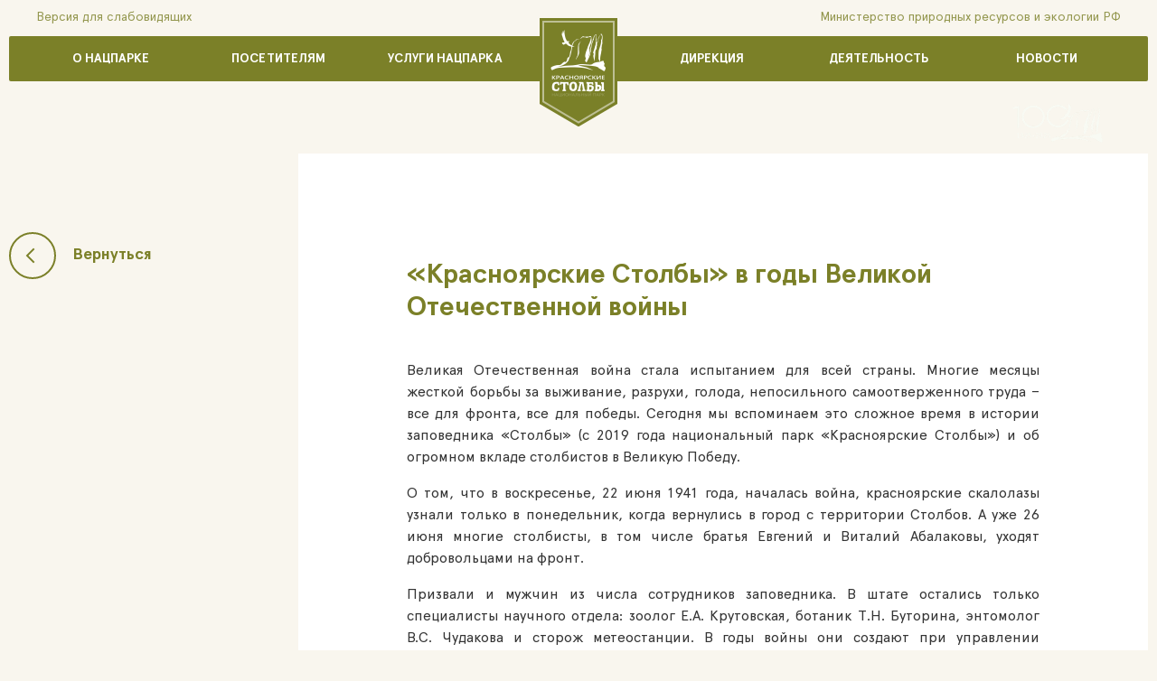

--- FILE ---
content_type: text/html; charset=utf-8
request_url: https://kras-stolby.ru/news/krasnoyarskie-stolby-v-gody-velikoj-otechestvennoj/
body_size: 11222
content:






<!DOCTYPE html>
<html lang="en">
<head>
    <meta charset="UTF-8">
    <title>Национальный парк «Красноярские Столбы»</title>

    <meta name="viewport" content="width=device-width, initial-scale=1.0"> 

    

<link rel="apple-touch-icon" sizes="180x180" href="/static/assets/favicons/apple-touch-icon.png">
<link rel="icon" type="image/png" href="/static/assets/favicons/favicon-32x32.png" sizes="32x32">
<link rel="icon" type="image/png" href="/static/assets/favicons/favicon-16x16.png" sizes="16x16">
<link rel="manifest" href="/static/assets/favicons/manifest.json">
<link rel="mask-icon" href="/static/assets/favicons/safari-pinned-tab.svg" color="#7b8028">
<link rel="shortcut icon" href="/static/assets/favicons/favicon.ico">
<meta name="apple-mobile-web-app-title" content="Столбы">
<meta name="application-name" content="Столбы">
<meta name="msapplication-config" content="/static/assets/favicons/browserconfig.xml">
<meta name="theme-color" content="#7b8028">


    <meta name="yandex-verification" content="e48824d00d927c7b" />

<style>

@media (max-width: 640px) {
    .page {
        margin: 30px 0 0 !important;
        }
        .page .small-9.columns,
        .page .small-3.columns {
            float: none;
            width: 100%;
        }
        .page .page__back {
         margin: 0 0 30px;
         }
        .page .column, .columns {
            padding-left: 0;
            padding-right: 0;
        }
            .page__content {
                padding: 40px 20px 0 !important;
            }

</style>

 <script>
        window.cookiePopupConfig = {
            // Цвета
            backgroundColor: '#ffffff',
            textColor: '#221405',
            buttonColor: '#7b8028',
            buttonTextColor: '#ffffff',
            
            // Размеры и позиционирование
            borderRadius: '0px',
            leftPosition: '20px',
            bottomPosition: '20px',
            
            // Тень
            shadowColor: 'rgba(0,0,0,0.2)',
            shadowBlur: '30px',
            shadowOffset: '0 10px',
            
            // Шрифт
            fontSize: '0.95rem',
            
            // Текст
            message: 'На сайте используется Яндекс Метрика, собираются и обрабатываются сооkiе-файлы и персональные данные пользователей заполненные в формах. Продолжая использовать сайт, вы соглашаетесь с <a href="/pages/politika-obrabotki-personalnyh-dannyh/" class="policy-link" target="_blank">политикой обработки персональных данных</a>.',
            buttonText: 'ОК',
            thankYouMessage: 'Спасибо! Вы приняли условия обработки персональных данных.'
        };
    </script>
    
    <script src="https://bro.agency/public/pdp/script.min.js"></script>


    
        <!--[if gt IE 8]><!-->
        <link rel="stylesheet" href="/static/assets/app.css"><!--<![endif]-->
        <!--[if lte IE 8]><link rel="stylesheet" href="/static/assets/app.ie.css"><![endif]-->
    
</head>
<body class="inner-page">



<header class="header">
<div class="row">
    <div class="small-12 column">
        <span id="specialButton" style="cursor:pointer"> <a target=" cursor:pointer " class="header__gov-link _left"> Версия для слабовидящих</a></span>

        <div class="header__inner">
            
                <div class="header__item ">
                    <a href="/about/"
                       class="header__link ">
                        О нацпарке
                    </a>
                </div>
            
                <div class="header__item ">
                    <a href="/tourism/"
                       class="header__link ">
                        Посетителям
                    </a>
                </div>
            
                <div class="header__item ">
                    <a href="/service/"
                       class="header__link ">
                        Услуги нацпарка 
                    </a>
                </div>
            
                <div class="header__item _logo">
                    <a href="/"
                       class="header__link ">
                        
                    </a>
                </div>
            
                <div class="header__item ">
                    <a href="/leadership/"
                       class="header__link ">
                        Дирекция
                    </a>
                </div>
            
                <div class="header__item ">
                    <a href="/activity/?category=nauchno-issledovatelskaya"
                       class="header__link ">
                        Деятельность
                    </a>
                </div>
            
                <div class="header__item ">
                    <a href="/news/?category=news"
                       class="header__link ">
                        Новости
                    </a>
                </div>
            
        </div>
        <div class="header__mobile ">
            <div class="header__mobile-wrapper">
                <div class="header__mobile-btn-open-menu">
                    <span class="header__mobile-btn-open-menu-ico"></span>
                </div>
                <div class="header__mobile-btn-open-submenu"></div>
                
                    
                     
                
                    
                     
                
                    
                     
                
                    
                        <a href="/"
                           class="header__mobile-logo _start">
                        </a>
                    
                     
                
                    
                     
                
                    
                     
                
                    
                     
                
                                
                <div class="header__mobile-inner _menu">
                    <div class="header__mobile-overlay"></div>
                    <div class="header__mobile-menu">
                        
                            
                            
                                <a href="/about/"
                                   class="header__mobile-menu-item ">
                                    О нацпарке
                                </a>
                               
                        
                            
                            
                                <a href="/tourism/"
                                   class="header__mobile-menu-item ">
                                    Посетителям
                                </a>
                               
                        
                            
                            
                                <a href="/service/"
                                   class="header__mobile-menu-item ">
                                    Услуги нацпарка 
                                </a>
                               
                        
                            
                                <a href="/"
                                   class="header__mobile-logo _menu">
                                </a>
                            
                               
                        
                            
                            
                                <a href="/leadership/"
                                   class="header__mobile-menu-item ">
                                    Дирекция
                                </a>
                               
                        
                            
                            
                                <a href="/activity/?category=nauchno-issledovatelskaya"
                                   class="header__mobile-menu-item ">
                                    Деятельность
                                </a>
                               
                        
                            
                            
                                <a href="/news/?category=news"
                                   class="header__mobile-menu-item ">
                                    Новости
                                </a>
                               
                        
                    </div>
                    <div class="header__mobile-social">
                        <a href="https://vk.com/npkrasstolby" target="_blank" class="header__mobile-social-item _vk">
                            <span class="header__mobile-social-item-logo"></span>
                        </a>
                        <a href="https://t.me/npkrasstolby" target="_blank" class="header__mobile-social-item _fb">
                            <span class="header__mobile-social-item-logo"></span>
                        </a>
                        <a href="https://rutube.ru/channel/24668624/" target="_blank" class="header__mobile-social-item _yt">
                            <span class="header__mobile-social-item-logo"></span>
                        </a>
                    </div>
                </div>
                <div class="header__mobile-inner _submenu">
                    <div class="header__mobile-overlay"></div>
                    <div class="header__mobile-submenu">
                    </div>
                </div>
            </div>
        </div>
        <a href="http://www.mnr.gov.ru/" target="_blank" class="header__gov-link">Министерство природных ресурсов и экологии РФ</a>

<img class="header__century-block" src="https://kras-stolby.ru/2100x-/media-proxy/content/logo-100-white.png" />

<style>
.header__century-block {
display: none; 
}
.header .header__century-block {
width: 100px;
position: absolute;
right: 60px;
top: 75px;
z-index: 1;
display: block;
}
@media screen and (max-width: 960px) {
.header  .header__century-block {
display: block;
right: 15px;
top: 25px; 
}
}
</style>

    </div>
</div>
</header>


    <div class="page">
        <div class="row">
            <div class="small-3 columns">
                <a href="/news/" class="page__back">Вернуться</a>
            </div>
            
                <div class="small-9 columns">
    <div class="page__inner">
        <div class="page__content">
            <div class="usercontent__head ">
    <div class="usercontent__header-inner">
        <div class="usercontent__head-title">
            <div class="usercontent__head-index"></div>
            <div class="usercontent__head-name">«Красноярские Столбы» в годы Великой Отечественной войны</div>
        </div>
    </div>
</div>
<div class="usercontent">
    <p style="text-align: justify;">Великая Отечественная война стала испытанием для всей страны. Многие месяцы жесткой борьбы за выживание, разрухи, голода, непосильного самоотверженного труда – все для фронта, все для победы. Сегодня мы вспоминаем это сложное время в истории заповедника «Столбы» (с 2019 года национальный парк «Красноярские Столбы») и об огромном вкладе столбистов в Великую Победу.<br/></p><p style="text-align: justify;"><span class="s1mailrucssattributepostfix">О том, что в воскресенье, 22 июня 1941 года, началась война, красноярские скалолазы узнали только в понедельник, когда вернулись в город с территории Столбов. А уже 26 июня многие столбисты, в том числе братья Евгений и Виталий Абалаковы, уходят добровольцами на фронт. </span></p><p rel="text-align: justify;" style="text-align: justify;"><span class="s1mailrucssattributepostfix">Призвали и мужчин из числа сотрудников заповедника. В штате остались только специалисты научного отдела: зоолог Е.А. Крутовская, ботаник Т.Н. Буторина, энтомолог В.С. Чудакова и сторож метеостанции. В годы войны они создают при управлении небольшой музей, приводят в порядок коллекции, ведут разъяснительную работу среди трудящихся поселка Базаиха и школ. Татьяна Николаевна Буторина составляет на топографической основе карты двухверстки геоботаническую карту растительности заповедника. Но сама заповедная территория обезлюдела на долгие четыре года.</span></p><p style="text-align: justify;"><span class="s1mailrucssattributepostfix">Во время суровой морозной зимы 1942 года, когда в городе вышло из строя центральное отопление, жители Красноярска ходят по воду на Енисей, свирепствует голод. Люди идут на «Столбы» в поисках еды, заготовки дров. Сотрудники заповедника и художник Д.И. Каратанов отчаянно стараются отстоять территорию.</span></p><p rel="text-align: justify;" style="text-align: justify;"><span class="s1mailrucssattributepostfix">В соответствии с приказом Главного Управления Госзаповедниками от 5 июня 1942 года, на территории «Столбов» идет сбор сырьевых запасов оборонного и пищевого значения: древесины, грибов, ягод и др. – которые отправляются на фронт. 29 августа 1942 интендант 3-го ранга Евгений Михайлович Абалаков отправлен на Кавказ, под его руководством проходит альпинистская и горнолыжная подготовка, разведрейды в тыл противника. Со всех фронтов собирают альпинистов и столбистов. Из них сформированы целые подразделения и истребительный батальон. В ожесточенных боях за освобождение своей родины от врага очень многие столбисты не вернулись.</span></p><p style="text-align: justify;"><span class="s1mailrucssattributepostfix">В 1943 на Столбах находится филиал красноярского военного госпиталя для выздоравливающих военнослужащих. Там широко используются простые и оригинальные приборы столбиста Виталия Михайловича Абалакова, помогающие восстановить двигательные функции поврежденных конечностей.</span></p><p rel="text-align: justify;" style="text-align: justify;"><span class="s1mailrucssattributepostfix">В 1944 году, по халатности наблюдателя, сгорела метеостанция у скалы Первенец. Метеостанция возобновляет свою работу в 1946 году на новом месте, в Нарыме, под руководством Елены Александровны Крутовской.</span></p><p style="text-align: justify;"><span class="s1mailrucssattributepostfix">15 марта 1944 постановлением СНК РСФСР № 205 заповедник «Столбы», находящийся до этого времени в краевом подчинении, передан в непосредственное ведение Главному Управлению по заповедникам, зоопаркам и зоосадам при СНК РСФСР. </span></p><p rel="text-align: justify;" style="text-align: justify;"><span class="s1mailrucssattributepostfix">В мае 1945 в поверженном Рейхстаге на внутренней стороне купола находится надпись: «Здесь были столбисты из Красноярска». В этом же году силами японских военнопленных на территории заповедника начата ломка мрамора за Ковригами и сиенита на Моховом под Ермаком. Сиенитом выкладывается набережная Енисея перед мелькомбинатом. Жизнь на Столбах восстанавливается, за 1945 год территорию заповедника посетили уже 22 тысячи человек…</span></p><p><span class="s1mailrucssattributepostfix"><strong></strong></span></p> <p><span class="s1mailrucssattributepostfix"></span></p>
    <div class="usercontent__sign">
        Пресс-служба национального парка «Красноярские Столбы»
    </div>
    
        <div class="usercontent__sign">
            07 мая 2023
        </div>
    
    
        

    
</div>

        </div>

        
            


        
        
            

<div class="content_gallery" >
    <div class="content_gallery__inner">
        
        
            
                
                    <a href="https://kras-stolby.ru/media-proxy/cache/5a/64/5a64f8370776ab480d0c71ba2f63854d.jpg" data-text=""></a>
                
            
        
            
                
                    <a href="https://kras-stolby.ru/media-proxy/cache/88/f9/88f92829010747d8b595c5519c327f48.jpg" data-text=""></a>
                
            
        
            
                
                    <a href="https://kras-stolby.ru/media-proxy/cache/ab/8b/ab8b6e0bd85a172510b172e8bab887e0.jpg" data-text=""></a>
                
            
        
            
                
                    <a href="https://kras-stolby.ru/media-proxy/cache/8a/0d/8a0da1dc89269456e4ab5cc16d446bce.jpg" data-text=""></a>
                
            
        
            
                
                    <a href="https://kras-stolby.ru/media-proxy/cache/81/5b/815bd6f6938fada91e41edfaab741354.jpg" data-text=""></a>
                
            
        
            
                
                    <a href="https://kras-stolby.ru/media-proxy/cache/8b/86/8b860a6f66ce9e140b77371ce01e042e.jpg" data-text=""></a>
                
            
        
            
                
                    <a href="https://kras-stolby.ru/media-proxy/cache/1e/3b/1e3bfa84b8b27a635de4de4881489939.jpg" data-text=""></a>
                
            
        
            
                
                    <a href="https://kras-stolby.ru/media-proxy/cache/a3/43/a343e17155a60cd539468388db57b3bf.jpg" data-text=""></a>
                
            
        
            
                
                    <a href="https://kras-stolby.ru/media-proxy/cache/44/48/444870dc108bdeab762f467572e18369.jpg" data-text=""></a>
                
            
        
            
                
                    <a href="https://kras-stolby.ru/media-proxy/cache/58/50/5850ff1babf89a6383e65e1043b5f5ba.jpg" data-text=""></a>
                
            
        
    </div>
    
        <div class="content_gallery__control">
            <span class="content_gallery__control-next"></span>
            <span class="content_gallery__control-prev"></span>
        </div>
        <div class="content_gallery__progress">
            <span class="content_gallery__progress-current"></span>
            <span class="content_gallery__progress-amount"></span>
        </div>
    

    <div class="content_gallery__text"></div>
</div>


        
    </div>
</div>

            
        </div>
    </div>

<div class="contact ">
    <div class="row">
        <div class="small-12 medium-6 columns">
            


<form class="contact__feedback"
      action="/feedback/create/?template_names=feedback/feedback_form.html"
      data-page-url="/feedback/create/?template_names=feedback/feedback_form.html"
      id="contact__feedback"
      method="post"
      novalidate>
    <input type='hidden' name='csrfmiddlewaretoken' value='PpQcixEm365Mu9M36kQXA0bSSS7TPdql' />
    <input id="id_type" name="type" type="hidden" value="1" />
    <div class="contact__feedback-title">
        <p>Если у вас возникли вопросы или предложения, то напишите нам.<br>Заполните форму ниже, и мы ответим вам в течение трех рабочих дней.</p>

    </div>
    <div class="contact__feedback-box">
        <input class="contact__feedback-input _name" data-parsley-errors-messages-disabled="" id="id_name" maxlength="255" name="name" placeholder="Имя" required="" type="text" />
        <input class="contact__feedback-input _sname" data-parsley-errors-messages-disabled="" id="id_sname" maxlength="255" name="sname" placeholder="Фамилия" type="text" />
        <input class="contact__feedback-input _email" data-parsley-errors-messages-disabled="" data-parsley-type="email" id="id_email" maxlength="254" name="email" placeholder="Эл. почта" required="" type="email" />
    </div>
    <div class="contact__feedback-box">
        <textarea class="contact__feedback-textarea" cols="40" data-parsley-errors-messages-disabled="" id="id_message" name="message" placeholder="Ваше предложение, пожелание или вопрос." required="" rows="10">
</textarea>
    </div>
    <div class="contact__feedback-box">
        
    </div>
    <input type="submit" class="contact__feedback-send" value="Отправить">

</form>

        </div>
        <div class="small-12 medium-6 columns">
            <div class="contact__location">
                <div class="contact__map" id="dg"></div>
                <div class="contact__address">
                    <div class="contact__address-inner">
						<div class="contact__address-title">По всем вопросам вы можете звонить и писать в дирекцию нацпарка.</div>
						<div class="contact__address-box">
							<div class="contact__address-street">660006, Россия, Красноярск, ул. Карьерная, 26а</div>
							<div class="contact__address-numbers">
									<a href="tel:+7 (391) 261 17 10" class="contact__address-number">
										+7 (391) 261 17 10
											<span class="contact__address-number-text">приемная</span>
									</a>
									<a href="tel:9 888 829" class="contact__address-number">
										9 888 829
											<span class="contact__address-number-text">экскурсии</span>
									</a>
							</div>
						</div>
                        <div class="contact__address-box">
                            <div class="contact__address-route">
                                <a href="/leadership/#contact" class="div contact__address-route-btn">Все контакты</a>
                            </div>
                            <div class="contact__address-email">
                                <a href="mailto:stolby@mail.ru" class="contact__address-email-link">stolby@mail.ru</a> <br>
                                <a href="mailto:stolby-epo@mail.ru" class="contact__address-email-link">stolby-epo@mail.ru</a>
                            </div>
                        </div>
					</div>

</div></div></div></div></div></div>

<div class="row">
        <div class="small-12 medium-6 columns">
            <a href="http://www.altai-sayan.ru/" class="route__btn" target="_blank"><span class="route__btn-inner">Ассоциация заповедников и национальных парков Алтай-Саянского экорегиона</span></a>
        </div>
        <div class="small-12 medium-6 columns">
            <a href="https://iacgov.ru/" class="route__btn" target="_blank"><span class="route__btn-inner">Росзаповедцентр РФ</span></a>
        </div>
    </div>

<div><div><div><div><div><div>

                </div>
            </div>
        </div>
    </div>
</div>


<div class="footer">
    <div class="row footer__maps">
        
            
                <div class="footer__map small-2 ">
                    <div class="footer__map-image _about"></div>
                    <div class="footer__map-title">О нацпарке</div>
                    
                        

    
    <a href="/about/#about"
       class="footer__map-link "
       >
        Общие сведения
    </a>
    

    
    <a href="/about/#number"
       class="footer__map-link "
       >
        Нацпарк в цифрах
    </a>
    

    
    <a href="/about/#history"
       class="footer__map-link "
       >
        История создания
    </a>
    

    
    <a href="/about/#maps"
       class="footer__map-link "
       >
        Карта нацпарка
    </a>
    

    
    <a href="/about/#albums"
       class="footer__map-link "
       >
        Галерея
    </a>
    

    
    <a href="/about/#description"
       class="footer__map-link "
       >
        Описание территории
    </a>
    


                    
                </div>
            
        
            
                <div class="footer__map small-2 ">
                    <div class="footer__map-image _tourism"></div>
                    <div class="footer__map-title">Посетителям</div>
                    
                        

    
    <a href="/tourism/#about"
       class="footer__map-link "
       >
        Общие сведения
    </a>
    

    
    <a href="/tourism/#route"
       class="footer__map-link "
       >
        Туристические маршруты
    </a>
    

    
    <a href="/tourism/#mountain"
       class="footer__map-link "
       >
        Скалы-легенды
    </a>
    

    
    <a href="/tourism/#rule"
       class="footer__map-link "
       >
        Правила и советы
    </a>
    

    
    <a href="/tourism/#maps"
       class="footer__map-link "
       >
        Карты нацпарка
    </a>
    

    
    <a href="/tourism/#enter"
       class="footer__map-link "
       >
        Как добраться
    </a>
    


                    
                </div>
            
        
            
                <div class="footer__map small-2 ">
                    <div class="footer__map-image _service"></div>
                    <div class="footer__map-title">Услуги нацпарка </div>
                    
                        

    
    <a href="/service/#"
       class="footer__map-link "
       >
        Все услуги
    </a>
    


                    
                </div>
            
        
            
        
            
                <div class="footer__map small-2 ">
                    <div class="footer__map-image _leadership"></div>
                    <div class="footer__map-title">Дирекция</div>
                    
                        

    
    <a href="/leadership/#about"
       class="footer__map-link "
       >
        О дирекции
    </a>
    

    
    <a href="/leadership/#employees"
       class="footer__map-link "
       >
        Структура и сотрудники
    </a>
    

    
    <a href="/leadership/#contact"
       class="footer__map-link "
       >
        Контакты дирекции
    </a>
    

    
    <a href="/leadership/#document-documents"
       class="footer__map-link "
       >
        Документы
    </a>
    

    

    
    <a href="/leadership/#document-control-events"
       class="footer__map-link "
       >
        Контрольно-надзорная деятельность
    </a>
    


                    
                </div>
            
        
            
                <div class="footer__map small-2 ">
                    <div class="footer__map-image _activity"></div>
                    <div class="footer__map-title">Деятельность</div>
                    
                        

    
    <a href="/activity/?category=nauchno-issledovatelskaya/activity/?category=nauchno-issledovatelskaya"
       class="footer__map-link "
       >
        Научно-исследовательская
    </a>
    

    
    <a href="/activity/?category=nauchno-issledovatelskaya/activity/?category=ohrana-territorii/"
       class="footer__map-link "
       >
        Охрана территорий
    </a>
    

    
    <a href="/activity/?category=nauchno-issledovatelskaya/activity/?category=obustrojstvo-territorij"
       class="footer__map-link "
       >
        Обустройство территорий
    </a>
    

    
    <a href="/activity/?category=nauchno-issledovatelskaya/activity/?category=ekologo-prosvetitelskaya"
       class="footer__map-link "
       >
        Эколого-просветительская
    </a>
    


                    
                </div>
            
        
            
                <div class="footer__map small-2 ">
                    <div class="footer__map-image _news"></div>
                    <div class="footer__map-title">Новости</div>
                    
                        

    
    <a href="/news/?category=news?category=news"
       class="footer__map-link "
       >
        Новости нацпарка
    </a>
    

    
    <a href="/news/?category=news?category=smi"
       class="footer__map-link "
       >
        СМИ о нацпарке
    </a>
    


                    
                </div>
            
        
    </div>
    <div class="footer__general">
        <div class="row">
            <div class="small-12 medium-4 columns hide-for-small-only">
                <div class="footer__stolby">
                    <div class="footer__stolby-logo"></div>
                    <div class="footer__stolby-info">
<div class="footer__stolby-name">Национальный парк «Красноярские Cтолбы».</div>
</div>

<script src="https://lidrekon.ru/slep/js/jquery.js"></script>
<script src="https://lidrekon.ru/slep/js/uhpv-full.min.js"></script>
<style>
.special .header__item._logo .header__link {
background: transparent url(/static/assets/images/stolby_logo_x2.png) no-repeat 0 0 !important;
background-size: contain !important;
}
</style>


                </div>
            </div>
            <div class="small-12 medium-4 columns footer__search-bar">
                <div class="ya-site-form ya-site-form_inited_no"
                        onclick="return {'action': 'http://www.zapovednik-stolby.ru/search/','arrow':false,'bg':'#f9f6ee','fontsize':14,'fg':'#000000','language':'ru','logo':'rb','publicname':'Поиск по сайту www.zapovednik-stolby.ru','suggest':true,'target':'_self','tld':'ru','type':2,'usebigdictionary':true,'searchid':2275213,'input_fg':'#221405','input_bg':'#ffffff','input_fontStyle':'normal','input_fontWeight':'normal','input_placeholder':'Поиск по сайту','input_placeholderColor':'#221405','input_borderColor':'#7b7f33'}">
                    <form action="https://yandex.ru/search/site/" method="get" target="_self" accept-charset="utf-8">
                        <input type="hidden" name="searchid" value="2275213"/>
                        <input type="hidden" name="l10n" value="ru"/>
                        <input type="hidden" name="reqenc" value=""/>
                        <input type="search" style="padding: 4px;" name="text" value=""/>
                        <input type="submit" style="padding: 4px;"  value="Найти"/>
                    </form>
                </div>
                <style type="text/css">.ya-page_js_yes .ya-site-form_inited_no { display: none; }</style>
                <script type="text/javascript">(function(w,d,c){var s=d.createElement('script'),h=d.getElementsByTagName('script')[0],e=d.documentElement;if((' '+e.className+' ').indexOf(' ya-page_js_yes ')===-1){e.className+=' ya-page_js_yes';}s.type='text/javascript';s.async=true;s.charset='utf-8';s.src=(d.location.protocol==='https:'?'https:':'http:')+'//site.yandex.net/v2.0/js/all.js';h.parentNode.insertBefore(s,h);(w[c]||(w[c]=[])).push(function(){Ya.Site.Form.init()})})(window,document,'yandex_site_callbacks');</script>
            </div>

            <div class="small-12 medium-4 columns show-for-small-only footer__mobile-logo">
                <div class="footer__stolby">
                    <div class="footer__stolby-logo"></div>
                    <div class="footer__stolby-info">
<div class="footer__stolby-name">Национальный парк «Красноярские Cтолбы».</div>
</div>

<script src="https://lidrekon.ru/slep/js/jquery.js"></script>
<script src="https://lidrekon.ru/slep/js/uhpv-full.min.js"></script>
<style>
.special .header__item._logo .header__link {
background: transparent url(/static/assets/images/stolby_logo_x2.png) no-repeat 0 0 !important;
background-size: contain !important;
}
</style>


                </div>
            </div>
            <div class="small-12 medium-4 columns text-right">
                <div class="bro">
                    Разработка сайта
                    <a href="http://bro.agency/" target="_blank" class="bro__link">Бро.</a>
                </div>
            </div>
        </div>
    </div>
</div>

<div class="popup"></div>
<div class="album"></div>


    <script src="/static/assets/app.js"></script>


<!--script>
  var contact;
  var footer;
  var enter;
  var markers = [];
  var zoom;

  var coords = {
    /* name: [image, latY, latX, opacity] */
    'center': ["{% static 'assets/svg/enter__c.svg' %}", 55.967620, 92.740090, 1],
    'east': ["{% static 'assets/svg/enter__e.svg' %}", 55.950010, 92.810562, 0.5],
    'log': ["{% static 'assets/svg/enter__b.svg' %}", 55.958251, 92.779229, 0.5],
  };

  var officeCord = {lat: 55.970036, lng: 92.786557};

  if (window.matchMedia('(max-width: 640px)').matches) {
    zoom = 13;
  } else {
    zoom = 14;
  }

  function initMap() {
    if (document.getElementById('large')) {
      contact = new google.maps.Map(document.getElementById('large'), {
        center: officeCord,
        zoom: 16,
        zoomControl: false,
        mapTypeControl: false,
        navigationControl: false,
        scrollwheel: false,
        panControl: false,
        streetViewControl: false,
      });

        var officeMarker = new google.maps.Marker({
            position: officeCord,
            map: contact,
            title: 'наш офис'
        });
    }

    if (document.getElementById('dg')) {
      footer = new google.maps.Map(document.getElementById('dg'), {
        center: {lat: 55.9632344, lng: 92.7551963},
        zoom: 14,
        zoomControl: false,
        mapTypeControl: false,
        navigationControl: false,
        scrollwheel: false,
        panControl: false,
        streetViewControl: false,
      });
    }

    if (document.getElementById('enter__map')) {
      enter = new google.maps.Map(document.getElementById('enter__map'), {
        center: {lat: 55.9632344, lng: 92.7586963},
        zoom: zoom,
        zoomControl: false,
        mapTypeControl: false,
        navigationControl: false,
        scrollwheel: false,
        panControl: false,
        streetViewControl: false,
      });

      var markerBounds = new google.maps.LatLngBounds();

      for (var i in coords) {
        var markerLatLon = new google.maps.LatLng(coords[i][1], coords[i][2]);

        var images = {
          url: coords[i][0],
          size: new google.maps.Size(53, 53),
          origin: new google.maps.Point(0, 0),
          anchor: new google.maps.Point(27, 27),
        };

        var marker = new google.maps.Marker({
          map: enter,
          icon: images,
          position: markerLatLon,
          opacity: coords[i][3],
        });

        markers.push(marker);

        clickEvent(marker, i);
        markerBounds.extend(markerLatLon);
      }
    }
  }

  function clickEvent(marker, hash) {
    google.maps.event.addListener(marker, 'click', function() {

      for (var i in markers) {
        markers[i].setOpacity(0.5);
      }

      marker.setOpacity(1);

      $('.enter__control.' + hash).click();
    });
  }
</script-->

<!--script src="https://maps.googleapis.com/maps/api/js?key={{ config.GOOGLE_API_KEY }}&callback=initMap"></script-->

<!– Yandex.Metrika counter –><script type="text/javascript"> (function (d, w, c) { (w[c] = w[c] || []).push(function() { try { w.yaCounter33823719 = new Ya.Metrika({ id:33823719, clickmap:true, trackLinks:true, accurateTrackBounce:true, webvisor:true, trackHash:true }); } catch(e) { } }); var n = d.getElementsByTagName("script")[0], s = d.createElement("script"), f = function () { n.parentNode.insertBefore(s, n); }; s.type = "text/javascript"; s.async = true; s.src = "https://mc.yandex.ru/metrika/watch.js"; if (w.opera == "[object Opera]") { d.addEventListener("DOMContentLoaded", f, false); } else { f(); } })(document, window, "yandex_metrika_callbacks");</script><noscript><div><img src="https://mc.yandex.ru/watch/33823719" style="position:absolute; left:-9999px;" alt="" /></div></noscript><!– /Yandex.Metrika counter –>

</body>
</html>


--- FILE ---
content_type: text/css
request_url: https://kras-stolby.ru/static/assets/app.css
body_size: 36255
content:
@charset "UTF-8";html{font-family:sans-serif;-ms-text-size-adjust:100%;-webkit-text-size-adjust:100%}article,aside,details,figcaption,figure,footer,header,hgroup,main,menu,nav,section,summary{display:block}audio,canvas,progress,video{display:inline-block;vertical-align:baseline}audio:not([controls]){display:none;height:0}[hidden],template{display:none}a{background-color:transparent}a:active,a:hover{outline:0}abbr[title]{border-bottom:1px dotted}b,strong{font-weight:700}dfn{font-style:italic}h1{font-size:2em;margin:.67em 0}mark{background:#ff0;color:#000}small{font-size:80%}sub,sup{font-size:75%;line-height:0;position:relative;vertical-align:baseline}sup{top:-.5em}sub{bottom:-.25em}img{border:0}svg:not(:root){overflow:hidden}figure{margin:1em 40px}hr{box-sizing:content-box;height:0}pre{overflow:auto}code,kbd,pre,samp{font-family:monospace,monospace;font-size:1em}button,input,optgroup,select,textarea{color:inherit;font:inherit;margin:0}button{overflow:visible}button,select{text-transform:none}button,html input[type="button"],input[type="reset"],input[type="submit"]{-webkit-appearance:button;cursor:pointer}button[disabled],html input[disabled]{cursor:default}button::-moz-focus-inner,input::-moz-focus-inner{border:0;padding:0}input{line-height:normal}input[type="checkbox"],input[type="radio"]{box-sizing:border-box;padding:0}input[type="number"]::-webkit-inner-spin-button,input[type="number"]::-webkit-outer-spin-button{height:auto}input[type="search"]{-webkit-appearance:textfield;box-sizing:content-box}input[type="search"]::-webkit-search-cancel-button,input[type="search"]::-webkit-search-decoration{-webkit-appearance:none}fieldset{border:1px solid silver;margin:0 2px;padding:.35em .625em .75em}legend{border:0;padding:0}textarea{overflow:auto}optgroup{font-weight:700}table{border-collapse:collapse;border-spacing:0}td,th{padding:0}meta.foundation-version{font-family:"/5.5.2/"}meta.foundation-mq-small{font-family:"/only screen/";width:0}meta.foundation-mq-small-only{font-family:"/only screen and (max-width: 40em)/";width:0}meta.foundation-mq-medium{font-family:"/only screen and (min-width:40.0625em)/";width:40.0625em}meta.foundation-mq-medium-only{font-family:"/only screen and (min-width:40.0625em) and (max-width:64em)/";width:40.0625em}meta.foundation-mq-large{font-family:"/only screen and (min-width:64.0625em)/";width:64.0625em}meta.foundation-mq-large-only{font-family:"/only screen and (min-width:64.0625em) and (max-width:90em)/";width:64.0625em}meta.foundation-mq-xlarge{font-family:"/only screen and (min-width:90.0625em)/";width:90.0625em}meta.foundation-mq-xlarge-only{font-family:"/only screen and (min-width:90.0625em) and (max-width:120em)/";width:90.0625em}meta.foundation-mq-xxlarge{font-family:"/only screen and (min-width:120.0625em)/";width:120.0625em}meta.foundation-data-attribute-namespace{font-family:false}html,body{height:100%}html{box-sizing:border-box}*,*:before,*:after{box-sizing:inherit}html,body{font-size:100%}body{background:#f9f6ee;color:#353535;cursor:auto;font-family:"Apercu",Helvetica,Arial,sans-serif;font-style:normal;font-weight:400;line-height:1;margin:0;padding:0;position:relative}a:hover{cursor:pointer}img{max-width:100%;height:auto;-ms-interpolation-mode:bicubic}#map_canvas img,#map_canvas embed,#map_canvas object,.map_canvas img,.map_canvas embed,.map_canvas object,.mqa-display img,.mqa-display embed,.mqa-display object{max-width:none!important}.left{float:left!important}.right{float:right!important}.clearfix:before,.clearfix:after{content:" ";display:table}.clearfix:after{clear:both}.hide{display:none}.invisible{visibility:hidden}.antialiased{-webkit-font-smoothing:antialiased;-moz-osx-font-smoothing:grayscale}img{display:inline-block;vertical-align:middle}textarea{height:auto;min-height:50px}select,.row{width:100%}.row{margin:0 auto;max-width:1280px}.row:before,.row:after{content:" ";display:table}.row:after{clear:both}.row.collapse>.column,.row.collapse>.columns{padding-left:0;padding-right:0}.row.collapse .row{margin-left:0;margin-right:0}.row .row{margin:0 -10px;max-width:none;width:auto}.row .row:before,.row .row:after{content:" ";display:table}.row .row:after{clear:both}.row .row.collapse{margin:0;max-width:none;width:auto}.row .row.collapse:before,.row .row.collapse:after{content:" ";display:table}.row .row.collapse:after{clear:both}.column,.columns{padding-left:10px;padding-right:10px;width:100%;float:left}.column+.column:last-child,.columns+.column:last-child,.column+.columns:last-child,.columns+.columns:last-child{float:left}.column+.column.end,.columns+.column.end,.column+.columns.end,.columns+.columns.end{float:left}@media only screen{.small-push-0{position:relative;left:0;right:auto}.small-pull-0{position:relative;right:0;left:auto}.small-push-1{position:relative;left:8.33333%;right:auto}.small-pull-1{position:relative;right:8.33333%;left:auto}.small-push-2{position:relative;left:16.66667%;right:auto}.small-pull-2{position:relative;right:16.66667%;left:auto}.small-push-3{position:relative;left:25%;right:auto}.small-pull-3{position:relative;right:25%;left:auto}.small-push-4{position:relative;left:33.33333%;right:auto}.small-pull-4{position:relative;right:33.33333%;left:auto}.small-push-5{position:relative;left:41.66667%;right:auto}.small-pull-5{position:relative;right:41.66667%;left:auto}.small-push-6{position:relative;left:50%;right:auto}.small-pull-6{position:relative;right:50%;left:auto}.small-push-7{position:relative;left:58.33333%;right:auto}.small-pull-7{position:relative;right:58.33333%;left:auto}.small-push-8{position:relative;left:66.66667%;right:auto}.small-pull-8{position:relative;right:66.66667%;left:auto}.small-push-9{position:relative;left:75%;right:auto}.small-pull-9{position:relative;right:75%;left:auto}.small-push-10{position:relative;left:83.33333%;right:auto}.small-pull-10{position:relative;right:83.33333%;left:auto}.small-push-11{position:relative;left:91.66667%;right:auto}.small-pull-11{position:relative;right:91.66667%;left:auto}.column,.columns{position:relative;padding-left:10px;padding-right:10px;float:left}.small-1{width:8.33333%}.small-2{width:16.66667%}.small-3{width:25%}.small-4{width:33.33333%}.small-5{width:41.66667%}.small-6{width:50%}.small-7{width:58.33333%}.small-8{width:66.66667%}.small-9{width:75%}.small-10{width:83.33333%}.small-11{width:91.66667%}.small-12{width:100%}.small-offset-0{margin-left:0!important}.small-offset-1{margin-left:8.33333%!important}.small-offset-2{margin-left:16.66667%!important}.small-offset-3{margin-left:25%!important}.small-offset-4{margin-left:33.33333%!important}.small-offset-5{margin-left:41.66667%!important}.small-offset-6{margin-left:50%!important}.small-offset-7{margin-left:58.33333%!important}.small-offset-8{margin-left:66.66667%!important}.small-offset-9{margin-left:75%!important}.small-offset-10{margin-left:83.33333%!important}.small-offset-11{margin-left:91.66667%!important}.small-reset-order{float:left;left:auto;margin-left:0;margin-right:0;right:auto}.column.small-centered,.columns.small-centered{margin-left:auto;margin-right:auto;float:none}.column.small-uncentered,.columns.small-uncentered{float:left;margin-left:0;margin-right:0}.column.small-centered:last-child,.columns.small-centered:last-child{float:none}.column.small-uncentered:last-child,.columns.small-uncentered:last-child{float:left}.column.small-uncentered.opposite,.columns.small-uncentered.opposite{float:right}.row.small-collapse>.column,.row.small-collapse>.columns{padding-left:0;padding-right:0}.row.small-collapse .row{margin-left:0;margin-right:0}.row.small-uncollapse>.column,.row.small-uncollapse>.columns{padding-left:10px;padding-right:10px;float:left}}@media only screen and (min-width:40.0625em){.medium-push-0{position:relative;left:0;right:auto}.medium-pull-0{position:relative;right:0;left:auto}.medium-push-1{position:relative;left:8.33333%;right:auto}.medium-pull-1{position:relative;right:8.33333%;left:auto}.medium-push-2{position:relative;left:16.66667%;right:auto}.medium-pull-2{position:relative;right:16.66667%;left:auto}.medium-push-3{position:relative;left:25%;right:auto}.medium-pull-3{position:relative;right:25%;left:auto}.medium-push-4{position:relative;left:33.33333%;right:auto}.medium-pull-4{position:relative;right:33.33333%;left:auto}.medium-push-5{position:relative;left:41.66667%;right:auto}.medium-pull-5{position:relative;right:41.66667%;left:auto}.medium-push-6{position:relative;left:50%;right:auto}.medium-pull-6{position:relative;right:50%;left:auto}.medium-push-7{position:relative;left:58.33333%;right:auto}.medium-pull-7{position:relative;right:58.33333%;left:auto}.medium-push-8{position:relative;left:66.66667%;right:auto}.medium-pull-8{position:relative;right:66.66667%;left:auto}.medium-push-9{position:relative;left:75%;right:auto}.medium-pull-9{position:relative;right:75%;left:auto}.medium-push-10{position:relative;left:83.33333%;right:auto}.medium-pull-10{position:relative;right:83.33333%;left:auto}.medium-push-11{position:relative;left:91.66667%;right:auto}.medium-pull-11{position:relative;right:91.66667%;left:auto}.column,.columns{position:relative;padding-left:10px;padding-right:10px;float:left}.medium-1{width:8.33333%}.medium-2{width:16.66667%}.medium-3{width:25%}.medium-4{width:33.33333%}.medium-5{width:41.66667%}.medium-6{width:50%}.medium-7{width:58.33333%}.medium-8{width:66.66667%}.medium-9{width:75%}.medium-10{width:83.33333%}.medium-11{width:91.66667%}.medium-12{width:100%}.medium-offset-0{margin-left:0!important}.medium-offset-1{margin-left:8.33333%!important}.medium-offset-2{margin-left:16.66667%!important}.medium-offset-3{margin-left:25%!important}.medium-offset-4{margin-left:33.33333%!important}.medium-offset-5{margin-left:41.66667%!important}.medium-offset-6{margin-left:50%!important}.medium-offset-7{margin-left:58.33333%!important}.medium-offset-8{margin-left:66.66667%!important}.medium-offset-9{margin-left:75%!important}.medium-offset-10{margin-left:83.33333%!important}.medium-offset-11{margin-left:91.66667%!important}.medium-reset-order{float:left;left:auto;margin-left:0;margin-right:0;right:auto}.column.medium-centered,.columns.medium-centered{margin-left:auto;margin-right:auto;float:none}.column.medium-uncentered,.columns.medium-uncentered{float:left;margin-left:0;margin-right:0}.column.medium-centered:last-child,.columns.medium-centered:last-child{float:none}.column.medium-uncentered:last-child,.columns.medium-uncentered:last-child{float:left}.column.medium-uncentered.opposite,.columns.medium-uncentered.opposite{float:right}.row.medium-collapse>.column,.row.medium-collapse>.columns{padding-left:0;padding-right:0}.row.medium-collapse .row{margin-left:0;margin-right:0}.row.medium-uncollapse>.column,.row.medium-uncollapse>.columns{padding-left:10px;padding-right:10px;float:left}.push-0{position:relative;left:0;right:auto}.pull-0{position:relative;right:0;left:auto}.push-1{position:relative;left:8.33333%;right:auto}.pull-1{position:relative;right:8.33333%;left:auto}.push-2{position:relative;left:16.66667%;right:auto}.pull-2{position:relative;right:16.66667%;left:auto}.push-3{position:relative;left:25%;right:auto}.pull-3{position:relative;right:25%;left:auto}.push-4{position:relative;left:33.33333%;right:auto}.pull-4{position:relative;right:33.33333%;left:auto}.push-5{position:relative;left:41.66667%;right:auto}.pull-5{position:relative;right:41.66667%;left:auto}.push-6{position:relative;left:50%;right:auto}.pull-6{position:relative;right:50%;left:auto}.push-7{position:relative;left:58.33333%;right:auto}.pull-7{position:relative;right:58.33333%;left:auto}.push-8{position:relative;left:66.66667%;right:auto}.pull-8{position:relative;right:66.66667%;left:auto}.push-9{position:relative;left:75%;right:auto}.pull-9{position:relative;right:75%;left:auto}.push-10{position:relative;left:83.33333%;right:auto}.pull-10{position:relative;right:83.33333%;left:auto}.push-11{position:relative;left:91.66667%;right:auto}.pull-11{position:relative;right:91.66667%;left:auto}}@media only screen and (min-width:64.0625em){.large-push-0{position:relative;left:0;right:auto}.large-pull-0{position:relative;right:0;left:auto}.large-push-1{position:relative;left:8.33333%;right:auto}.large-pull-1{position:relative;right:8.33333%;left:auto}.large-push-2{position:relative;left:16.66667%;right:auto}.large-pull-2{position:relative;right:16.66667%;left:auto}.large-push-3{position:relative;left:25%;right:auto}.large-pull-3{position:relative;right:25%;left:auto}.large-push-4{position:relative;left:33.33333%;right:auto}.large-pull-4{position:relative;right:33.33333%;left:auto}.large-push-5{position:relative;left:41.66667%;right:auto}.large-pull-5{position:relative;right:41.66667%;left:auto}.large-push-6{position:relative;left:50%;right:auto}.large-pull-6{position:relative;right:50%;left:auto}.large-push-7{position:relative;left:58.33333%;right:auto}.large-pull-7{position:relative;right:58.33333%;left:auto}.large-push-8{position:relative;left:66.66667%;right:auto}.large-pull-8{position:relative;right:66.66667%;left:auto}.large-push-9{position:relative;left:75%;right:auto}.large-pull-9{position:relative;right:75%;left:auto}.large-push-10{position:relative;left:83.33333%;right:auto}.large-pull-10{position:relative;right:83.33333%;left:auto}.large-push-11{position:relative;left:91.66667%;right:auto}.large-pull-11{position:relative;right:91.66667%;left:auto}.column,.columns{position:relative;padding-left:10px;padding-right:10px;float:left}.large-1{width:8.33333%}.large-2{width:16.66667%}.large-3{width:25%}.large-4{width:33.33333%}.large-5{width:41.66667%}.large-6{width:50%}.large-7{width:58.33333%}.large-8{width:66.66667%}.large-9{width:75%}.large-10{width:83.33333%}.large-11{width:91.66667%}.large-12{width:100%}.large-offset-0{margin-left:0!important}.large-offset-1{margin-left:8.33333%!important}.large-offset-2{margin-left:16.66667%!important}.large-offset-3{margin-left:25%!important}.large-offset-4{margin-left:33.33333%!important}.large-offset-5{margin-left:41.66667%!important}.large-offset-6{margin-left:50%!important}.large-offset-7{margin-left:58.33333%!important}.large-offset-8{margin-left:66.66667%!important}.large-offset-9{margin-left:75%!important}.large-offset-10{margin-left:83.33333%!important}.large-offset-11{margin-left:91.66667%!important}.large-reset-order{float:left;left:auto;margin-left:0;margin-right:0;right:auto}.column.large-centered,.columns.large-centered{margin-left:auto;margin-right:auto;float:none}.column.large-uncentered,.columns.large-uncentered{float:left;margin-left:0;margin-right:0}.column.large-centered:last-child,.columns.large-centered:last-child{float:none}.column.large-uncentered:last-child,.columns.large-uncentered:last-child{float:left}.column.large-uncentered.opposite,.columns.large-uncentered.opposite{float:right}.row.large-collapse>.column,.row.large-collapse>.columns{padding-left:0;padding-right:0}.row.large-collapse .row{margin-left:0;margin-right:0}.row.large-uncollapse>.column,.row.large-uncollapse>.columns{padding-left:10px;padding-right:10px;float:left}.push-0{position:relative;left:0;right:auto}.pull-0{position:relative;right:0;left:auto}.push-1{position:relative;left:8.33333%;right:auto}.pull-1{position:relative;right:8.33333%;left:auto}.push-2{position:relative;left:16.66667%;right:auto}.pull-2{position:relative;right:16.66667%;left:auto}.push-3{position:relative;left:25%;right:auto}.pull-3{position:relative;right:25%;left:auto}.push-4{position:relative;left:33.33333%;right:auto}.pull-4{position:relative;right:33.33333%;left:auto}.push-5{position:relative;left:41.66667%;right:auto}.pull-5{position:relative;right:41.66667%;left:auto}.push-6{position:relative;left:50%;right:auto}.pull-6{position:relative;right:50%;left:auto}.push-7{position:relative;left:58.33333%;right:auto}.pull-7{position:relative;right:58.33333%;left:auto}.push-8{position:relative;left:66.66667%;right:auto}.pull-8{position:relative;right:66.66667%;left:auto}.push-9{position:relative;left:75%;right:auto}.pull-9{position:relative;right:75%;left:auto}.push-10{position:relative;left:83.33333%;right:auto}.pull-10{position:relative;right:83.33333%;left:auto}.push-11{position:relative;left:91.66667%;right:auto}.pull-11{position:relative;right:91.66667%;left:auto}}@media only screen{.show-for-small-only,.show-for-small-up,.show-for-small,.show-for-small-down,.hide-for-medium-only,.hide-for-medium-up,.hide-for-medium,.show-for-medium-down,.hide-for-large-only,.hide-for-large-up,.hide-for-large,.show-for-large-down,.hide-for-xlarge-only,.hide-for-xlarge-up,.hide-for-xlarge,.show-for-xlarge-down,.hide-for-xxlarge-only,.hide-for-xxlarge-up,.hide-for-xxlarge,.show-for-xxlarge-down{display:inherit!important}.hide-for-small-only,.hide-for-small-up,.hide-for-small,.hide-for-small-down,.show-for-medium-only,.show-for-medium-up,.show-for-medium,.hide-for-medium-down,.show-for-large-only,.show-for-large-up,.show-for-large,.hide-for-large-down,.show-for-xlarge-only,.show-for-xlarge-up,.show-for-xlarge,.hide-for-xlarge-down,.show-for-xxlarge-only,.show-for-xxlarge-up,.show-for-xxlarge,.hide-for-xxlarge-down{display:none!important}.visible-for-small-only,.visible-for-small-up,.visible-for-small,.visible-for-small-down,.hidden-for-medium-only,.hidden-for-medium-up,.hidden-for-medium,.visible-for-medium-down,.hidden-for-large-only,.hidden-for-large-up,.hidden-for-large,.visible-for-large-down,.hidden-for-xlarge-only,.hidden-for-xlarge-up,.hidden-for-xlarge,.visible-for-xlarge-down,.hidden-for-xxlarge-only,.hidden-for-xxlarge-up,.hidden-for-xxlarge,.visible-for-xxlarge-down{position:static!important;height:auto;width:auto;overflow:visible;clip:auto}.hidden-for-small-only,.hidden-for-small-up,.hidden-for-small,.hidden-for-small-down,.visible-for-medium-only,.visible-for-medium-up,.visible-for-medium,.hidden-for-medium-down,.visible-for-large-only,.visible-for-large-up,.visible-for-large,.hidden-for-large-down,.visible-for-xlarge-only,.visible-for-xlarge-up,.visible-for-xlarge,.hidden-for-xlarge-down,.visible-for-xxlarge-only,.visible-for-xxlarge-up,.visible-for-xxlarge,.hidden-for-xxlarge-down{clip:rect(1px,1px,1px,1px);height:1px;overflow:hidden;position:absolute!important;width:1px}table.show-for-small-only,table.show-for-small-up,table.show-for-small,table.show-for-small-down,table.hide-for-medium-only,table.hide-for-medium-up,table.hide-for-medium,table.show-for-medium-down,table.hide-for-large-only,table.hide-for-large-up,table.hide-for-large,table.show-for-large-down,table.hide-for-xlarge-only,table.hide-for-xlarge-up,table.hide-for-xlarge,table.show-for-xlarge-down,table.hide-for-xxlarge-only,table.hide-for-xxlarge-up,table.hide-for-xxlarge,table.show-for-xxlarge-down{display:table!important}thead.show-for-small-only,thead.show-for-small-up,thead.show-for-small,thead.show-for-small-down,thead.hide-for-medium-only,thead.hide-for-medium-up,thead.hide-for-medium,thead.show-for-medium-down,thead.hide-for-large-only,thead.hide-for-large-up,thead.hide-for-large,thead.show-for-large-down,thead.hide-for-xlarge-only,thead.hide-for-xlarge-up,thead.hide-for-xlarge,thead.show-for-xlarge-down,thead.hide-for-xxlarge-only,thead.hide-for-xxlarge-up,thead.hide-for-xxlarge,thead.show-for-xxlarge-down{display:table-header-group!important}tbody.show-for-small-only,tbody.show-for-small-up,tbody.show-for-small,tbody.show-for-small-down,tbody.hide-for-medium-only,tbody.hide-for-medium-up,tbody.hide-for-medium,tbody.show-for-medium-down,tbody.hide-for-large-only,tbody.hide-for-large-up,tbody.hide-for-large,tbody.show-for-large-down,tbody.hide-for-xlarge-only,tbody.hide-for-xlarge-up,tbody.hide-for-xlarge,tbody.show-for-xlarge-down,tbody.hide-for-xxlarge-only,tbody.hide-for-xxlarge-up,tbody.hide-for-xxlarge,tbody.show-for-xxlarge-down{display:table-row-group!important}tr.show-for-small-only,tr.show-for-small-up,tr.show-for-small,tr.show-for-small-down,tr.hide-for-medium-only,tr.hide-for-medium-up,tr.hide-for-medium,tr.show-for-medium-down,tr.hide-for-large-only,tr.hide-for-large-up,tr.hide-for-large,tr.show-for-large-down,tr.hide-for-xlarge-only,tr.hide-for-xlarge-up,tr.hide-for-xlarge,tr.show-for-xlarge-down,tr.hide-for-xxlarge-only,tr.hide-for-xxlarge-up,tr.hide-for-xxlarge,tr.show-for-xxlarge-down{display:table-row}th.show-for-small-only,td.show-for-small-only,th.show-for-small-up,td.show-for-small-up,th.show-for-small,td.show-for-small,th.show-for-small-down,td.show-for-small-down,th.hide-for-medium-only,td.hide-for-medium-only,th.hide-for-medium-up,td.hide-for-medium-up,th.hide-for-medium,td.hide-for-medium,th.show-for-medium-down,td.show-for-medium-down,th.hide-for-large-only,td.hide-for-large-only,th.hide-for-large-up,td.hide-for-large-up,th.hide-for-large,td.hide-for-large,th.show-for-large-down,td.show-for-large-down,th.hide-for-xlarge-only,td.hide-for-xlarge-only,th.hide-for-xlarge-up,td.hide-for-xlarge-up,th.hide-for-xlarge,td.hide-for-xlarge,th.show-for-xlarge-down,td.show-for-xlarge-down,th.hide-for-xxlarge-only,td.hide-for-xxlarge-only,th.hide-for-xxlarge-up,td.hide-for-xxlarge-up,th.hide-for-xxlarge,td.hide-for-xxlarge,th.show-for-xxlarge-down,td.show-for-xxlarge-down{display:table-cell!important}}@media only screen and (min-width:40.0625em){.hide-for-small-only,.show-for-small-up,.hide-for-small,.hide-for-small-down,.show-for-medium-only,.show-for-medium-up,.show-for-medium,.show-for-medium-down,.hide-for-large-only,.hide-for-large-up,.hide-for-large,.show-for-large-down,.hide-for-xlarge-only,.hide-for-xlarge-up,.hide-for-xlarge,.show-for-xlarge-down,.hide-for-xxlarge-only,.hide-for-xxlarge-up,.hide-for-xxlarge,.show-for-xxlarge-down{display:inherit!important}.show-for-small-only,.hide-for-small-up,.show-for-small,.show-for-small-down,.hide-for-medium-only,.hide-for-medium-up,.hide-for-medium,.hide-for-medium-down,.show-for-large-only,.show-for-large-up,.show-for-large,.hide-for-large-down,.show-for-xlarge-only,.show-for-xlarge-up,.show-for-xlarge,.hide-for-xlarge-down,.show-for-xxlarge-only,.show-for-xxlarge-up,.show-for-xxlarge,.hide-for-xxlarge-down{display:none!important}.hidden-for-small-only,.visible-for-small-up,.hidden-for-small,.hidden-for-small-down,.visible-for-medium-only,.visible-for-medium-up,.visible-for-medium,.visible-for-medium-down,.hidden-for-large-only,.hidden-for-large-up,.hidden-for-large,.visible-for-large-down,.hidden-for-xlarge-only,.hidden-for-xlarge-up,.hidden-for-xlarge,.visible-for-xlarge-down,.hidden-for-xxlarge-only,.hidden-for-xxlarge-up,.hidden-for-xxlarge,.visible-for-xxlarge-down{position:static!important;height:auto;width:auto;overflow:visible;clip:auto}.visible-for-small-only,.hidden-for-small-up,.visible-for-small,.visible-for-small-down,.hidden-for-medium-only,.hidden-for-medium-up,.hidden-for-medium,.hidden-for-medium-down,.visible-for-large-only,.visible-for-large-up,.visible-for-large,.hidden-for-large-down,.visible-for-xlarge-only,.visible-for-xlarge-up,.visible-for-xlarge,.hidden-for-xlarge-down,.visible-for-xxlarge-only,.visible-for-xxlarge-up,.visible-for-xxlarge,.hidden-for-xxlarge-down{clip:rect(1px,1px,1px,1px);height:1px;overflow:hidden;position:absolute!important;width:1px}table.hide-for-small-only,table.show-for-small-up,table.hide-for-small,table.hide-for-small-down,table.show-for-medium-only,table.show-for-medium-up,table.show-for-medium,table.show-for-medium-down,table.hide-for-large-only,table.hide-for-large-up,table.hide-for-large,table.show-for-large-down,table.hide-for-xlarge-only,table.hide-for-xlarge-up,table.hide-for-xlarge,table.show-for-xlarge-down,table.hide-for-xxlarge-only,table.hide-for-xxlarge-up,table.hide-for-xxlarge,table.show-for-xxlarge-down{display:table!important}thead.hide-for-small-only,thead.show-for-small-up,thead.hide-for-small,thead.hide-for-small-down,thead.show-for-medium-only,thead.show-for-medium-up,thead.show-for-medium,thead.show-for-medium-down,thead.hide-for-large-only,thead.hide-for-large-up,thead.hide-for-large,thead.show-for-large-down,thead.hide-for-xlarge-only,thead.hide-for-xlarge-up,thead.hide-for-xlarge,thead.show-for-xlarge-down,thead.hide-for-xxlarge-only,thead.hide-for-xxlarge-up,thead.hide-for-xxlarge,thead.show-for-xxlarge-down{display:table-header-group!important}tbody.hide-for-small-only,tbody.show-for-small-up,tbody.hide-for-small,tbody.hide-for-small-down,tbody.show-for-medium-only,tbody.show-for-medium-up,tbody.show-for-medium,tbody.show-for-medium-down,tbody.hide-for-large-only,tbody.hide-for-large-up,tbody.hide-for-large,tbody.show-for-large-down,tbody.hide-for-xlarge-only,tbody.hide-for-xlarge-up,tbody.hide-for-xlarge,tbody.show-for-xlarge-down,tbody.hide-for-xxlarge-only,tbody.hide-for-xxlarge-up,tbody.hide-for-xxlarge,tbody.show-for-xxlarge-down{display:table-row-group!important}tr.hide-for-small-only,tr.show-for-small-up,tr.hide-for-small,tr.hide-for-small-down,tr.show-for-medium-only,tr.show-for-medium-up,tr.show-for-medium,tr.show-for-medium-down,tr.hide-for-large-only,tr.hide-for-large-up,tr.hide-for-large,tr.show-for-large-down,tr.hide-for-xlarge-only,tr.hide-for-xlarge-up,tr.hide-for-xlarge,tr.show-for-xlarge-down,tr.hide-for-xxlarge-only,tr.hide-for-xxlarge-up,tr.hide-for-xxlarge,tr.show-for-xxlarge-down{display:table-row}th.hide-for-small-only,td.hide-for-small-only,th.show-for-small-up,td.show-for-small-up,th.hide-for-small,td.hide-for-small,th.hide-for-small-down,td.hide-for-small-down,th.show-for-medium-only,td.show-for-medium-only,th.show-for-medium-up,td.show-for-medium-up,th.show-for-medium,td.show-for-medium,th.show-for-medium-down,td.show-for-medium-down,th.hide-for-large-only,td.hide-for-large-only,th.hide-for-large-up,td.hide-for-large-up,th.hide-for-large,td.hide-for-large,th.show-for-large-down,td.show-for-large-down,th.hide-for-xlarge-only,td.hide-for-xlarge-only,th.hide-for-xlarge-up,td.hide-for-xlarge-up,th.hide-for-xlarge,td.hide-for-xlarge,th.show-for-xlarge-down,td.show-for-xlarge-down,th.hide-for-xxlarge-only,td.hide-for-xxlarge-only,th.hide-for-xxlarge-up,td.hide-for-xxlarge-up,th.hide-for-xxlarge,td.hide-for-xxlarge,th.show-for-xxlarge-down,td.show-for-xxlarge-down{display:table-cell!important}}@media only screen and (min-width:64.0625em){.hide-for-small-only,.show-for-small-up,.hide-for-small,.hide-for-small-down,.hide-for-medium-only,.show-for-medium-up,.hide-for-medium,.hide-for-medium-down,.show-for-large-only,.show-for-large-up,.show-for-large,.show-for-large-down,.hide-for-xlarge-only,.hide-for-xlarge-up,.hide-for-xlarge,.show-for-xlarge-down,.hide-for-xxlarge-only,.hide-for-xxlarge-up,.hide-for-xxlarge,.show-for-xxlarge-down{display:inherit!important}.show-for-small-only,.hide-for-small-up,.show-for-small,.show-for-small-down,.show-for-medium-only,.hide-for-medium-up,.show-for-medium,.show-for-medium-down,.hide-for-large-only,.hide-for-large-up,.hide-for-large,.hide-for-large-down,.show-for-xlarge-only,.show-for-xlarge-up,.show-for-xlarge,.hide-for-xlarge-down,.show-for-xxlarge-only,.show-for-xxlarge-up,.show-for-xxlarge,.hide-for-xxlarge-down{display:none!important}.hidden-for-small-only,.visible-for-small-up,.hidden-for-small,.hidden-for-small-down,.hidden-for-medium-only,.visible-for-medium-up,.hidden-for-medium,.hidden-for-medium-down,.visible-for-large-only,.visible-for-large-up,.visible-for-large,.visible-for-large-down,.hidden-for-xlarge-only,.hidden-for-xlarge-up,.hidden-for-xlarge,.visible-for-xlarge-down,.hidden-for-xxlarge-only,.hidden-for-xxlarge-up,.hidden-for-xxlarge,.visible-for-xxlarge-down{position:static!important;height:auto;width:auto;overflow:visible;clip:auto}.visible-for-small-only,.hidden-for-small-up,.visible-for-small,.visible-for-small-down,.visible-for-medium-only,.hidden-for-medium-up,.visible-for-medium,.visible-for-medium-down,.hidden-for-large-only,.hidden-for-large-up,.hidden-for-large,.hidden-for-large-down,.visible-for-xlarge-only,.visible-for-xlarge-up,.visible-for-xlarge,.hidden-for-xlarge-down,.visible-for-xxlarge-only,.visible-for-xxlarge-up,.visible-for-xxlarge,.hidden-for-xxlarge-down{clip:rect(1px,1px,1px,1px);height:1px;overflow:hidden;position:absolute!important;width:1px}table.hide-for-small-only,table.show-for-small-up,table.hide-for-small,table.hide-for-small-down,table.hide-for-medium-only,table.show-for-medium-up,table.hide-for-medium,table.hide-for-medium-down,table.show-for-large-only,table.show-for-large-up,table.show-for-large,table.show-for-large-down,table.hide-for-xlarge-only,table.hide-for-xlarge-up,table.hide-for-xlarge,table.show-for-xlarge-down,table.hide-for-xxlarge-only,table.hide-for-xxlarge-up,table.hide-for-xxlarge,table.show-for-xxlarge-down{display:table!important}thead.hide-for-small-only,thead.show-for-small-up,thead.hide-for-small,thead.hide-for-small-down,thead.hide-for-medium-only,thead.show-for-medium-up,thead.hide-for-medium,thead.hide-for-medium-down,thead.show-for-large-only,thead.show-for-large-up,thead.show-for-large,thead.show-for-large-down,thead.hide-for-xlarge-only,thead.hide-for-xlarge-up,thead.hide-for-xlarge,thead.show-for-xlarge-down,thead.hide-for-xxlarge-only,thead.hide-for-xxlarge-up,thead.hide-for-xxlarge,thead.show-for-xxlarge-down{display:table-header-group!important}tbody.hide-for-small-only,tbody.show-for-small-up,tbody.hide-for-small,tbody.hide-for-small-down,tbody.hide-for-medium-only,tbody.show-for-medium-up,tbody.hide-for-medium,tbody.hide-for-medium-down,tbody.show-for-large-only,tbody.show-for-large-up,tbody.show-for-large,tbody.show-for-large-down,tbody.hide-for-xlarge-only,tbody.hide-for-xlarge-up,tbody.hide-for-xlarge,tbody.show-for-xlarge-down,tbody.hide-for-xxlarge-only,tbody.hide-for-xxlarge-up,tbody.hide-for-xxlarge,tbody.show-for-xxlarge-down{display:table-row-group!important}tr.hide-for-small-only,tr.show-for-small-up,tr.hide-for-small,tr.hide-for-small-down,tr.hide-for-medium-only,tr.show-for-medium-up,tr.hide-for-medium,tr.hide-for-medium-down,tr.show-for-large-only,tr.show-for-large-up,tr.show-for-large,tr.show-for-large-down,tr.hide-for-xlarge-only,tr.hide-for-xlarge-up,tr.hide-for-xlarge,tr.show-for-xlarge-down,tr.hide-for-xxlarge-only,tr.hide-for-xxlarge-up,tr.hide-for-xxlarge,tr.show-for-xxlarge-down{display:table-row}th.hide-for-small-only,td.hide-for-small-only,th.show-for-small-up,td.show-for-small-up,th.hide-for-small,td.hide-for-small,th.hide-for-small-down,td.hide-for-small-down,th.hide-for-medium-only,td.hide-for-medium-only,th.show-for-medium-up,td.show-for-medium-up,th.hide-for-medium,td.hide-for-medium,th.hide-for-medium-down,td.hide-for-medium-down,th.show-for-large-only,td.show-for-large-only,th.show-for-large-up,td.show-for-large-up,th.show-for-large,td.show-for-large,th.show-for-large-down,td.show-for-large-down,th.hide-for-xlarge-only,td.hide-for-xlarge-only,th.hide-for-xlarge-up,td.hide-for-xlarge-up,th.hide-for-xlarge,td.hide-for-xlarge,th.show-for-xlarge-down,td.show-for-xlarge-down,th.hide-for-xxlarge-only,td.hide-for-xxlarge-only,th.hide-for-xxlarge-up,td.hide-for-xxlarge-up,th.hide-for-xxlarge,td.hide-for-xxlarge,th.show-for-xxlarge-down,td.show-for-xxlarge-down{display:table-cell!important}}@media only screen and (min-width:90.0625em){.hide-for-small-only,.show-for-small-up,.hide-for-small,.hide-for-small-down,.hide-for-medium-only,.show-for-medium-up,.hide-for-medium,.hide-for-medium-down,.hide-for-large-only,.show-for-large-up,.hide-for-large,.hide-for-large-down,.show-for-xlarge-only,.show-for-xlarge-up,.show-for-xlarge,.show-for-xlarge-down,.hide-for-xxlarge-only,.hide-for-xxlarge-up,.hide-for-xxlarge,.show-for-xxlarge-down{display:inherit!important}.show-for-small-only,.hide-for-small-up,.show-for-small,.show-for-small-down,.show-for-medium-only,.hide-for-medium-up,.show-for-medium,.show-for-medium-down,.show-for-large-only,.hide-for-large-up,.show-for-large,.show-for-large-down,.hide-for-xlarge-only,.hide-for-xlarge-up,.hide-for-xlarge,.hide-for-xlarge-down,.show-for-xxlarge-only,.show-for-xxlarge-up,.show-for-xxlarge,.hide-for-xxlarge-down{display:none!important}.hidden-for-small-only,.visible-for-small-up,.hidden-for-small,.hidden-for-small-down,.hidden-for-medium-only,.visible-for-medium-up,.hidden-for-medium,.hidden-for-medium-down,.hidden-for-large-only,.visible-for-large-up,.hidden-for-large,.hidden-for-large-down,.visible-for-xlarge-only,.visible-for-xlarge-up,.visible-for-xlarge,.visible-for-xlarge-down,.hidden-for-xxlarge-only,.hidden-for-xxlarge-up,.hidden-for-xxlarge,.visible-for-xxlarge-down{position:static!important;height:auto;width:auto;overflow:visible;clip:auto}.visible-for-small-only,.hidden-for-small-up,.visible-for-small,.visible-for-small-down,.visible-for-medium-only,.hidden-for-medium-up,.visible-for-medium,.visible-for-medium-down,.visible-for-large-only,.hidden-for-large-up,.visible-for-large,.visible-for-large-down,.hidden-for-xlarge-only,.hidden-for-xlarge-up,.hidden-for-xlarge,.hidden-for-xlarge-down,.visible-for-xxlarge-only,.visible-for-xxlarge-up,.visible-for-xxlarge,.hidden-for-xxlarge-down{clip:rect(1px,1px,1px,1px);height:1px;overflow:hidden;position:absolute!important;width:1px}table.hide-for-small-only,table.show-for-small-up,table.hide-for-small,table.hide-for-small-down,table.hide-for-medium-only,table.show-for-medium-up,table.hide-for-medium,table.hide-for-medium-down,table.hide-for-large-only,table.show-for-large-up,table.hide-for-large,table.hide-for-large-down,table.show-for-xlarge-only,table.show-for-xlarge-up,table.show-for-xlarge,table.show-for-xlarge-down,table.hide-for-xxlarge-only,table.hide-for-xxlarge-up,table.hide-for-xxlarge,table.show-for-xxlarge-down{display:table!important}thead.hide-for-small-only,thead.show-for-small-up,thead.hide-for-small,thead.hide-for-small-down,thead.hide-for-medium-only,thead.show-for-medium-up,thead.hide-for-medium,thead.hide-for-medium-down,thead.hide-for-large-only,thead.show-for-large-up,thead.hide-for-large,thead.hide-for-large-down,thead.show-for-xlarge-only,thead.show-for-xlarge-up,thead.show-for-xlarge,thead.show-for-xlarge-down,thead.hide-for-xxlarge-only,thead.hide-for-xxlarge-up,thead.hide-for-xxlarge,thead.show-for-xxlarge-down{display:table-header-group!important}tbody.hide-for-small-only,tbody.show-for-small-up,tbody.hide-for-small,tbody.hide-for-small-down,tbody.hide-for-medium-only,tbody.show-for-medium-up,tbody.hide-for-medium,tbody.hide-for-medium-down,tbody.hide-for-large-only,tbody.show-for-large-up,tbody.hide-for-large,tbody.hide-for-large-down,tbody.show-for-xlarge-only,tbody.show-for-xlarge-up,tbody.show-for-xlarge,tbody.show-for-xlarge-down,tbody.hide-for-xxlarge-only,tbody.hide-for-xxlarge-up,tbody.hide-for-xxlarge,tbody.show-for-xxlarge-down{display:table-row-group!important}tr.hide-for-small-only,tr.show-for-small-up,tr.hide-for-small,tr.hide-for-small-down,tr.hide-for-medium-only,tr.show-for-medium-up,tr.hide-for-medium,tr.hide-for-medium-down,tr.hide-for-large-only,tr.show-for-large-up,tr.hide-for-large,tr.hide-for-large-down,tr.show-for-xlarge-only,tr.show-for-xlarge-up,tr.show-for-xlarge,tr.show-for-xlarge-down,tr.hide-for-xxlarge-only,tr.hide-for-xxlarge-up,tr.hide-for-xxlarge,tr.show-for-xxlarge-down{display:table-row}th.hide-for-small-only,td.hide-for-small-only,th.show-for-small-up,td.show-for-small-up,th.hide-for-small,td.hide-for-small,th.hide-for-small-down,td.hide-for-small-down,th.hide-for-medium-only,td.hide-for-medium-only,th.show-for-medium-up,td.show-for-medium-up,th.hide-for-medium,td.hide-for-medium,th.hide-for-medium-down,td.hide-for-medium-down,th.hide-for-large-only,td.hide-for-large-only,th.show-for-large-up,td.show-for-large-up,th.hide-for-large,td.hide-for-large,th.hide-for-large-down,td.hide-for-large-down,th.show-for-xlarge-only,td.show-for-xlarge-only,th.show-for-xlarge-up,td.show-for-xlarge-up,th.show-for-xlarge,td.show-for-xlarge,th.show-for-xlarge-down,td.show-for-xlarge-down,th.hide-for-xxlarge-only,td.hide-for-xxlarge-only,th.hide-for-xxlarge-up,td.hide-for-xxlarge-up,th.hide-for-xxlarge,td.hide-for-xxlarge,th.show-for-xxlarge-down,td.show-for-xxlarge-down{display:table-cell!important}}@media only screen and (min-width:120.0625em){.hide-for-small-only,.show-for-small-up,.hide-for-small,.hide-for-small-down,.hide-for-medium-only,.show-for-medium-up,.hide-for-medium,.hide-for-medium-down,.hide-for-large-only,.show-for-large-up,.hide-for-large,.hide-for-large-down,.hide-for-xlarge-only,.show-for-xlarge-up,.hide-for-xlarge,.hide-for-xlarge-down,.show-for-xxlarge-only,.show-for-xxlarge-up,.show-for-xxlarge,.show-for-xxlarge-down{display:inherit!important}.show-for-small-only,.hide-for-small-up,.show-for-small,.show-for-small-down,.show-for-medium-only,.hide-for-medium-up,.show-for-medium,.show-for-medium-down,.show-for-large-only,.hide-for-large-up,.show-for-large,.show-for-large-down,.show-for-xlarge-only,.hide-for-xlarge-up,.show-for-xlarge,.show-for-xlarge-down,.hide-for-xxlarge-only,.hide-for-xxlarge-up,.hide-for-xxlarge,.hide-for-xxlarge-down{display:none!important}.hidden-for-small-only,.visible-for-small-up,.hidden-for-small,.hidden-for-small-down,.hidden-for-medium-only,.visible-for-medium-up,.hidden-for-medium,.hidden-for-medium-down,.hidden-for-large-only,.visible-for-large-up,.hidden-for-large,.hidden-for-large-down,.hidden-for-xlarge-only,.visible-for-xlarge-up,.hidden-for-xlarge,.hidden-for-xlarge-down,.visible-for-xxlarge-only,.visible-for-xxlarge-up,.visible-for-xxlarge,.visible-for-xxlarge-down{position:static!important;height:auto;width:auto;overflow:visible;clip:auto}.visible-for-small-only,.hidden-for-small-up,.visible-for-small,.visible-for-small-down,.visible-for-medium-only,.hidden-for-medium-up,.visible-for-medium,.visible-for-medium-down,.visible-for-large-only,.hidden-for-large-up,.visible-for-large,.visible-for-large-down,.visible-for-xlarge-only,.hidden-for-xlarge-up,.visible-for-xlarge,.visible-for-xlarge-down,.hidden-for-xxlarge-only,.hidden-for-xxlarge-up,.hidden-for-xxlarge,.hidden-for-xxlarge-down{clip:rect(1px,1px,1px,1px);height:1px;overflow:hidden;position:absolute!important;width:1px}table.hide-for-small-only,table.show-for-small-up,table.hide-for-small,table.hide-for-small-down,table.hide-for-medium-only,table.show-for-medium-up,table.hide-for-medium,table.hide-for-medium-down,table.hide-for-large-only,table.show-for-large-up,table.hide-for-large,table.hide-for-large-down,table.hide-for-xlarge-only,table.show-for-xlarge-up,table.hide-for-xlarge,table.hide-for-xlarge-down,table.show-for-xxlarge-only,table.show-for-xxlarge-up,table.show-for-xxlarge,table.show-for-xxlarge-down{display:table!important}thead.hide-for-small-only,thead.show-for-small-up,thead.hide-for-small,thead.hide-for-small-down,thead.hide-for-medium-only,thead.show-for-medium-up,thead.hide-for-medium,thead.hide-for-medium-down,thead.hide-for-large-only,thead.show-for-large-up,thead.hide-for-large,thead.hide-for-large-down,thead.hide-for-xlarge-only,thead.show-for-xlarge-up,thead.hide-for-xlarge,thead.hide-for-xlarge-down,thead.show-for-xxlarge-only,thead.show-for-xxlarge-up,thead.show-for-xxlarge,thead.show-for-xxlarge-down{display:table-header-group!important}tbody.hide-for-small-only,tbody.show-for-small-up,tbody.hide-for-small,tbody.hide-for-small-down,tbody.hide-for-medium-only,tbody.show-for-medium-up,tbody.hide-for-medium,tbody.hide-for-medium-down,tbody.hide-for-large-only,tbody.show-for-large-up,tbody.hide-for-large,tbody.hide-for-large-down,tbody.hide-for-xlarge-only,tbody.show-for-xlarge-up,tbody.hide-for-xlarge,tbody.hide-for-xlarge-down,tbody.show-for-xxlarge-only,tbody.show-for-xxlarge-up,tbody.show-for-xxlarge,tbody.show-for-xxlarge-down{display:table-row-group!important}tr.hide-for-small-only,tr.show-for-small-up,tr.hide-for-small,tr.hide-for-small-down,tr.hide-for-medium-only,tr.show-for-medium-up,tr.hide-for-medium,tr.hide-for-medium-down,tr.hide-for-large-only,tr.show-for-large-up,tr.hide-for-large,tr.hide-for-large-down,tr.hide-for-xlarge-only,tr.show-for-xlarge-up,tr.hide-for-xlarge,tr.hide-for-xlarge-down,tr.show-for-xxlarge-only,tr.show-for-xxlarge-up,tr.show-for-xxlarge,tr.show-for-xxlarge-down{display:table-row}th.hide-for-small-only,td.hide-for-small-only,th.show-for-small-up,td.show-for-small-up,th.hide-for-small,td.hide-for-small,th.hide-for-small-down,td.hide-for-small-down,th.hide-for-medium-only,td.hide-for-medium-only,th.show-for-medium-up,td.show-for-medium-up,th.hide-for-medium,td.hide-for-medium,th.hide-for-medium-down,td.hide-for-medium-down,th.hide-for-large-only,td.hide-for-large-only,th.show-for-large-up,td.show-for-large-up,th.hide-for-large,td.hide-for-large,th.hide-for-large-down,td.hide-for-large-down,th.hide-for-xlarge-only,td.hide-for-xlarge-only,th.show-for-xlarge-up,td.show-for-xlarge-up,th.hide-for-xlarge,td.hide-for-xlarge,th.hide-for-xlarge-down,td.hide-for-xlarge-down,th.show-for-xxlarge-only,td.show-for-xxlarge-only,th.show-for-xxlarge-up,td.show-for-xxlarge-up,th.show-for-xxlarge,td.show-for-xxlarge,th.show-for-xxlarge-down,td.show-for-xxlarge-down{display:table-cell!important}}.show-for-landscape,.hide-for-portrait{display:inherit!important}.hide-for-landscape,.show-for-portrait{display:none!important}table.hide-for-landscape,table.show-for-portrait{display:table!important}thead.hide-for-landscape,thead.show-for-portrait{display:table-header-group!important}tbody.hide-for-landscape,tbody.show-for-portrait{display:table-row-group!important}tr.hide-for-landscape,tr.show-for-portrait{display:table-row!important}td.hide-for-landscape,td.show-for-portrait,th.hide-for-landscape,th.show-for-portrait{display:table-cell!important}@media only screen and (orientation:landscape){.show-for-landscape,.hide-for-portrait{display:inherit!important}.hide-for-landscape,.show-for-portrait{display:none!important}table.show-for-landscape,table.hide-for-portrait{display:table!important}thead.show-for-landscape,thead.hide-for-portrait{display:table-header-group!important}tbody.show-for-landscape,tbody.hide-for-portrait{display:table-row-group!important}tr.show-for-landscape,tr.hide-for-portrait{display:table-row!important}td.show-for-landscape,td.hide-for-portrait,th.show-for-landscape,th.hide-for-portrait{display:table-cell!important}}@media only screen and (orientation:portrait){.show-for-portrait,.hide-for-landscape{display:inherit!important}.hide-for-portrait,.show-for-landscape{display:none!important}table.show-for-portrait,table.hide-for-landscape{display:table!important}thead.show-for-portrait,thead.hide-for-landscape{display:table-header-group!important}tbody.show-for-portrait,tbody.hide-for-landscape{display:table-row-group!important}tr.show-for-portrait,tr.hide-for-landscape{display:table-row!important}td.show-for-portrait,td.hide-for-landscape,th.show-for-portrait,th.hide-for-landscape{display:table-cell!important}}.show-for-touch{display:none!important}.hide-for-touch,.touch .show-for-touch{display:inherit!important}.touch .hide-for-touch{display:none!important}table.hide-for-touch,.touch table.show-for-touch{display:table!important}thead.hide-for-touch,.touch thead.show-for-touch{display:table-header-group!important}tbody.hide-for-touch,.touch tbody.show-for-touch{display:table-row-group!important}tr.hide-for-touch,.touch tr.show-for-touch{display:table-row!important}td.hide-for-touch,.touch td.show-for-touch,th.hide-for-touch,.touch th.show-for-touch{display:table-cell!important}.show-for-sr,.show-on-focus{clip:rect(1px,1px,1px,1px);height:1px;overflow:hidden;position:absolute!important;width:1px}.show-on-focus:focus,.show-on-focus:active{position:static!important;height:auto;width:auto;overflow:visible;clip:auto}.print-only{display:none!important}@media print{*{background:transparent!important;box-shadow:none!important;color:#000!important;text-shadow:none!important}.show-for-print{display:block}.hide-for-print{display:none}table.show-for-print{display:table!important}thead.show-for-print{display:table-header-group!important}tbody.show-for-print{display:table-row-group!important}tr.show-for-print{display:table-row!important}td.show-for-print,th.show-for-print{display:table-cell!important}a,a:visited{text-decoration:underline}a[href]:after{content:" (" attr(href)")"}abbr[title]:after{content:" (" attr(title)")"}.ir a:after,a[href^="javascript:"]:after,a[href^="#"]:after{content:""}pre,blockquote{border:1px solid #999;page-break-inside:avoid}thead{display:table-header-group}tr,img{page-break-inside:avoid}img{max-width:100%!important}@page{margin:.5cm}p,h2,h3{orphans:3;widows:3}h2,h3{page-break-after:avoid}.hide-on-print{display:none!important}.print-only{display:block!important}.hide-for-print{display:none!important}.show-for-print{display:inherit!important}}@media print{.show-for-print{display:block}.hide-for-print{display:none}table.show-for-print{display:table!important}thead.show-for-print{display:table-header-group!important}tbody.show-for-print{display:table-row-group!important}tr.show-for-print{display:table-row!important}td.show-for-print,th.show-for-print{display:table-cell!important}}@media not print{.show-for-print{display:none!important}}.text-right{text-align:right}.inner-page{padding-top:70px}@media screen and (max-width:640px){.inner-page{padding-top:56px}}.popup-open{overflow:hidden}.text-inset{margin-top:50px}body{height:auto}@media screen and (min-width:641px){body{min-width:1262px}}@font-face{font-family:'Apercu';src:url("fonts/ApercuPro-Regular.eot?#iefix") format("embedded-opentype"),url("fonts/ApercuPro-Regular.woff") format("woff"),url("fonts/ApercuPro-Regular.ttf") format("truetype"),url("fonts/ApercuPro-Regular.svg#ApercuPro-Regular") format("svg");font-weight:400;font-style:normal}@font-face{font-family:'Apercu';src:url("fonts/ApercuPro-Bold.eot?#iefix") format("embedded-opentype"),url("fonts/ApercuPro-Bold.woff") format("woff"),url("fonts/ApercuPro-Bold.ttf") format("truetype"),url("fonts/ApercuPro-Bold.svg#ApercuPro-Bold") format("svg");font-weight:700;font-style:normal}@font-face{font-family:'Apercu';src:url("fonts/ApercuPro-RegularItalic.eot?#iefix") format("embedded-opentype"),url("fonts/ApercuPro-RegularItalic.woff") format("woff"),url("fonts/ApercuPro-RegularItalic.ttf") format("truetype"),url("fonts/ApercuPro-RegularItalic.svg#ApercuPro-RegularItalic") format("svg");font-weight:400;font-style:italic}.title,.description_territories__title,.document__title,.employees__title,.events__title,.history__title,.job__title,.typicalabout__title,.typicalblock__title{display:block;color:#221405;font-weight:700}@media screen and (min-width:641px){.title,.description_territories__title,.document__title,.employees__title,.events__title,.history__title,.job__title,.typicalabout__title,.typicalblock__title{text-align:center;padding-bottom:27px;margin-bottom:64px;font-size:1.75rem;line-height:2rem;position:relative}.title:after,.description_territories__title:after,.document__title:after,.employees__title:after,.events__title:after,.history__title:after,.job__title:after,.typicalabout__title:after,.typicalblock__title:after{content:'';position:absolute;bottom:0;left:50%;display:block;width:100px;margin-left:-50px;height:2px;background-color:#7b7f33}}@media screen and (max-width:640px){.title,.description_territories__title,.document__title,.employees__title,.events__title,.history__title,.job__title,.typicalabout__title,.typicalblock__title{margin-bottom:24px;font-size:1.3125rem;line-height:1.5rem;padding-right:20px}}.fotorama__arr:focus:after,.fotorama__fullscreen-icon:focus:after,.fotorama__html,.fotorama__img,.fotorama__nav__frame:focus .fotorama__dot:after,.fotorama__nav__frame:focus .fotorama__thumb:after,.fotorama__stage__frame,.fotorama__stage__shaft,.fotorama__video iframe{position:absolute;width:100%;height:100%;top:0;right:0;left:0;bottom:0}.fotorama--fullscreen,.fotorama__img{max-width:99999px!important;max-height:99999px!important;min-width:0!important;min-height:0!important;border-radius:0!important;box-shadow:none!important;padding:0!important}.fotorama__wrap .fotorama__grab{cursor:-o-grab;cursor:-ms-grab;cursor:grab}.fotorama__grabbing *{cursor:-o-grabbing;cursor:-ms-grabbing;cursor:grabbing}.fotorama__spinner{position:absolute!important;top:50%!important;left:50%!important}.fotorama__wrap--css3 .fotorama__arr,.fotorama__wrap--css3 .fotorama__fullscreen-icon,.fotorama__wrap--css3 .fotorama__nav__shaft,.fotorama__wrap--css3 .fotorama__stage__shaft,.fotorama__wrap--css3 .fotorama__thumb-border,.fotorama__wrap--css3 .fotorama__video-play{transform:translate3d(0,0,0)}.fotorama__caption,.fotorama__nav:after,.fotorama__nav:before,.fotorama__stage:after,.fotorama__stage:before,.fotorama__wrap--css3 .fotorama__html,.fotorama__wrap--css3 .fotorama__nav,.fotorama__wrap--css3 .fotorama__spinner,.fotorama__wrap--css3 .fotorama__stage,.fotorama__wrap--css3 .fotorama__stage .fotorama__img,.fotorama__wrap--css3 .fotorama__stage__frame{transform:translateZ(0)}.fotorama__arr:focus,.fotorama__fullscreen-icon:focus,.fotorama__nav__frame{outline:0}.fotorama__arr:focus:after,.fotorama__fullscreen-icon:focus:after,.fotorama__nav__frame:focus .fotorama__dot:after,.fotorama__nav__frame:focus .fotorama__thumb:after{content:'';border-radius:inherit;background-color:rgba(0,175,234,.5)}.fotorama__wrap--video .fotorama__stage,.fotorama__wrap--video .fotorama__stage__frame--video,.fotorama__wrap--video .fotorama__stage__frame--video .fotorama__html,.fotorama__wrap--video .fotorama__stage__frame--video .fotorama__img,.fotorama__wrap--video .fotorama__stage__shaft{-ms-transform:none!important;transform:none!important}.fotorama__wrap--css3 .fotorama__nav__shaft,.fotorama__wrap--css3 .fotorama__stage__shaft,.fotorama__wrap--css3 .fotorama__thumb-border{transition-property:transform,width;transition-timing-function:cubic-bezier(.1,0,.25,1);transition-duration:0ms}.fotorama__arr,.fotorama__fullscreen-icon,.fotorama__no-select,.fotorama__video-close,.fotorama__video-play,.fotorama__wrap{-webkit-user-select:none;-ms-user-select:none;user-select:none}.fotorama__select{-webkit-user-select:text;-ms-user-select:text;user-select:text}.fotorama__nav,.fotorama__nav__frame{margin:auto;padding:0}.fotorama__caption__wrap,.fotorama__nav__frame,.fotorama__nav__shaft{-moz-box-orient:vertical;display:inline-block;vertical-align:middle;*display:inline;*zoom:1}.fotorama__nav__frame,.fotorama__thumb-border{box-sizing:content-box}.fotorama__caption__wrap{box-sizing:border-box}.fotorama--hidden,.fotorama__load{position:absolute;left:-99999px;top:-99999px;z-index:-1}.fotorama__arr,.fotorama__fullscreen-icon,.fotorama__nav,.fotorama__nav__frame,.fotorama__nav__shaft,.fotorama__stage__frame,.fotorama__stage__shaft,.fotorama__video-close,.fotorama__video-play{-webkit-tap-highlight-color:transparent}.fotorama__arr,.fotorama__fullscreen-icon,.fotorama__video-close,.fotorama__video-play{background:url(fotorama.png) no-repeat}@media (min-resolution:2dppx){.fotorama__arr,.fotorama__fullscreen-icon,.fotorama__video-close,.fotorama__video-play{background:url(fotorama@2x.png) 0 0/96px 160px no-repeat}}.fotorama__thumb{background-color:#7f7f7f;background-color:rgba(127,127,127,.2)}@media print{.fotorama__arr,.fotorama__fullscreen-icon,.fotorama__thumb-border,.fotorama__video-close,.fotorama__video-play{background:none!important}}.fotorama{min-width:1px;overflow:hidden}.fotorama:not(.fotorama--unobtrusive)>*:not(:first-child){display:none}.fullscreen{max-width:100%!important;max-height:100%!important;padding:0!important;overflow:hidden!important}.fullscreen,.fotorama--fullscreen{background:#000;width:100%!important;height:100%!important;margin:0!important}.fotorama--fullscreen{position:absolute!important;top:0!important;left:0!important;right:0!important;bottom:0!important;float:none!important;z-index:2147483647!important}.fotorama--fullscreen .fotorama__nav,.fotorama--fullscreen .fotorama__stage{background:#000}.fotorama__wrap{-webkit-text-size-adjust:100%;position:relative;direction:ltr;z-index:0}.fotorama__wrap--rtl .fotorama__stage__frame{direction:rtl}.fotorama__nav,.fotorama__stage{overflow:hidden;position:relative;max-width:100%}.fotorama__wrap--pan-y{-ms-touch-action:pan-y}.fotorama__wrap .fotorama__pointer{cursor:pointer}.fotorama__wrap--slide .fotorama__stage__frame{opacity:1!important}.fotorama__stage__frame{overflow:hidden}.fotorama__stage__frame.fotorama__active{z-index:8}.fotorama__wrap--fade .fotorama__stage__frame{display:none}.fotorama__wrap--fade .fotorama__fade-front,.fotorama__wrap--fade .fotorama__fade-rear,.fotorama__wrap--fade .fotorama__stage__frame.fotorama__active{display:block;left:0;top:0}.fotorama__wrap--fade .fotorama__fade-front{z-index:8}.fotorama__wrap--fade .fotorama__fade-rear{z-index:7}.fotorama__wrap--fade .fotorama__fade-rear.fotorama__active{z-index:9}.fotorama__wrap--fade .fotorama__stage .fotorama__shadow{display:none}.fotorama__img{-ms-filter:"alpha(Opacity=0)";filter:alpha(opacity=0);opacity:0;border:none!important}.fotorama__error .fotorama__img,.fotorama__loaded .fotorama__img{-ms-filter:"alpha(Opacity=100)";filter:alpha(opacity=100);opacity:1}.fotorama--fullscreen .fotorama__loaded--full .fotorama__img,.fotorama__img--full{display:none}.fotorama--fullscreen .fotorama__loaded--full .fotorama__img--full{display:block}.fotorama__wrap--only-active .fotorama__nav,.fotorama__wrap--only-active .fotorama__stage{max-width:99999px!important}.fotorama__wrap--only-active .fotorama__stage__frame{visibility:hidden}.fotorama__wrap--only-active .fotorama__stage__frame.fotorama__active{visibility:visible}.fotorama__nav{font-size:0;line-height:0;text-align:center;display:none;white-space:nowrap;z-index:5}.fotorama__nav__shaft{position:relative;left:0;top:0;text-align:left}.fotorama__nav__frame{position:relative;cursor:pointer}.fotorama__nav--dots{display:block}.fotorama__nav--dots .fotorama__nav__frame{width:18px;height:30px}.fotorama__nav--dots .fotorama__nav__frame--thumb,.fotorama__nav--dots .fotorama__thumb-border{display:none}.fotorama__nav--thumbs{display:block}.fotorama__nav--thumbs .fotorama__nav__frame{padding-left:0!important}.fotorama__nav--thumbs .fotorama__nav__frame:last-child{padding-right:0!important}.fotorama__nav--thumbs .fotorama__nav__frame--dot{display:none}.fotorama__dot{display:block;width:4px;height:4px;position:relative;top:12px;left:6px;border-radius:6px;border:1px solid #7f7f7f}.fotorama__nav__frame:focus .fotorama__dot:after{padding:1px;top:-1px;left:-1px}.fotorama__nav__frame.fotorama__active .fotorama__dot{width:0;height:0;border-width:3px}.fotorama__nav__frame.fotorama__active .fotorama__dot:after{padding:3px;top:-3px;left:-3px}.fotorama__thumb{overflow:hidden;position:relative;width:100%;height:100%}.fotorama__nav__frame:focus .fotorama__thumb{z-index:2}.fotorama__thumb-border{position:absolute;z-index:9;top:0;left:0;border-style:solid;border-color:#00afea;background-image:linear-gradient(to bottom right,rgba(255,255,255,.25),rgba(64,64,64,.1))}.fotorama__caption{position:absolute;z-index:12;bottom:0;left:0;right:0;font-family:'Helvetica Neue',Arial,sans-serif;font-size:14px;line-height:1.5;color:#000}.fotorama__caption a{text-decoration:none;color:#000;border-bottom:1px solid;border-color:rgba(0,0,0,.5)}.fotorama__caption a:hover{color:#333;border-color:rgba(51,51,51,.5)}.fotorama__wrap--rtl .fotorama__caption{left:auto;right:0}.fotorama__wrap--no-captions .fotorama__caption,.fotorama__wrap--video .fotorama__caption{display:none}.fotorama__caption__wrap{background-color:#fff;background-color:rgba(255,255,255,.9);padding:5px 10px}@keyframes spinner{0%{transform:rotate(0)}100%{transform:rotate(360deg)}}.fotorama__wrap--css3 .fotorama__spinner{animation:spinner 24s infinite linear}.fotorama__wrap--css3 .fotorama__html,.fotorama__wrap--css3 .fotorama__stage .fotorama__img{transition-property:opacity;transition-timing-function:linear;transition-duration:.3s}.fotorama__wrap--video .fotorama__stage__frame--video .fotorama__html,.fotorama__wrap--video .fotorama__stage__frame--video .fotorama__img{-ms-filter:"alpha(Opacity=0)";filter:alpha(opacity=0);opacity:0}.fotorama__select{cursor:auto}.fotorama__video{top:32px;right:0;bottom:0;left:0;position:absolute;z-index:10}@-moz-document url-prefix(){.fotorama__active{box-shadow:0 0 0 transparent}}.fotorama__arr{z-index:11;cursor:pointer}.fotorama__fullscreen-icon,.fotorama__video-close,.fotorama__video-play{position:absolute;cursor:pointer}.fotorama__video-play{z-index:11}.fotorama__arr{position:absolute;width:32px;height:32px;top:50%;margin-top:-16px}.fotorama__arr--prev{left:2px;background-position:0 0}.fotorama__arr--next{right:2px;background-position:-32px 0}.fotorama__arr--disabled{pointer-events:none;cursor:default;*display:none;opacity:.1}.fotorama__fullscreen-icon{width:32px;height:32px;top:2px;right:2px;background-position:0 -32px;z-index:20}.fotorama__arr:focus,.fotorama__fullscreen-icon:focus{border-radius:50%}.fotorama--fullscreen .fotorama__fullscreen-icon{background-position:-32px -32px}.fotorama__video-play{width:96px;height:96px;left:50%;top:50%;margin-left:-48px;margin-top:-48px;background-position:0 -64px;opacity:0}.fotorama__wrap--css2 .fotorama__video-play,.fotorama__wrap--video .fotorama__stage .fotorama__video-play{display:none}.fotorama__error .fotorama__video-play,.fotorama__loaded .fotorama__video-play{opacity:1;display:block}.fotorama__nav__frame .fotorama__video-play{opacity:1;display:block;width:32px;height:32px;margin-left:-16px;margin-top:-16px;background-position:-64px -32px}.fotorama__video-close{width:32px;height:32px;top:0;right:0;background-position:-64px 0;z-index:20;opacity:0}.fotorama__wrap--css2 .fotorama__video-close{display:none}.fotorama__wrap--css3 .fotorama__video-close{transform:translate3d(32px,-32px,0)}.fotorama__wrap--video .fotorama__video-close{display:block;opacity:1}.fotorama__wrap--css3.fotorama__wrap--video .fotorama__video-close{transform:translate3d(0,0,0)}.fotorama__wrap--no-controls.fotorama__wrap--toggle-arrows .fotorama__arr,.fotorama__wrap--no-controls.fotorama__wrap--toggle-arrows .fotorama__fullscreen-icon{opacity:0}.fotorama__wrap--no-controls.fotorama__wrap--toggle-arrows .fotorama__arr:focus,.fotorama__wrap--no-controls.fotorama__wrap--toggle-arrows .fotorama__fullscreen-icon:focus{opacity:1}.fotorama__wrap--video .fotorama__arr,.fotorama__wrap--video .fotorama__fullscreen-icon{opacity:0!important}.fotorama__wrap--css2.fotorama__wrap--no-controls.fotorama__wrap--toggle-arrows .fotorama__arr,.fotorama__wrap--css2.fotorama__wrap--no-controls.fotorama__wrap--toggle-arrows .fotorama__fullscreen-icon{display:none}.fotorama__wrap--css2.fotorama__wrap--no-controls.fotorama__wrap--toggle-arrows .fotorama__arr:focus,.fotorama__wrap--css2.fotorama__wrap--no-controls.fotorama__wrap--toggle-arrows .fotorama__fullscreen-icon:focus{display:block}.fotorama__wrap--css2.fotorama__wrap--video .fotorama__arr,.fotorama__wrap--css2.fotorama__wrap--video .fotorama__fullscreen-icon{display:none!important}.fotorama__wrap--css3.fotorama__wrap--no-controls.fotorama__wrap--slide.fotorama__wrap--toggle-arrows .fotorama__fullscreen-icon:not(:focus){transform:translate3d(32px,-32px,0)}.fotorama__wrap--css3.fotorama__wrap--no-controls.fotorama__wrap--slide.fotorama__wrap--toggle-arrows .fotorama__arr--prev:not(:focus){transform:translate3d(-48px,0,0)}.fotorama__wrap--css3.fotorama__wrap--no-controls.fotorama__wrap--slide.fotorama__wrap--toggle-arrows .fotorama__arr--next:not(:focus){transform:translate3d(48px,0,0)}.fotorama__wrap--css3.fotorama__wrap--video .fotorama__fullscreen-icon{transform:translate3d(32px,-32px,0)!important}.fotorama__wrap--css3.fotorama__wrap--video .fotorama__arr--prev{transform:translate3d(-48px,0,0)!important}.fotorama__wrap--css3.fotorama__wrap--video .fotorama__arr--next{transform:translate3d(48px,0,0)!important}.fotorama__wrap--css3 .fotorama__arr:not(:focus),.fotorama__wrap--css3 .fotorama__fullscreen-icon:not(:focus),.fotorama__wrap--css3 .fotorama__video-close:not(:focus),.fotorama__wrap--css3 .fotorama__video-play:not(:focus){transition-property:transform,opacity;transition-duration:.3s}.fotorama__nav:after,.fotorama__nav:before,.fotorama__stage:after,.fotorama__stage:before{content:"";display:block;position:absolute;text-decoration:none;top:0;bottom:0;width:10px;height:auto;z-index:10;pointer-events:none;background-repeat:no-repeat;background-size:1px 100%,5px 100%}.fotorama__nav:before,.fotorama__stage:before{background-image:linear-gradient(transparent,rgba(0,0,0,.2)25%,rgba(0,0,0,.3)75%,transparent),radial-gradient(farthest-side at 0 50%,rgba(0,0,0,.4),transparent);background-position:0 0,0 0;left:-10px}.fotorama__nav.fotorama__shadows--left:before,.fotorama__stage.fotorama__shadows--left:before{left:0}.fotorama__nav:after,.fotorama__stage:after{background-image:linear-gradient(transparent,rgba(0,0,0,.2)25%,rgba(0,0,0,.3)75%,transparent),radial-gradient(farthest-side at 100% 50%,rgba(0,0,0,.4),transparent);background-position:100% 0,100% 0;right:-10px}.fotorama__nav.fotorama__shadows--right:after,.fotorama__stage.fotorama__shadows--right:after{right:0}.fotorama--fullscreen .fotorama__nav:after,.fotorama--fullscreen .fotorama__nav:before,.fotorama--fullscreen .fotorama__stage:after,.fotorama--fullscreen .fotorama__stage:before,.fotorama__wrap--fade .fotorama__stage:after,.fotorama__wrap--fade .fotorama__stage:before,.fotorama__wrap--no-shadows .fotorama__nav:after,.fotorama__wrap--no-shadows .fotorama__nav:before,.fotorama__wrap--no-shadows .fotorama__stage:after,.fotorama__wrap--no-shadows .fotorama__stage:before{display:none}.slick-slider{box-sizing:border-box;-webkit-touch-callout:none;-webkit-user-select:none;-khtml-user-select:none;-ms-user-select:none;user-select:none;-ms-touch-action:pan-y;touch-action:pan-y;-webkit-tap-highlight-color:transparent}.slick-slider,.slick-list{position:relative;display:block}.slick-list{overflow:hidden;margin:0;padding:0}.slick-list:focus{outline:none}.slick-list.dragging{cursor:hand}.slick-slider .slick-track,.slick-slider .slick-list{-ms-transform:translate3d(0,0,0);transform:translate3d(0,0,0)}.slick-track{position:relative;left:0;top:0;display:block;margin-left:auto;margin-right:auto}.slick-track:before,.slick-track:after{content:"";display:table}.slick-track:after{clear:both}.slick-loading .slick-track{visibility:hidden}.slick-slide{float:left;height:100%;min-height:1px;display:none}[dir="rtl"] .slick-slide{float:right}.slick-slide img{display:block}.slick-slide.slick-loading img{display:none}.slick-slide.dragging img{pointer-events:none}.slick-initialized .slick-slide{display:block}.slick-loading .slick-slide{visibility:hidden}.slick-vertical .slick-slide{display:block;height:auto;border:1px solid transparent}.slick-arrow.slick-hidden{display:none}.activities__item{background-color:#fff;text-decoration:none}.activities__image img{height:auto;width:100%}.activities__info-title{display:block;font-weight:700;margin-bottom:15px}.activities__info-subhead{display:block;font-size:0;line-height:0;margin-bottom:15px}.activities__info-subhead-item{font-size:.875rem;color:#353535}@media (min-width:641px){.activities{margin:100px 0}.activities__title{text-align:center;font-size:2.25rem;font-weight:700;line-height:1;color:#353535}.activities__filter{line-height:0;margin:50px 0;font-size:0;text-align:center}.activities__filter-type{display:inline-block;vertical-align:middle;padding:0 30px}.activities__filter-date-item{display:inline-block;vertical-align:middle;text-decoration:none;font-size:.875rem;font-weight:700;line-height:1;color:#353535;padding:11px 17px;border:2px solid transparent;border-radius:2px;transition:color .2s ease,border-color .2s ease}.activities__filter-date-item._active{color:#7b8028;border-color:#7b8028}.activities__filter-type-item{display:inline-block;vertical-align:middle;text-decoration:none;font-size:.875rem;font-weight:700;line-height:1;color:#5fc6f1;padding:13px 17px;border-radius:2px;transition:color .2s ease,background-color .2s ease}.activities__filter-type-item._active{color:#fff;background-color:#7b8028}.activities__item{display:table;table-layout:fixed;font-size:.875rem;line-height:1.375rem;margin-bottom:30px;width:100%}.activities__item:last-of-type{margin-bottom:0}.activities__image{display:table-cell;vertical-align:top;width:304px}.activities__image._large{display:table-caption;width:100%}.activities__info{display:table-cell;vertical-align:top;padding:50px}.activities__image._large .activities__info{width:100%}.activities__info-title{color:#7b8028;text-transform:uppercase}.activities__info-subhead-item{display:inline-block;vertical-align:middle;margin-right:28px;line-height:1.375rem;color:#353535}.activities__info-subhead-item:last-of-type{margin-right:0}.activities__info-subhead-item-value{color:#7b8028}.activities__info-text{display:block;color:#aaa;padding-right:230px}.activities__image+.activities__info .activities__info-text{padding-right:0}.activities__image._large+.activities__info .activities__info-text{padding-right:230px}.activities__pagination{display:block;text-align:center;font-size:.875rem;margin:40px 0 0}.activities__pagination-btn{display:inline-block;vertical-align:middle;font-weight:700;color:#fff;font-size:.875rem;line-height:1;padding:15px 23px;background-color:#7b7f33;text-decoration:none;transition:background-color .2s ease;border-radius:2px}.activities__pagination-btn:hover{background-color:#a2a74a}.activities__pagination-progress{display:inline-block;vertical-align:middle;margin:0 28px;color:#221405;font-weight:700}.activities__pagination-progress-current{color:#a2a74a}}@media (max-width:640px){.activities{background-color:#fff;padding-top:15px}.activities__title,.activities__pagination,.activities__filter{display:none}.activities__list{margin:0 -10px;padding-top:15px}.activities__info{display:block;padding:15px;color:#353535}.activities__info-subhead{display:block}.activities__info-subhead-item{display:block;line-height:1rem;margin-bottom:15px}.activities__info-subhead-item:nth-of-type(2){text-align:right}.activities__info-subhead-item:last-of-type{display:none}.activities__info-subhead-item-title,.activities__info-text{display:none}}.album{position:fixed;top:0;left:0;height:100%;width:100%;background-color:rgba(53,53,53,.95);min-height:700px;z-index:10;display:none}.album .fotorama__wrap{margin:0 auto}.album__support{top:0;height:100%;z-index:1}.album__support,.album__inner{position:absolute;left:0;width:100%}.album__inner{top:50%;display:block;height:650px;margin-top:-325px;opacity:0;transition:opacity .2s ease}.album__wrapper{position:relative;padding:0 80px;height:525px}.album__fotorama{position:relative;height:100%;width:100%;-webkit-user-select:none;-ms-user-select:none;user-select:none;z-index:2}.album__control-left,.album__control-right{position:absolute;top:50%;height:80px;width:80px;margin-top:-40px;cursor:pointer;z-index:2}.album__control-left:hover,.album__control-right:hover{-ms-transform:scale(1.2);transform:scale(1.2)}.album__control-left:before,.album__control-right:before{content:'';position:absolute;top:50%;left:50%;display:block;background-position:center;background-repeat:no-repeat;margin:-26px 0 0 -14px;transition:transform .2s ease}.album__control-left{left:0}.album__control-left:before{background-image:url("svg/gallery__prev.svg");background-repeat:no-repeat;width:28px;height:51px}.album__control-right{right:0}.album__control-right:before{background-image:url("svg/gallery__next.svg");background-repeat:no-repeat;width:28px;height:51px}.album__footer{display:block;text-align:center;height:125px;font-size:0;line-height:0;padding-top:15px}.album__info{font-weight:700;font-size:.875rem;line-height:1.375rem}.album__progress{color:#fff}.album__progress,.album__name{display:inline-block;vertical-align:middle}.album__name{color:#7b7f33}.album__photo-info{display:block;width:500px;margin:0 auto;color:#7e7e7e;font-weight:700;font-size:.875rem;line-height:1.375rem;transition:opacity .2s ease;opacity:0}.album__close{position:absolute;display:block;top:20px;right:20px;background-image:url("svg/album__close.svg");background-repeat:no-repeat;width:19px;height:19px;cursor:pointer}.albums{position:relative}.albums__item{display:block;text-decoration:none;background-color:#fff;cursor:pointer}.albums__item-bg{display:block;height:200px;background-position:center;background-repeat:no-repeat;background-size:cover}.albums__item-inner{display:block}.albums__item-name{display:block;color:#7b7f33;font-weight:700}.albums__item-info{display:block;line-height:0}.albums__item-date,.albums__item-tag{color:#b1b1b1}.albums__pagination{font-size:0;text-align:center}.albums__pagination-btn{font-size:.875rem;font-weight:700;color:#fff;background-color:#7b7f33;text-decoration:none;line-height:1}.albums__pagination-progress{color:#221405;font-weight:700;font-size:.875rem}.albums__pagination-progress-current{color:#a2a74a}@media (min-width:641px){.albums{margin:100px 0}.albums__title{text-align:center;font-size:1.75rem;font-weight:700;color:#353535;margin-bottom:25px}.albums__filters{display:block;font-size:0;line-height:0;text-align:center;margin-bottom:50px}.albums__filter{display:inline-block;vertical-align:middle;font-size:.875rem;font-weight:700;line-height:1;padding:14px 17px 12px;border-radius:2px;color:#5fc6f1;margin-right:5px;text-decoration:none;transition:color .25s ease,background-color .25s ease}.albums__filter:last-of-type{margin-right:0}.albums__filter._active{background-color:#7b8028;color:#fff}.albums__list{margin:50px}.albums__item{margin-bottom:20px}.albums__item-inner{padding:27px 30px 24px}.albums__item-name{font-size:.875rem;line-height:1.375rem;margin-bottom:10px}.albums__item-info{font-size:.75rem}.albums__item-date,.albums__item-tag{display:inline;vertical-align:middle;line-height:1.125rem}.albums__item-tags{display:inline;vertical-align:middle}.albums__item-tag:before{content:'| '}.albums__pagination-btn{display:inline-block;vertical-align:middle;padding:14px 23px 12px;transition:background-color .2s ease;border-radius:2px}.albums__pagination-btn:hover{background-color:#a2a74a}.albums__pagination-progress{display:inline-block;vertical-align:middle;margin:0 28px}}@media (max-width:640px){.albums{padding:30px 15px;margin:0 -10px}.albums__title{font-size:1.3125rem;line-height:1.5rem;font-weight:700;color:#221405;margin-bottom:15px}.albums__filters{display:none}.albums__list{margin-top:15px}.albums__item{margin-bottom:15px}.albums__item-inner{padding:15px}.albums__item-name{font-size:1rem;line-height:1.125rem;margin-bottom:15px}.albums__item-info{font-size:.875rem}.albums__item-date,.albums__item-tag{display:block;line-height:1rem}.albums__pagination{position:relative}.albums__pagination-btn{display:block;width:80px;height:40px;padding:12px 10px 14px;border-radius:3px;position:absolute;top:0;text-align:center}.albums__pagination-btn._back{left:0}.albums__pagination-btn._forward{right:0}.albums__pagination-progress{display:block;width:100px;padding:14px 0 12px;margin:0 auto}}.contact__address-inner{background-color:#fff;box-sizing:border-box}.contact__address-number{display:block;text-decoration:none}.contact__address-number-text{color:#7b7f33;text-transform:uppercase}.contact__address-email-link{color:#7b7f33}@media (min-width:641px){.contact{margin:20px 0 40px;font-size:.875rem;line-height:1.375rem}.contact__location{display:block;height:385px;position:relative}.contact__map{display:block}.contact__map,.contact__address{position:absolute;top:0;left:0;height:100%;width:100%}.contact__address{box-sizing:border-box;padding:65px 40px}.contact__address-inner{display:block;height:100%;width:100%;padding:40px;color:#353535}.contact__address-title{padding-bottom:24px;border-bottom:1px solid #ddd}.contact__address-box{margin-top:19px;display:block}.contact__address-box:after{content:"";display:table;clear:both}.contact__address-street,.contact__address-numbers,.contact__address-route,.contact__address-email{float:left;width:50%}.contact__address-number{padding-left:15px;color:#353535}.contact__address-number-text{font-size:.625rem}.contact__address-route-btn{display:inline-block;text-decoration:none;border-radius:2px;padding:11px 18px;background-color:#a2a74a;text-transform:uppercase;color:#fff}.contact__address-email-link{padding-left:15px}.contact__feedback{display:block;box-sizing:border-box;height:385px;padding:35px 40px;background-color:#7b7f33;color:#fff}.contact__feedback-title{margin-bottom:33px}.contact__feedback-box{margin-bottom:20px}.contact__feedback-box:after{content:'';display:table;clear:both}.contact__feedback-input{display:block;float:left;border:0;height:50px;box-sizing:border-box;padding:0 18px;background-color:#fff;border-radius:2px;color:#353535}.contact__feedback-input._name{width:37%;margin-right:3%}.contact__feedback-input._sname{display:none}.contact__feedback-input._email{width:57%;margin-left:3%}.contact__feedback-input.parsley-error{background-color:rgba(232,76,61,.5);color:#fff}.contact__feedback-textarea{height:100px;width:100%;display:block;box-sizing:border-box;padding:10px 18px;color:#353535;background-color:#fff;border-radius:2px;border:0;resize:none}.contact__feedback-textarea.parsley-error{background-color:rgba(232,76,61,.5);color:#fff}.contact__feedback-send{display:inline-block;text-decoration:none;border-radius:2px;padding:11px 18px;background-color:#a2a74a;text-transform:uppercase;color:#fff;border:0}}@media (max-width:640px){.contact{font-size:14px;line-height:16px}.contact__address-inner{display:none;padding:30px;color:#4a4a4a;margin:0 -10px}.contact._start .contact__address-inner{display:block}.contact__address-title{margin-bottom:20px;font-size:16px;line-height:18px;font-weight:700}.contact__address-street,.contact__address-numbers{margin-bottom:20px}.contact__address-number{color:#4a4a4a;margin-bottom:20px}.contact__address-number-text{font-size:.75rem;padding-left:5px}.contact__address-route-btn,.contact__map,.contact__feedback{display:none}}.content_gallery{position:relative;overflow:visible;font-size:.875rem;line-height:1.375rem;margin-bottom:30%}.content_gallery__text{max-width:500px;margin:15px auto 0;text-align:center;color:#7e7e7e;font-weight:700;font-size:.875rem;line-height:1.375rem;transition:opacity .2s ease;opacity:0}.content_gallery .fotorama{overflow:hidden}.content_gallery .fotorama__nav-wrap{display:none}.content_gallery__control{position:absolute;left:-94px;top:0}.newspage .content_gallery__control{display:none}.content_gallery__control-next{background-image:url("svg/content_gallery-right.svg");margin-bottom:20px}.content_gallery__control-next,.content_gallery__control-prev{display:block;background-repeat:no-repeat;width:64px;height:64px;cursor:pointer}.content_gallery__control-prev{background-image:url("svg/content_gallery-left.svg")}.content_gallery__control-next,.content_gallery__control-prev{visibility:hidden;opacity:0;transition:opacity .25s,visibility 0s .25s}.content_gallery__control-next._in,.content_gallery__control-prev._in{visibility:visible;opacity:1;transition:opacity .25s}.content_gallery__progress{position:absolute;bottom:0;right:100%;margin-right:151px;width:64px;text-align:center}.content_gallery__progress-current,.content_gallery__progress-amount{color:rgba(255,255,255,.5);display:inline-block;vertical-align:middle}.content_gallery__progress-current:after{display:inline-block;vertical-align:middle;margin-left:4px;content:'/'}@media screen and (max-width:640px){.content_gallery .fotorama__stage__frame{background-color:#fff}.content_gallery .fotorama__nav-wrap{display:block;position:absolute;left:0;bottom:10px}}.description_territories{background-color:#fff}.description_territories__list{padding:0;font-size:0;line-height:0;display:block}.description_territories__link{color:#7b7f33}@media (min-width:641px){.description_territories{margin:100px 0 90px;padding:100px}.description_territories__item{display:inline-block;vertical-align:middle;width:50%;margin-bottom:15px}.description_territories__link{font-size:.875rem;line-height:1.375rem;text-decoration:none}}@media (max-width:640px){.description_territories{margin:0 -10px;padding-top:30px}.description_territories__title{padding:0 15px;margin-bottom:30px}.description_territories__item{display:table;min-height:80px;width:100%;position:relative}.description_territories__item:before{content:'';position:absolute;left:15px;top:0;right:0;height:1px;background-color:rgba(123,127,51,.1)}.description_territories__item:after{content:'';position:absolute;top:50%;margin-top:-10px;right:30px;background-image:url("svg/route__arrow-mobile.svg");background-repeat:no-repeat;width:11px;height:20px}.description_territories__link{display:table-cell;vertical-align:middle;padding:10px 61px 10px 15px;font-size:1rem;line-height:1.125rem;text-decoration:none}}.document{background-color:#fff;color:#221405}.document,.document__item{position:relative;font-size:.875rem}.document__item{min-height:36px;text-decoration:none;line-height:1}.document__item-extend{position:relative;vertical-align:top;background-image:url("svg/www__icon.svg");background-repeat:no-repeat;width:34px;height:36px;text-transform:lowercase;font-weight:400;font-size:0;color:#fff}.document__item-extend:before{content:'';position:absolute;top:17px;left:4px;bottom:6px;right:0;text-align:center;line-height:1;font-size:.75rem}[href*=".jpg?"] .document__item-extend,[href$=".jpg"] .document__item-extend{background-image:url("svg/doc-icon.svg");background-repeat:no-repeat;width:34px;height:36px}[href*=".jpg?"] .document__item-extend:before,[href$=".jpg"] .document__item-extend:before{content:"jpg"}[href*=".jpeg?"] .document__item-extend,[href$=".jpeg"] .document__item-extend{background-image:url("svg/doc-icon.svg");background-repeat:no-repeat;width:34px;height:36px}[href*=".jpeg?"] .document__item-extend:before,[href$=".jpeg"] .document__item-extend:before{content:"jpeg"}[href*=".png?"] .document__item-extend,[href$=".png"] .document__item-extend{background-image:url("svg/doc-icon.svg");background-repeat:no-repeat;width:34px;height:36px}[href*=".png?"] .document__item-extend:before,[href$=".png"] .document__item-extend:before{content:"png"}[href*=".gif?"] .document__item-extend,[href$=".gif"] .document__item-extend{background-image:url("svg/doc-icon.svg");background-repeat:no-repeat;width:34px;height:36px}[href*=".gif?"] .document__item-extend:before,[href$=".gif"] .document__item-extend:before{content:"gif"}[href*=".bmp?"] .document__item-extend,[href$=".bmp"] .document__item-extend{background-image:url("svg/doc-icon.svg");background-repeat:no-repeat;width:34px;height:36px}[href*=".bmp?"] .document__item-extend:before,[href$=".bmp"] .document__item-extend:before{content:"bmp"}[href*=".tiff?"] .document__item-extend,[href$=".tiff"] .document__item-extend{background-image:url("svg/doc-icon.svg");background-repeat:no-repeat;width:34px;height:36px}[href*=".tiff?"] .document__item-extend:before,[href$=".tiff"] .document__item-extend:before{content:"tiff"}[href*=".xls?"] .document__item-extend,[href$=".xls"] .document__item-extend{background-image:url("svg/doc-icon.svg");background-repeat:no-repeat;width:34px;height:36px}[href*=".xls?"] .document__item-extend:before,[href$=".xls"] .document__item-extend:before{content:"xls"}[href*=".xlsx?"] .document__item-extend,[href$=".xlsx"] .document__item-extend{background-image:url("svg/doc-icon.svg");background-repeat:no-repeat;width:34px;height:36px}[href*=".xlsx?"] .document__item-extend:before,[href$=".xlsx"] .document__item-extend:before{content:"xlsx"}[href*=".pdf?"] .document__item-extend,[href$=".pdf"] .document__item-extend{background-image:url("svg/doc-icon.svg");background-repeat:no-repeat;width:34px;height:36px}[href*=".pdf?"] .document__item-extend:before,[href$=".pdf"] .document__item-extend:before{content:"pdf"}[href*=".ppt?"] .document__item-extend,[href$=".ppt"] .document__item-extend{background-image:url("svg/doc-icon.svg");background-repeat:no-repeat;width:34px;height:36px}[href*=".ppt?"] .document__item-extend:before,[href$=".ppt"] .document__item-extend:before{content:"ppt"}[href*=".pptx?"] .document__item-extend,[href$=".pptx"] .document__item-extend{background-image:url("svg/doc-icon.svg");background-repeat:no-repeat;width:34px;height:36px}[href*=".pptx?"] .document__item-extend:before,[href$=".pptx"] .document__item-extend:before{content:"pptx"}[href*=".doc?"] .document__item-extend,[href$=".doc"] .document__item-extend{background-image:url("svg/doc-icon.svg");background-repeat:no-repeat;width:34px;height:36px}[href*=".doc?"] .document__item-extend:before,[href$=".doc"] .document__item-extend:before{content:"doc"}[href*=".docx?"] .document__item-extend,[href$=".docx"] .document__item-extend{background-image:url("svg/doc-icon.svg");background-repeat:no-repeat;width:34px;height:36px}[href*=".docx?"] .document__item-extend:before,[href$=".docx"] .document__item-extend:before{content:"docx"}.document__item-text{vertical-align:top;color:#221405}.document__item-date{vertical-align:top;color:#aaa;text-align:right}.document__item-doc-size{display:inline;color:#7b7f33}.document__pagination,.document__year-filter{font-size:.875rem}.document__pagination-btn{font-weight:700;color:#fff;font-size:.875rem;line-height:1;background-color:#7b7f33;text-decoration:none}.document__pagination-progress{color:#221405;font-weight:700}.document__pagination-progress-current{color:#a2a74a}@media screen and (min-width:641px){.document{padding:100px 0 50px;line-height:1.375rem;margin:100px 0}.document__title{margin-bottom:25px}.document__filters{display:block;font-size:0;line-height:0;text-align:center;margin-bottom:50px}.document__filter{display:inline-block;vertical-align:middle;font-size:.875rem;font-weight:700;line-height:1;padding:14px 17px 12px;border-radius:2px;color:#5fc6f1;margin-right:5px;text-decoration:none;transition:color .25s ease,background-color .25s ease}.document__filter:last-of-type{margin-right:0}.document__filter._active{background-color:#7b8028;color:#fff}.document__list{padding:0 100px;border-bottom:1px solid #f4f4f4;margin-bottom:23px;margin-top:50px}.document__item{margin-bottom:45px;display:table;table-layout:fixed;width:100%}.document__item-extend{display:table-cell;font-size:.75rem;padding:11px 0 13px 3px}.document__item-text{display:table-cell;margin-bottom:5px;padding-left:42px}.document__item-text:before{content:'';position:absolute;top:0;left:-65px;display:block}.document__item-date{display:table-cell;width:160px}.document__footer{padding:0 48px;text-align:justify;font-size:0}.document__footer:after{content:'';display:inline-block;width:100%;height:0}.document__pagination,.document__year-filter{display:inline-block;vertical-align:middle;width:50%}.document__pagination-btn{display:inline-block;vertical-align:middle;padding:15px 23px;border-radius:2px;transition:background-color .2s ease}.document__pagination-btn:hover{background-color:#a2a74a}.document__pagination-progress{display:inline-block;vertical-align:middle;margin:0 28px}.document__year-filter{text-align:right}.document__year-filter-text{color:#aaa;font-weight:400;line-height:1;margin-right:18px}.document__year-filter-text,.document__year-filter-list,.document__year-filter-item{display:inline-block;vertical-align:middle}.document__year-filter-item{color:#353535;line-height:1;margin-right:10px;position:relative;transition:color .2s ease;text-decoration:none}.document__year-filter-item:after{content:'';position:absolute;top:100%;left:50%;display:block;height:6px;width:6px;border-radius:3px;transition:background-color .2s ease;margin-left:-3px;margin-top:7px}.document__year-filter-item:hover,.document__year-filter-item._active{color:#a2a74a}.document__year-filter-item:hover:after,.document__year-filter-item._active:after{background-color:#a2a74a}.document__year-filter-item:last-of-type{margin-right:0}}@media screen and (max-width:640px){.document{line-height:.875rem;position:relative;margin:0 -10px}.document__title{margin:0 15px 15px}.document__filters{display:none}.document__list{padding:30px 15px 0}.document__item{display:block;font-size:0;position:relative;padding-left:44px;margin-bottom:30px}.document__item-extend{font-size:.5rem;line-height:.625rem;padding:12px 8px 12px 0;text-align:center;position:absolute;left:0;top:0}.document__item-text{font-size:.75rem}.document__item-date{font-size:.75rem;position:absolute;right:0;bottom:0}.document__item-doc-size{display:block;margin-top:10px}.document__footer{padding:0 15px 30px}.document__pagination{display:block;height:40px;position:relative}.document__pagination-btn{display:block;width:80px;height:40px;padding:12px 10px 14px;border-radius:3px;position:absolute;top:0;text-align:center}.document__pagination-btn._back{left:0}.document__pagination-btn._forward{right:0}.document__pagination-progress{display:block;width:100px;padding:14px 0 12px;margin:0 auto;text-align:center}.document__year-filter{display:none}}.document-widget{padding:0 45px;position:relative;margin:100px 0 50px}.document-widget:before{content:'';position:absolute;top:-51px;left:120px;right:120px;height:1px;display:block;background-color:rgba(123,127,51,.4)}.employees{background-color:#fff}.employees__department-header{display:block}.employees__department-header-title,.employees__department-header-name,.employees__department-header-amount{display:inline-block;vertical-align:middle}.employees__department-header-title{color:#7b7f33;font-weight:700}.employees__department-header-name,.employees__department-header-amount{color:#221405;transition:opacity .2s ease}.employees__department._open .employees__department-header-name,.employees__department._open .employees__department-header-amount{opacity:0}@media screen and (min-width:641px){.employees{margin:100px 0;padding:100px;font-size:.875rem;line-height:1.375rem}.employees__department{margin-bottom:10px}.employees__department:last-of-type{margin-bottom:0}.employees__department-header{position:relative;height:80px;padding:29px 60px 29px 30px;text-align:justify;transition:background-color .2s ease}.employees__department._open .employees__department-header._list{background-color:#f4f3eb}.employees__department._open .employees__department-header._list:before{background-image:url("svg/rule__arrow-up-green.svg");background-repeat:no-repeat}.employees__department-header._list{cursor:pointer;-webkit-user-select:none;-ms-user-select:none;user-select:none}.employees__department-header._list:hover{background-color:#f4f3eb}.employees__department-header:before{content:'';display:block;position:absolute;top:50%;right:20px;width:16px;height:16px;margin-top:-8px;background-image:url("svg/rule__arrow-down-green.svg");background-repeat:no-repeat;background-position:center;background-size:16px auto}.employees__department-header:after{content:'';display:inline-block;vertical-align:middle;height:0;width:100%;line-height:0}.employees__department-header-title{transition:color .2s ease}.employees__department-body{padding:35px 41px;background-color:#f9f9f9}.employees__worker{display:table;table-layout:fixed;margin-bottom:5px;width:100%}.employees__worker:last-of-type{margin-bottom:0}.employees__worker-name{display:table-cell;vertical-align:top;width:164px;color:#221405}.employees__worker-position{display:table-cell;vertical-align:top;padding-left:20px;color:#727272;font-style:italic}.employees__worker-phone{display:table-cell;vertical-align:top;text-align:right;color:#221405;padding-left:20px;width:150px}}@media screen and (max-width:640px){.employees{margin:0 -10px;font-size:1rem;line-height:1.125rem}.employees__title{padding:0 15px;margin-bottom:0}.employees__list{padding:30px 0;position:relative}.employees__list:before{content:'';position:absolute;top:30px;right:0;left:15px;height:1px;background-color:rgba(123,127,51,.1)}.employees__department{display:table;width:100%;min-height:80px;position:relative}.employees__department:before{content:'';position:absolute;top:50%;margin-top:-10px;right:31px;background-image:url("svg/route__arrow-mobile.svg");background-repeat:no-repeat;width:11px;height:20px}.employees__department:after{content:'';position:absolute;bottom:0;right:0;left:15px;height:1px;background-color:rgba(123,127,51,.1)}.employees__department-header{display:table-cell;padding:13px 61px 13px 15px;vertical-align:middle}.employees__department-header-amount,.employees__department-body{display:none}.employees__department-popup-header{height:80px;width:100%;position:fixed;color:#fff;background-color:#7b7f33;left:0;top:0;right:0;display:table;font-weight:700;font-size:1rem;line-height:1.125rem;-ms-transform:translate3D(100%,0,0);transform:translate3D(100%,0,0);transition:transform .25s;z-index:2}body.popup-open .employees__department-popup-header{-ms-transform:translate3D(0,0,0);transform:translate3D(0,0,0)}.employees__department-popup-header span{display:table-cell;vertical-align:middle;padding:0 61px 0 15px}.employees__department-body-popup{min-height:100vh;padding:110px 15px 0}.employees__worker{margin-bottom:30px}.employees__worker-name{margin-bottom:15px;font-weight:700}.employees__worker-position,.employees__worker-phone{margin-bottom:15px;text-decoration:none;color:#353535}}.empty{text-align:center;color:#353535}.empty__icon{display:block;border-radius:50%;background-color:#7b8028;margin:0 auto 20px}.empty__title{font-size:1.375rem;line-height:1;margin-bottom:25px}.empty__text{font-size:.9375rem;line-height:1.25rem}.empty__link{display:inline-block;font-weight:700;font-size:.875rem;line-height:1.375rem;text-decoration:none;padding:10px 20px 8px;border-radius:2px;background-color:#7b8028;color:#fff;margin-bottom:50px}#empty__icon-arrow{-ms-transform-origin:50% 50%;transform-origin:50% 50%;animation:rotateArrow 3s linear infinite}@keyframes rotateArrow{0%{transform:rotate(0)}16%{transform:rotate(-30deg)}32%{transform:rotate(0)}48%{transform:rotate(30deg)}64%{transform:rotate(60deg)}82%{transform:rotate(30deg)}100%{transform:rotate(0)}}@media screen and (min-width:641px){.empty{width:400px;margin:120px auto}.empty__icon{height:150px;width:150px}.empty__text{margin-bottom:40px}}@media screen and (max-width:640px){.empty{width:100%;margin:30px 0}.empty__icon{height:100px;width:100px}.empty__link{margin:30px 0 0}}.enter{position:relative}.enter__controls{margin-top:-30px}.enter__tabs{background-color:#fff}.enter__tab{font-size:0;display:none}.enter__tab-text{color:#353535}.enter__tab-album{color:#7b7f33;text-decoration:none;font-size:14px;line-height:22px}.enter__tab-item:last-of-type{margin-bottom:0}.enter__tab-item-title,.enter__tab-item-text{font-size:14px}@media screen and (min-width:641px){.enter{margin:100px 0}.enter__map{height:480px}.enter__controls{position:relative;z-index:1;display:table;width:100%;table-layout:fixed}.enter__control{display:table-cell;vertical-align:middle;text-align:center;font-weight:700;font-size:15px;padding:18px 0 17px;color:#fff;text-decoration:none;background-color:#bdbf99;text-transform:uppercase;transition:background-color .2s ease}.enter__control._active{background-color:#7b7f33}.enter__control-btn{display:none}.enter__tabs{padding:50px 70px 80px}.enter__tab-column{display:inline-block;vertical-align:top;width:50%;padding:0 30px}.enter__tab-text{font-size:14px;line-height:22px}.enter__tab-item{margin-bottom:14px}.enter__tab-item-title,.enter__tab-item-text{display:inline-block;vertical-align:middle;width:50%;line-height:22px}.enter__tab-item-title{padding-right:10px;color:#b1b1aa}.enter__tab-item-text{color:#353535}}@media screen and (max-width:640px){.enter{margin:0 -10px}.enter__map{height:350px}.enter__controls{position:relative;z-index:1;height:54px;background-color:#fff;padding:18px 15px}.enter__control{display:none;font-size:16px;line-height:18px;text-decoration:none;color:#7b7f33;font-weight:700}.enter__control._active{display:block}.enter__control-btn{display:block;position:absolute;width:34px;height:34px;top:10px}.enter__control-btn:after{content:'';width:24px;height:24px;position:absolute;left:5px;top:5px;border-radius:50%}.enter__control-btn._prev{right:44px}.enter__control-btn._prev:after{background:#7b7f33 url("svg/enter__arr-prev.svg") no-repeat;background-position:8px 6px}.enter__control-btn._next{right:10px}.enter__control-btn._next:after{background:#7b7f33 url("svg/enter__arr-next.svg") no-repeat;background-position:9px 6px}.enter__tabs{padding:0 15px 15px}.enter__tab-column:first-child{background-color:#f4f3eb;margin:0 -15px 15px;padding:15px}.enter__tab-text{font-size:16px;line-height:24px}.enter__tab-item{margin-bottom:18px}.enter__tab-item-title,.enter__tab-item-text{display:block;line-height:18px}.enter__tab-item-title{color:#7b7f33;font-weight:700}.enter__tab-item-text{color:#282828}}.events{position:relative}.events__list{font-size:.875rem}.events__item{background-color:#fff;text-decoration:none}.events__item-date{color:#221405}.events__item-time{color:rgba(34,20,5,.5)}.events__item-description{color:#7b8028}.events__item-place{color:#221405}.events__pagination{font-size:0;text-align:center}.events__pagination-btn{font-size:.875rem;font-weight:700;color:#fff;background-color:#7b7f33;text-decoration:none;line-height:1}.events__pagination-progress{color:#221405;font-weight:700;font-size:.875rem}.events__pagination-progress-current{color:#a2a74a}@media (min-width:641px){.events{margin:100px 0 60px}.events__filters{font-size:0;line-height:0;text-align:center;margin-bottom:50px}.events__filter-date,.events__filter-type{display:inline-block;vertical-align:middle}.events__filter-date+.events__filter-type:before{content:'';display:inline-block;vertical-align:middle;height:39px;width:1px;background-color:rgba(44,48,52,.15);margin:0 30px}.events__filter-date-item{display:inline-block;vertical-align:middle;text-decoration:none;font-size:.875rem;font-weight:700;line-height:1;color:#353535;padding:11px 17px;border:2px solid transparent;border-radius:2px;transition:color .2s ease,border-color .2s ease}.events__filter-date-item._active{color:#7b8028;border-color:#7b8028}.events__filter-type-item{display:inline-block;vertical-align:middle;text-decoration:none;font-size:.875rem;font-weight:700;line-height:1;color:#5fc6f1;padding:13px 17px;border-radius:2px;transition:color .2s ease,background-color .2s ease}.events__filter-type-item._active{color:#fff;background-color:#7b8028}.events__list{margin:50px 0 48px;line-height:1.375rem}.events__item{display:table;width:100%;table-layout:fixed;padding:39px 0;margin-bottom:2px}.events__item-date,.events__item-time,.events__item-description,.events__item-place{display:table-cell;vertical-align:middle;padding-left:30px}.events__item-date{width:150px}.events__item-time{width:120px}.events__item-place{padding-right:20px;width:320px}.events__pagination-btn{display:inline-block;vertical-align:middle;padding:14px 23px 12px;transition:background-color .2s ease;border-radius:2px}.events__pagination-btn:hover{background-color:#a2a74a}.events__pagination-progress{display:inline-block;vertical-align:middle;margin:0 28px}}@media (max-width:640px){.events{padding:30px 15px;margin:0 -10px}.events__filters{display:none}.events__list{font-size:.875rem;margin-top:15px}.events__item{display:block;background-color:#fff;text-decoration:none;padding:15px;margin-bottom:15px;line-height:16px}.events__item-date,.events__item-time,.events__item-description,.events__item-place{display:block}.events__item-description{margin:6px 0;font-weight:700}.events__pagination{position:relative}.events__pagination-btn{display:block;width:80px;height:40px;padding:12px 10px 14px;border-radius:3px;position:absolute;top:0;text-align:center}.events__pagination-btn._back{left:0}.events__pagination-btn._forward{right:0}.events__pagination-progress{display:block;width:100px;padding:14px 0 12px;margin:0 auto}}.extern__link{display:block;text-decoration:none;box-sizing:border-box;font-size:0;line-height:1;position:relative}.extern__link._pzr{background-color:#392622}.extern__link._asoc{background-color:#5fc6f1}.extern__link:after{content:'';height:100%;width:0;display:inline-block;vertical-align:middle}.extern__link-logo{display:none!important;position:absolute;top:50%;display:block}.extern__link._pzr .extern__link-logo{left:30px;width:55px;height:75px;margin-top:-38px;background:url(images/pzr.png) center no-repeat}.extern__link._asoc .extern__link-logo{left:39px;width:50px;height:25px;margin-top:-13px;background:url(images/asoc.png) center no-repeat}.extern__link-text{display:inline-block;vertical-align:middle;font-size:14px;line-height:18px;font-weight:700;color:#fff}.extern__link._pzr .extern__link-text{color:#d0b17d}.extern__link-arrow{position:absolute;top:50%;right:30px;background-image:url("svg/extern__arrow.svg");background-repeat:no-repeat;width:10px;height:17px;margin-top:-9px;opacity:.5;transition:opacity .2s ease}.extern__social{display:table;width:100%;background-color:#fff}.extern__social-item{display:table-cell;text-decoration:none;vertical-align:middle;text-align:center}.extern__social-item-logo{display:inline-block}@media (min-width:641px){.extern{margin:40px auto}.extern__link{height:100px;padding:25px 60px 25px 40px}.extern__link:hover .extern__link-arrow{opacity:1}.extern__social{height:100px}.extern__social-item{color:#353535}.extern__social-item-text{display:inline-block;line-height:40px;vertical-align:top}.extern__social-item-logo{width:40px;height:40px;margin-right:5px}.extern__social-item._ig .extern__social-item-logo{background-image:url("svg/ig.svg");background-repeat:no-repeat;width:40px;height:40px}.extern__social-item._vk .extern__social-item-logo{background-image:url("svg/vk.svg");background-repeat:no-repeat;width:40px;height:40px}.extern__social-item._fb .extern__social-item-logo{background-image:url("svg/tg.svg");background-repeat:no-repeat;width:40px;height:40px}.extern__social-item._yt .extern__social-item-logo{background-image:url("svg/rt.svg");background-repeat:no-repeat;width:40px;height:40px}}@media (max-width:640px){.extern__link{height:80px;padding:13px 59px 13px 30px;margin:0 -10px}.extern__link-text{font-size:16px}.extern__link._pzr .extern__link-text{color:#fff}.extern__link-arrow{width:12px;height:20px;background-size:12px 20px;margin-top:-10px}.extern__social-wrapper{margin:0 -10px}.extern__social{height:80px}.extern__social-item{width:25%}.extern__social-item._ig{background-color:#125688}.extern__social-item._vk{background-color:#45668e}.extern__social-item._fb{background-color:#29B6F6}.extern__social-item._yt{background-color:#F84E56}.extern__social-item-text{display:none}.extern__social-item-logo{width:40px;height:40px}.extern__social-item._ig .extern__social-item-logo{background-image:url("svg/ig-mobile.svg");background-repeat:no-repeat;width:26px;height:26px}.extern__social-item._vk .extern__social-item-logo{background-image:url("svg/vk-mobile.svg");background-repeat:no-repeat;width:33px;height:19px}.extern__social-item._fb .extern__social-item-logo{background-image:url("svg/fb-mobile.svg");background-repeat:no-repeat;width:40px;height:40px}.extern__social-item._yt .extern__social-item-logo{background-image:url("svg/yt-mobile.svg");background-repeat:no-repeat;width:20px;height:22px}}@media screen and (min-width:641px){.filter{display:none}}@media screen and (max-width:640px){.news .filter__wrapper{margin:0 -10px}.events .filter__wrapper{margin:0 -15px}.filter{height:56px;width:100%;display:table;table-layout:fixed;background-color:#f9f6ee;color:#7b7f33;font-size:.875rem;line-height:.875rem;font-weight:700}.filter__tab{display:table-cell;vertical-align:middle;position:relative}.filter__tab._white{background-color:#fff}.filter__tab._gray{background-color:#f0ede6}.filter__tab._year{width:26.5625%}.filter__tab-current{display:block;padding:10px 30px 10px 15px;width:100%;height:56px;color:#7b7f33;text-decoration:none;font-size:0}.filter__tab-current:after{content:'';position:absolute;right:15px;top:25px;background-image:url("svg/filter__arr.svg");background-repeat:no-repeat;width:10px;height:7px}.filter__tab-current:before{content:"";height:100%;width:1px;margin-left:-1px;font-size:0}.filter__tab-current:before,.filter__tab-current span{display:inline-block;vertical-align:middle;line-height:.875rem}.filter__tab-current span{font-size:.875rem}.filter__tab-list{display:none;position:absolute;left:0;right:0;top:0;background-color:#f9f6ee;z-index:2}.filter__tab._white .filter__tab-list{background-color:#fff}.filter__tab._gray .filter__tab-list{background-color:#f0ede6}.filter__tab-list-item{display:block;text-decoration:none;color:#7b7f33;padding:5px 25px 5px 15px;height:56px;font-size:0}.filter__tab-list-item:before{content:"";height:100%;width:1px;margin-left:-1px;font-size:0}.filter__tab-list-item:before,.filter__tab-list-item span{display:inline-block;vertical-align:middle;line-height:.875rem}.filter__tab-list-item span{font-size:.875rem}}@media (max-width:640px){.footer__search-bar{margin-top:0;margin-bottom:30px}.footer__search-bar #ya-site-form0 .ya-site-form__search-input{padding:0 5px}.footer__search-bar #ya-site-form0 .ya-site-form__form .ya-site-form__input-text,.footer__search-bar #ya-site-form0 .ya-site-form__submit{font-size:16px!important;appearance:none!important;border-radius:0!important}}.footer__stolby{color:rgba(34,20,5,.5)}.footer__stolby-logo{position:absolute;height:50px;width:35px;background:url(images/footer_logo.png) center no-repeat;background-size:cover}.footer__stolby-zapovednik{position:absolute;top:0;right:0;background-image:url("svg/footer__logo.svg");background-repeat:no-repeat;width:163px;height:77px}.ya-site-form__input-text{padding:0 15px!important;height:40px;border:0!important;line-height:40px;box-sizing:border-box}.ya-site-form__submit{padding:0 25px!important;box-sizing:border-box;height:40px;background:#a2a74a;border:none;color:#fff!important}@media (min-width:641px){.footer{margin:40px 0 0;font-size:.875rem;line-height:1.375rem;padding-bottom:40px}.footer__stolby{padding-left:68px;position:relative;min-height:50px}.footer__stolby-logo{top:0;left:0}.footer__stolby-rule{color:rgba(123,127,51,.5);text-decoration:none}.footer__stolby-name{position:relative}.footer__stolby-name:before{content:'©';position:absolute;top:0;left:-14px}.footer__maps{background-color:#fff;margin-bottom:40px;display:table;table-layout:fixed}.footer__map{display:table-cell;padding:40px 10px 40px 30px;transition:background-color .2s ease}.footer__map:hover{background-color:#fcfbfa}.footer__map-image{position:relative;display:block;box-sizing:border-box;margin:0 0 35px -4px}.footer__map-image._about{background-image:url("svg/footer_about.svg");background-repeat:no-repeat;width:60px;height:60px}.footer__map-image._tourism{background-image:url("svg/footer_map.svg");background-repeat:no-repeat;width:60px;height:60px}.footer__map-image._service{background-image:url("svg/footer_services.svg");background-repeat:no-repeat;width:60px;height:60px}.footer__map-image._leadership{background-image:url("svg/footer_admin.svg");background-repeat:no-repeat;width:60px;height:60px}.footer__map-image._activity{background-image:url("svg/footer_leaf.svg");background-repeat:no-repeat;width:60px;height:60px}.footer__map-image._news{background-image:url("svg/footer_news.svg");background-repeat:no-repeat;width:60px;height:60px}.footer__map-title{font-weight:700;color:#221405;text-transform:uppercase;margin-bottom:15px}.footer__map-link{display:block;color:#7b7f33;text-decoration:none;margin-bottom:4px}.bro{display:inline-block;color:rgba(34,20,5,.5)}.bro__link{color:rgba(123,127,51,.5);text-decoration:none;font-weight:700}}@media (max-width:640px){.footer{margin:30px 0 0;font-size:.625rem;line-height:1rem;padding-bottom:30px;text-align:center}.footer__stolby-logo{position:static;margin:0 auto}.footer__stolby-rule{display:none}.footer__stolby-name:before{content:'©';margin-right:2px}.footer__maps,.bro{display:none}}.overview .fotorama__wrap{height:100%}.overview .fotorama__video{top:0}.overview .fotorama__stage__frame--video>img{position:absolute!important;top:50%!important;left:50%!important;height:100%!important;width:auto!important;-ms-transform:translate(-50%,-50%)!important;transform:translate(-50%,-50%)!important}.overview .fotorama__stage{height:100%!important}.overview .fotorama__nav-wrap{position:absolute;bottom:0;left:0;right:0}.overview .fotorama__nav--dots{overflow:visible}.overview__inner .fotorama__thumb-border{position:absolute;z-index:1;top:85px;height:5px;background:#fff;transition:left .3s ease;border:0;display:block}.overview__inner._autoplay .fotorama__thumb-border{display:none}.overview .fotorama__arr{display:none!important}.overview .fotorama__dot{display:none}.gallery .fotorama__caption{text-align:center}.gallery .fotorama__caption__wrap{display:inline-block;font-size:.875rem;font-weight:700;color:#fff;background-color:#353535;opacity:.5;transition:opacity .25s ease}.gallery .fotorama:hover .fotorama__caption__wrap{opacity:1}.content_gallery .fotorama__stage{overflow:visible}.content_gallery .fotorama__stage:before,.content_gallery .fotorama__stage:after{display:none}@media (min-width:641px){.fotorama__nav__shaft{display:-ms-flexbox;display:flex;width:100%;height:90px}.overview__inner._autoplay .fotorama__nav--dots .fotorama__nav__frame.fotorama__active::after{position:absolute;bottom:0;left:0;z-index:1;height:5px;background:#fff;content:'';animation:fotorama__progress 10.5s linear 1}@keyframes fotorama__progress{0%{right:100%;left:0;width:0}50%{right:0;left:0;width:100%}100%{right:0;left:100%;width:0}}.overview .fotorama__nav--dots .fotorama__nav__frame{position:relative;padding-top:48px;height:42px;color:#fff;text-align:center;font-weight:700;font-size:.875rem;cursor:pointer;display:inline-block;width:25%;margin:0}.gallery .fotorama__nav-wrap{display:none}.gallery .fotorama__arr{margin-top:-25px;background-position:left center;background-size:100% auto}.gallery .fotorama__arr.fotorama__arr--next{right:20px;background-image:url("svg/gallery__next.svg");background-repeat:no-repeat;width:28px;height:51px}.gallery .fotorama__arr.fotorama__arr--prev{left:20px;background-image:url("svg/gallery__prev.svg");background-repeat:no-repeat;width:28px;height:51px}}@media (max-width:640px){.overview .fotorama__nav-wrap{bottom:10px}.gallery .fotorama__arr{display:none!important}.gallery .fotorama__nav-wrap{position:absolute;left:0;bottom:10px}.fotorama__nav--dots .fotorama__nav__frame{font-size:0;line-height:0;display:inline-block;width:10px!important;height:10px;margin:0 5px;border:1px solid #fff;border-radius:50%;transition:background-color .2s}.fotorama__nav--dots .fotorama__nav__frame.fotorama__active{background-color:#fff}.fotorama__video-close{display:none!important}}.fullwidth,.gallery__inner{position:relative}.gallery__inner{display:block;height:100%;width:100%}@media (min-width:641px){.gallery{margin:40px 0}}.header{z-index:10}.header__inner{width:100%;box-sizing:border-box;background-color:#7b8028;border-radius:2px;display:table;text-align:center;table-layout:fixed;padding:0 20px}.header__item{display:table-cell;vertical-align:middle;height:50px}.header__item._logo{width:110px;position:relative}.header__link{font-size:.875rem;color:#fff;line-height:1.375rem;font-weight:700;text-decoration:none;text-transform:uppercase}.header__item._logo .header__link{display:block;position:absolute;width:100%;height:120px;top:-20px;left:0;background-position:center;background-repeat:no-repeat;background-size:86px 120px;background-image:url(images/stolby_logo_x1.png)}@media only screen and (min-device-pixel-ratio:2),only screen and (min-resolution:2dppx){.header__item._logo .header__link{background-image:url(images/stolby_logo_x2.png)}}@media only screen and (min-device-pixel-ratio:3),only screen and (min-resolution:3dppx){.header__item._logo .header__link{background-image:url(images/stolby_logo_x3.png)}}.header__gov-link{position:absolute;right:40px;top:-28px;text-decoration:none;font-size:.875rem;color:#fff;opacity:.5;transition:opacity .2s ease}.header__gov-link._left{left:40px;right:auto}.inner-page .header__gov-link{color:#7b8028;opacity:.8}.header__gov-link:hover,.header__gov-link:active{opacity:1}@media (min-width:641px){.header{position:absolute;top:40px;left:0;width:100%}.header__inner{display:table}.extern .header__gov-link,.header__mobile{display:none}}@media (max-width:640px){.header__inner,.header__gov-link{display:none}.extern .header__gov-link{display:block;text-decoration:none;box-sizing:border-box;position:relative;height:80px;padding:22px 59px 22px 30px;background-color:#7b7f33;font-size:16px;line-height:18px;font-weight:700;top:0;right:0;opacity:1;margin:0 -10px}.extern .header__gov-link:after{content:'';position:absolute;top:50%;right:30px;background-image:url("svg/extern__arrow.svg");background-repeat:no-repeat;width:12px;height:20px;background-size:12px 20px;margin-top:-10px;opacity:.5;transition:opacity .2s ease}}@media (max-width:640px){.header__mobile{height:56px;background-color:#7b7f33;position:fixed;top:0;left:0;right:0;z-index:10}.header__mobile._open,.header__mobile._start._open{width:100%;height:100%;position:fixed;top:0;left:0;z-index:10;overflow-y:auto;overflow-x:hidden}.header__mobile._start{background:0 0;height:auto;width:auto;position:static}.header__mobile._open .header__mobile-wrapper{display:table;table-layout:fixed;position:relative;width:100%;height:100%;overflow:auto}.header__mobile-btn-open-menu{position:absolute;left:0;top:0;width:56px;height:56px;z-index:10;visibility:visible;transition:visibility .3s}.header__mobile._open._submenu .header__mobile-btn-open-menu{visibility:hidden}.header__mobile-btn-open-menu-ico{width:18px;height:2px;position:absolute;top:27px;left:19px;background-color:#fff;transition:background-color .3s}.header__mobile-btn-open-menu-ico:before,.header__mobile-btn-open-menu-ico:after{content:'';width:18px;height:2px;background-color:#fff;position:absolute;left:0;transition:transform .3s}.header__mobile-btn-open-menu-ico:before{top:-6px}.header__mobile-btn-open-menu-ico:after{top:6px}.header__mobile._open._menu .header__mobile-btn-open-menu-ico{background-color:transparent}.header__mobile._open._menu .header__mobile-btn-open-menu-ico:before{top:0;-ms-transform:rotate(45deg);transform:rotate(45deg)}.header__mobile._open._menu .header__mobile-btn-open-menu-ico:after{top:0;-ms-transform:rotate(-45deg);transform:rotate(-45deg)}.header__mobile-btn-open-submenu{display:none;position:absolute;right:0;top:0;width:56px;height:56px;z-index:10;visibility:visible;transition:visibility .3s}.header__mobile._open._menu .header__mobile-btn-open-submenu{visibility:hidden}.header__mobile-btn-open-submenu:after{content:'';background-image:url("svg/rule__arrow-down.svg");background-repeat:no-repeat;width:12px;height:8px;position:absolute;top:25px;right:22px}.header__mobile._open._submenu .header__mobile-btn-open-submenu{z-index:12}.header__mobile._open._submenu .header__mobile-btn-open-submenu:after{-ms-transform:rotate(180deg);transform:rotate(180deg)}.header__mobile._start .header__mobile-btn-open-submenu{display:none}.header__mobile-page-title{width:100%;height:56px;text-transform:uppercase;color:#fff;text-align:center;font-size:18px;line-height:18px;letter-spacing:.3px;font-weight:700;padding:20px 0 18px;position:relative;visibility:visible;transition:visibility .3s}.header__mobile._open._menu .header__mobile-page-title{visibility:hidden}.header__mobile._open._submenu .header__mobile-page-title{z-index:11}.header__mobile._start .header__mobile-page-title{display:none}.header__mobile-logo{display:inline-block;width:64px;height:90px;position:absolute;left:50%;margin-left:-32px;background-position:center;background-repeat:no-repeat;background-size:64px 90px;background-image:url(images/stolby_logo_mobile_x1.png);z-index:10;opacity:0;transition:opacity .3s}}@media only screen and (max-width:640px) and (min-device-pixel-ratio:2),only screen and (max-width:640px) and (min-resolution:2dppx){.header__mobile-logo{background-image:url(images/stolby_logo_mobile_x2.png)}}@media only screen and (max-width:640px) and (min-device-pixel-ratio:3),only screen and (max-width:640px) and (min-resolution:3dppx){.header__mobile-logo{background-image:url(images/stolby_logo_mobile_x3.png)}}@media (max-width:640px){.header__mobile-logo._start{top:10px}.header__mobile-logo._menu{top:-93px}.header__mobile._start .header__mobile-logo{opacity:1;transition:none}.header__mobile._open._menu .header__mobile-logo{opacity:1;transition:opacity .5s}.header__mobile._start .header__mobile-logo._menu,.header__mobile .header__mobile-logo._start{display:none}.header__mobile._start .header__mobile-logo._start{display:block}.header__mobile-inner{display:none;background-color:#7b7f33}.header__mobile-inner,.header__mobile-overlay{position:absolute;left:0;top:0;right:0;bottom:0}.header__mobile-menu{margin-top:103px;opacity:0;transition:opacity .3s}.header__mobile._open._menu .header__mobile-menu{z-index:11;position:relative;opacity:1}.header__mobile-submenu{padding-top:84px;opacity:0;transition:opacity .3s}.header__mobile._open._submenu .header__mobile-submenu{z-index:11;position:relative;opacity:1}.header__mobile-menu-item,.header__mobile-submenu-item{display:block;font-size:14px;line-height:48px;font-weight:700;color:#fff;text-align:center;text-decoration:none}.header__mobile._menu .header__mobile-menu-item,.header__mobile._menu .header__mobile-submenu-item{text-transform:uppercase}.header__mobile-social{font-size:0;text-align:center;position:relative;margin-top:19px;padding-bottom:20px}.header__mobile-social-item{display:inline-block;padding:0 15px;background-position:center center;height:30px!important;box-sizing:content-box}.header__mobile-social-item._vk{background-image:url("svg/vk-mobile.svg");background-repeat:no-repeat;width:33px;height:19px}.header__mobile-social-item._ig{background-image:url("svg/ig-mobile.svg");background-repeat:no-repeat;width:26px;height:26px}.header__mobile-social-item._fb{background-image:url("svg/fb-mobile.svg");background-repeat:no-repeat;width:40px;height:40px}.header__mobile-social-item._yt{background-image:url("svg/yt-mobile.svg");background-repeat:no-repeat;width:20px;height:22px}}.history{opacity:0;transition:opacity .25s ease}.history__date-list{white-space:nowrap;width:190px}.history__date-item{display:inline-block;outline:none;position:relative;cursor:pointer}.history__date-item:before{content:'';display:block;margin-left:25px;height:10px;width:10px;border-radius:50%;background-color:#b1b1b1;margin-bottom:15px;transition:background-color .25s ease}.history__date-item:after{content:'';position:absolute;top:4px;left:35px;height:2px;width:100%;background-color:#bfbfbd;transition:background-color .25s ease}.history__date-item:last-of-type:after{width:500%}.history__date-item.slick-current:before,.history__date-item.slick-current:after{background-color:#7b7f33}.history__date-item-text{display:inline-block;color:#221405;border-radius:13px;transition:background-color .25s ease,color .25s ease}.history__date-item.slick-current .history__date-item-text{background-color:#7b7f33;color:#fff}.history__event-item{font-size:0;line-height:0;outline:none;opacity:.5;transition:opacity .25s ease}.history__event-item.slick-current{opacity:1}.history__event-item-album,.history__event-item-content{display:inline-block;vertical-align:top}.history__event-item-album{width:150px;margin-right:45px}.history__event-item._no-photo .history__event-item-album{display:none}.history__event-item-album-image{height:150px;width:150px;border-radius:50%;overflow:hidden;background-position:center;background-repeat:no-repeat;background-size:cover;margin-bottom:25px}.history__event-item-album-text{display:block;text-align:center;color:#00c7f3;cursor:pointer;text-decoration:none;font-size:.875rem;line-height:1.375rem}.history__event-item-content-title{color:#7b7f33;font-size:1.5rem;line-height:1;margin-bottom:10px}.history__event-item-text{color:#2e2e2e;font-size:.875rem;line-height:1.375rem;padding-right:50px}.history__event-item-text p{margin-bottom:5px}@media (min-width:641px){.history{margin:100px 0}.history .slick-list{overflow:visible}.history__date-item-text{font-size:.875rem;padding:5px 11px}.history__event-wrapper{margin-top:25px}.history__event-list{width:700px}.history__event-item-content{width:505px}.history__event-item._no-photo .history__event-item-content{width:700px}}@media (max-width:640px){.history{background-color:#fff;padding:30px 15px 0;margin:0 -10px}.history__date-wrapper .slick-list{overflow:visible}.history__date-list{width:240px}.history__date-item-text{font-size:1.125rem;line-height:1.125rem;padding:5px 11px 3px;font-weight:700}.history__event-wrapper{margin:18px -15px 0;padding:0 15px}.history__event-item-content-title{font-size:21px;line-height:24px;margin:15px 0;font-weight:700}.history__event-item-text{padding:0}.history__event-item-text p{font-size:16px;line-height:24px;margin-bottom:30px}}.job__message{font-size:14px;line-height:22px;color:#221405;font-weight:700;padding:0 90px;margin-bottom:70px}.job__card{background-color:#7b7f33;font-size:0;line-height:0;color:#fff}.job__card-text,.job__card-contact{display:inline-block;vertical-align:top}.job__card-contact-title{display:block;opacity:.5}@media screen and (min-width:641px){.job{background-color:#fff;padding:100px 0 0;font-size:.875rem;line-height:1.375rem;color:#221405;margin:100px 0 60px}.job__table{margin-bottom:70px}.job__table-header,.job__table-row{display:table;table-layout:fixed;width:100%}.job__table-header{height:64px}.job__table-row{border-bottom:2px solid #f9f9f9}.job__table-row:last-of-type{border-bottom:0}.job__table-cell{display:table-cell;padding-left:25px}.job__table-cell._position{padding-left:90px;width:205px}.job__table-cell._schedule{width:140px}.job__table-cell._salary{width:250px;padding-right:90px}.job__table-header .job__table-cell{vertical-align:middle;font-size:.875rem;font-weight:700;color:#7b7f33}.job__table-row .job__table-cell{padding-top:32px;padding-bottom:22px}.job__table-row .job__table-cell._position{font-weight:700}.job__card{width:100%;padding:25px 90px}.job__card-text{width:40%;padding-right:70px;font-size:.875rem;line-height:1.375rem}.job__card-contact{width:30%}.job__card-contact-title{font-size:.875rem;line-height:1.375rem}.job__card-contact-info{font-size:1.375rem;line-height:1.875rem}}@media screen and (max-width:640px){.job{margin:0 -10px;padding:30px 15px 0;font-size:1rem;line-height:1.125rem;color:#353535}.job__title{margin-bottom:30px}.job__table{padding-bottom:15px}.job__table-header{display:none}.job__table-cell{margin-bottom:15px}.job__table-cell._position{margin-top:30px;font-weight:700}.job__card{margin:0 -15px;padding:30px 15px}.job__card-text{font-size:1rem;line-height:1.125rem}.job__card-contact{display:block;margin-top:15px}.job__card-contact-title{font-size:1rem;line-height:1.125rem}.job__card-contact-info{text-decoration:none;color:#fff;font-weight:700;font-size:1.3125rem;line-height:1.5rem}}.loader{position:relative;min-height:200px}.loader:before,.loader:after{content:'';position:absolute;z-index:100}.loader:before{top:0;left:0;height:100%;width:100%;background-color:rgba(249,246,238,.75)}.loader:after{top:50%;left:50%;width:80px;height:80px;margin:-40px 0 0 -40px;border-radius:50%;border:5px solid #f9f6ee;border-bottom:5px solid #7b7f33;animation:rota .8s linear infinite}.album.loader:before{background-color:transparent}@keyframes rota{from{transform:rotate(0)}to{transform:rotate(360deg)}}@media screen and (max-width:640px){.loader:before,.loader:after{z-index:9}}.map__inner{display:block;height:100%;width:100%;background-color:#fff}.map__card-contact-email{display:block;color:#7b7f33}.map__card-clock-item._bold{font-weight:700}@media screen and (min-width:641px){.map{display:block;width:100%;position:relative;height:525px;margin:100px 0}.map__map{left:0;width:61%}.map__map,.map__card{position:absolute;top:0;height:100%}.map__card{right:0;width:39%;background-color:#fff}.map__card-contact{padding:50px 50px 0;color:#221405;line-height:1.375rem;font-size:.875rem}.map__card-contact-title{font-weight:700;line-height:2rem;font-size:1.75rem;margin-bottom:25px}.map__card-contact-address{margin-bottom:15px}.map__card-contact-link{display:block;margin:15px 0;color:#7b7f33}.map__card-contact-email{margin-top:15px}.map__card-contact-email:before{content:'';display:inline-block;vertical-align:middle;background-image:url("svg/map__mail.svg");background-repeat:no-repeat;width:17px;height:12px;margin-right:4px}.map__card-clock{position:absolute;bottom:0;left:0;width:100%;height:172px;padding:25px 50px;background-size:cover;background-color:#7b7f33}.map__card-clock br,.map__card-clock-title{display:none}.map__card-clock-item{color:#fff;margin-bottom:10px}.map__card-clock-item:last-of-type{margin-bottom:0}.map__card-clock-item-day{display:inline-block;vertical-align:middle;width:110px}.map__card-clock-item-time{display:inline-block;vertical-align:middle;width:140px}}@media screen and (max-width:640px){.map__inner{padding-bottom:30px}.map__map{display:none}.map__card{color:#353535}.map__card-contact{line-height:1.125rem;font-size:1rem;position:relative;padding:0 15px 110px}.map__card-contact-title{font-size:21px;line-height:24px;margin-bottom:30px;font-weight:700}.map__card-contact-address{display:block;color:#353535;margin-bottom:30px}.map__card-contact-phone{margin-bottom:20px;padding-top:28px;position:relative;text-decoration:none;color:#353535}.map__card-contact-phone:last-of-type{margin-bottom:30px}.contactaddress-number-text{color:#7b7f33;text-transform:uppercase;font-weight:700;position:absolute;left:0;top:0}.map__card-contact-email{margin-top:10px}.map__card-contact-requisite{display:block;height:80px;background-color:#5fc6f1;color:#fff;font-weight:700;text-decoration:none;padding:31px 15px;position:absolute;left:0;right:0;bottom:0}.map__card-contact-requisite:before{content:'';position:absolute;top:50%;margin-top:-10px;right:31px;background-image:url("svg/route__arrow-mobile-white.svg");background-repeat:no-repeat;width:11px;height:20px}.map__card-clock{padding:30px 15px;position:relative;line-height:24px}.map__card-clock:after{content:'';width:100px;height:2px;background-color:#7b7f33;position:absolute;bottom:0;left:50%;margin-left:-50px}.map__card-clock-title{font-weight:700}.map__card-clock-item-day{display:inline-block;width:auto!important}.map__card-clock-item-time{display:inline-block}}.maps{position:relative}.maps__background{position:absolute;width:100%;background:#fff url(images/maps__bg.jpg) center no-repeat;background-size:cover}.maps__background:before{content:'';position:absolute;top:0;left:0;width:100%;height:100%;background-color:rgba(56,56,56,.5);z-index:1}.maps__init{width:100%;height:100%}.maps__title-wrapper{position:relative;font-weight:700;color:#fff;text-align:center;display:block;z-index:2}.maps__content{background-color:#fff}.maps__list{list-style:none;font-size:0;line-height:0;padding:0}.maps__list,.maps__list>li{display:block}.maps__list>li:not(:last-child){margin-bottom:30px}.maps__item{display:inline-block;position:relative;min-height:36px;padding-left:57px;text-decoration:none;line-height:1;font-size:.875rem}.maps__item-extend{position:absolute;top:0;left:0;vertical-align:top;background-image:url("svg/www__icon.svg");background-repeat:no-repeat;width:34px;height:36px;text-transform:lowercase;font-weight:400;font-size:0;color:#fff}.maps__item-extend:before{content:'';position:absolute;top:17px;left:4px;bottom:6px;right:0;text-align:center;line-height:1;font-size:.75rem}[href*=".jpg?"] .maps__item-extend,[href$=".jpg"] .maps__item-extend{background-image:url("svg/doc-icon.svg");background-repeat:no-repeat;width:34px;height:36px}[href*=".jpg?"] .maps__item-extend:before,[href$=".jpg"] .maps__item-extend:before{content:"jpg"}[href*=".jpeg?"] .maps__item-extend,[href$=".jpeg"] .maps__item-extend{background-image:url("svg/doc-icon.svg");background-repeat:no-repeat;width:34px;height:36px}[href*=".jpeg?"] .maps__item-extend:before,[href$=".jpeg"] .maps__item-extend:before{content:"jpeg"}[href*=".png?"] .maps__item-extend,[href$=".png"] .maps__item-extend{background-image:url("svg/doc-icon.svg");background-repeat:no-repeat;width:34px;height:36px}[href*=".png?"] .maps__item-extend:before,[href$=".png"] .maps__item-extend:before{content:"png"}[href*=".gif?"] .maps__item-extend,[href$=".gif"] .maps__item-extend{background-image:url("svg/doc-icon.svg");background-repeat:no-repeat;width:34px;height:36px}[href*=".gif?"] .maps__item-extend:before,[href$=".gif"] .maps__item-extend:before{content:"gif"}[href*=".bmp?"] .maps__item-extend,[href$=".bmp"] .maps__item-extend{background-image:url("svg/doc-icon.svg");background-repeat:no-repeat;width:34px;height:36px}[href*=".bmp?"] .maps__item-extend:before,[href$=".bmp"] .maps__item-extend:before{content:"bmp"}[href*=".tiff?"] .maps__item-extend,[href$=".tiff"] .maps__item-extend{background-image:url("svg/doc-icon.svg");background-repeat:no-repeat;width:34px;height:36px}[href*=".tiff?"] .maps__item-extend:before,[href$=".tiff"] .maps__item-extend:before{content:"tiff"}[href*=".xls?"] .maps__item-extend,[href$=".xls"] .maps__item-extend{background-image:url("svg/doc-icon.svg");background-repeat:no-repeat;width:34px;height:36px}[href*=".xls?"] .maps__item-extend:before,[href$=".xls"] .maps__item-extend:before{content:"xls"}[href*=".xlsx?"] .maps__item-extend,[href$=".xlsx"] .maps__item-extend{background-image:url("svg/doc-icon.svg");background-repeat:no-repeat;width:34px;height:36px}[href*=".xlsx?"] .maps__item-extend:before,[href$=".xlsx"] .maps__item-extend:before{content:"xlsx"}[href*=".pdf?"] .maps__item-extend,[href$=".pdf"] .maps__item-extend{background-image:url("svg/doc-icon.svg");background-repeat:no-repeat;width:34px;height:36px}[href*=".pdf?"] .maps__item-extend:before,[href$=".pdf"] .maps__item-extend:before{content:"pdf"}[href*=".ppt?"] .maps__item-extend,[href$=".ppt"] .maps__item-extend{background-image:url("svg/doc-icon.svg");background-repeat:no-repeat;width:34px;height:36px}[href*=".ppt?"] .maps__item-extend:before,[href$=".ppt"] .maps__item-extend:before{content:"ppt"}[href*=".pptx?"] .maps__item-extend,[href$=".pptx"] .maps__item-extend{background-image:url("svg/doc-icon.svg");background-repeat:no-repeat;width:34px;height:36px}[href*=".pptx?"] .maps__item-extend:before,[href$=".pptx"] .maps__item-extend:before{content:"pptx"}[href*=".doc?"] .maps__item-extend,[href$=".doc"] .maps__item-extend{background-image:url("svg/doc-icon.svg");background-repeat:no-repeat;width:34px;height:36px}[href*=".doc?"] .maps__item-extend:before,[href$=".doc"] .maps__item-extend:before{content:"doc"}[href*=".docx?"] .maps__item-extend,[href$=".docx"] .maps__item-extend{background-image:url("svg/doc-icon.svg");background-repeat:no-repeat;width:34px;height:36px}[href*=".docx?"] .maps__item-extend:before,[href$=".docx"] .maps__item-extend:before{content:"docx"}.maps__item-title{display:block;margin-bottom:10px;color:#00c7f3}.maps__item-info{display:block;color:#444}@media screen and (min-width:641px){.maps{margin:100px 0}.maps__background{height:220px}.maps__title-wrapper{font-size:1.75rem;padding:100px 0 92px}.maps__content{position:relative;padding:40px}}@media screen and (max-width:640px){.maps__background{height:400px}.maps__title-wrapper{display:table;font-size:36px;line-height:42px;width:100%;height:400px}.maps__title-wrapper .maps__title{display:table-cell;vertical-align:middle}.maps__content{margin:0 -10px;padding:30px 15px}.maps__item a{font-size:1rem;line-height:2.25rem}}.mountain{position:relative;background-color:#fff}.mountain__stolby-item{position:relative;background-position:center;background-size:cover;background-repeat:no-repeat;text-decoration:none}.mountain__stolby-item:before{content:'';position:absolute;top:0;left:0;width:100%;height:100%;background-color:rgba(53,53,53,.5);transition:background-color .2s ease}.mountain__stolby-item:hover:before{background-color:rgba(53,53,53,.7)}.mountain__stolby-item-inner{display:block;height:100%;padding-top:55px;text-align:center;color:#fff;position:relative}.mountain__stolby-item-title{display:block;font-size:14px;font-weight:700;padding-bottom:16px;margin-bottom:15px;position:relative}.mountain__stolby-item-title:after{content:'';position:absolute;bottom:0;left:50%;margin-left:-25px;display:block;height:1px;width:50px;background-color:rgba(255,255,255,.5)}.mountain__stolby-item-height{font-size:12px}.mountain__popular-title{font-size:14px;line-height:22px;color:#353535;margin-bottom:20px}.mountain__popular-list{column-width:50%;column-count:2;column-gap:50px;padding-bottom:30px;border-bottom:1px solid #f4f3eb}.mountain__popular-item,.mountain__list-item{display:block;margin-bottom:15px;font-size:14px;line-height:22px;color:#7b7f33;text-decoration:none}.mountain__list{position:relative;padding:50px 0 30px;height:350px;overflow:hidden}.mountain__list._short:after{content:'';position:absolute;bottom:0;left:0;width:100%;height:200px;background:linear-gradient(to bottom,rgba(255,255,255,0)0%,rgba(255,255,255,.8)25%,#fff 100%)}.mountain__list-inner{column-width:25%;column-count:4;column-gap:15px}.mountain__list-btn{display:block;width:240px;text-align:center;position:absolute;bottom:0;left:50%;background-color:#7b7f33;border-radius:2px;font-weight:700;text-transform:uppercase;font-size:14px;padding:19px 15px 17px;z-index:1;color:#fff;text-decoration:none;margin-left:-120px}@media (min-width:641px){.mountain{margin:100px 0}.mountain__inner{padding:50px 100px}.mountain__stolby-list{padding:0 10px 30px}.mountain__stolby-item{height:190px;display:block;margin:0 -10px}}@media (max-width:640px){.mountain__stolby-list-wrapper{width:100%;font-size:0;white-space:nowrap;overflow-x:auto}.mountain__stolby-list-item-wrapper{padding:0;display:inline-block;width:235px;height:190px;float:none!important}.mountain__stolby-item{display:inline-block;height:190px;width:235px;white-space:normal}}.rocks__pagination-btn{font-weight:700;color:#fff;font-size:.875rem;line-height:1;background-color:#7b7f33;text-decoration:none}@media (min-width:641px){.rocks__pagination-btn{display:block;width:140px;vertical-align:middle;padding:15px 23px;transition:background-color .2s ease;border-radius:2px;margin:30px auto 0}.rocks__pagination-btn:hover{background-color:#a2a74a}}@media (max-width:640px){.rocks__pagination-btn{display:none;width:80px;height:40px;padding:12px 10px 14px;border-radius:3px;position:absolute;top:0;text-align:center;overflow:hidden;color:transparent}}.news__item{position:relative;display:block;width:100%;background-color:#fff;color:#7b7f33;text-decoration:none}.news__item._important{background-color:#7b7f33;color:#fff}.news__item._smi:before,.news__item._important:before{content:'';position:absolute;top:0;left:0;height:100%;width:100%;background-color:rgba(123,127,51,.5);transition:background-color .2s ease}.news__item-inner{display:block;height:100%}.news__info{display:block}.news__info-title{display:block;font-weight:700}.news__pagination{display:block;text-align:center;font-size:.875rem}.news__pagination-btn{font-weight:700;color:#fff;font-size:.875rem;line-height:1;background-color:#7b7f33;text-decoration:none}.news__pagination-progress{color:#221405;font-weight:700}.news__pagination-progress-current{color:#a2a74a}@media (min-width:641px){.news{margin:100px 0}.news__title{text-align:center;font-size:2.25rem;font-weight:700;line-height:1;color:#353535}.news__filter{line-height:0;margin:50px 0;font-size:0}.news__filter-date,.news__filter-type{display:inline-block;vertical-align:middle;width:50%}.news__filter-type{padding:0 30px}.news__filter-date{text-align:right;padding:0 0 0 30px}.news__filter-date:after{content:'';display:inline-block;vertical-align:middle;width:1px;height:39px;background-color:rgba(44,48,52,.15);margin-left:29px}.news__filter-date-item{display:inline-block;vertical-align:middle;text-decoration:none;font-size:.875rem;font-weight:700;line-height:1;color:#353535;padding:11px 17px;border:2px solid transparent;border-radius:2px;transition:color .2s ease,border-color .2s ease}.news__filter-date-item._active{color:#7b8028;border-color:#7b8028}.news__filter-type-item{display:inline-block;vertical-align:middle;text-decoration:none;font-size:.875rem;font-weight:700;line-height:1;color:#5fc6f1;padding:13px 17px;border-radius:2px;transition:color .2s ease,background-color .2s ease}.news__filter-type-item._active{color:#fff;background-color:#7b8028}.news__item{height:300px;padding:40px;margin-bottom:20px}.news__item._bg{background-repeat:no-repeat;background-position:center;background-size:cover;color:#fff!important}.news__item._bg:before{content:'';position:absolute;top:0;left:0;height:100%;width:100%;background-color:rgba(53,53,53,.6);transition:background-color .2s ease}.news__item._bg:hover:before{background-color:rgba(53,53,53,.7)}.news__item._smi:hover:before,.news__item._important:hover:before{background-color:rgba(123,127,51,.7)}.news__item-inner{position:relative}.news__info{line-height:1.375rem;margin-bottom:12px}.news__info-title{font-size:1.125rem}.news__item._important .news__info-title{margin-bottom:12px}.news__item._important .news__info-text{font-size:.875rem}.news__info-date{display:block;font-size:.75rem;color:#afafaf}.news__item._smi .news__info-date{color:#353535}.news__item._bg .news__info-date{color:#fff}.news__item._important .news__info-date{position:absolute;bottom:0;left:0;font-size:.875rem;color:rgba(255,255,255,.5)}.news__info-smi{position:absolute;bottom:0;left:0;display:block;width:100%;color:#353535;font-size:.75rem}.news__item._bg .news__info-smi{color:#fff}.news__pagination{margin:40px 0 0}.news__pagination-btn{display:inline-block;vertical-align:middle;padding:15px 23px;transition:background-color .2s ease;border-radius:2px}.news__pagination-btn:hover{background-color:#a2a74a}.news__pagination-progress{display:inline-block;vertical-align:middle;margin:0 28px}}@media (max-width:640px){.news{width:100%;background-color:#fff;overflow:hidden}.news__title,.news__filter{display:none}.news__grid-item{padding:0}.news__item{padding:0 30px;margin-top:30px;position:relative}.news__item._important{padding:30px 30px 68px;min-height:160px}.news__grid-item:first-child .news__item._important{margin-top:0}.news__item._important._bg{background-repeat:no-repeat;background-position:center;background-size:cover;color:#fff!important}.news__item._general{background:#fff!important}.news__info{font-size:.75rem;line-height:.875rem;position:relative}.news__info-title{font-size:1rem;line-height:1.125rem}.news__info-text{display:block;margin-top:5px}.news__info-date{display:block}.news__item._general .news__info-date{margin-top:4px;color:#9f9f9f}.news__item._important .news__info-date{position:absolute;bottom:30px;left:30px;color:#fff}.news__pagination{display:block;height:40px;position:relative;margin:30px -10px 21px}.news__pagination-btn{border-radius:3px;text-align:center;overflow:hidden;color:transparent}.news__pagination-btn,.news__pagination-btn:after{display:block;position:absolute;top:0;width:80px;height:40px;padding:12px 10px 14px}.news__pagination-btn:after{left:0;color:#fff;font-weight:700}.news__pagination-btn._back{left:15px}.news__pagination-btn._back:after{content:'Назад'}.news__pagination-btn._forward{right:15px}.news__pagination-btn._forward:after{content:'Вперед'}.news__pagination-progress{display:block;width:100px;padding:14px 0 12px;margin:0 auto}.news__pagination-progress-current{color:#a2a74a}}.newslist__generale{position:relative;display:block;background-position:center;background-repeat:no-repeat;background-size:cover;text-decoration:none}.newslist__generale:before{content:'';position:absolute;top:0;left:0;height:100%;width:100%;background-color:rgba(123,127,51,.7)}.newslist__general-info{color:#fff}.newslist__general-title{display:block;font-weight:700}.newslist__last-general .newslist__general-title{color:#7b7f33}.newslist__last-general._bg .newslist__general-title{position:relative;color:#fff}.newslist__general-date{position:absolute}.newslist__list{display:block;box-sizing:border-box;background-color:#fff;font-size:0}.newslist__list-inner{list-style:none;padding:0}.newslist__list-item{display:inline-block;vertical-align:top}.newslist__list-item-link{display:block;text-decoration:none;color:#7b7f33;font-weight:700}.newslist__list-item-date{display:block;color:#afafaf}.newslist__last-general._bg .newslist__list-item-date{color:#fff;position:relative}.newslist__last-general{display:block;background-color:#fff;text-decoration:none;position:relative}.newslist__last-general._bg{background-position:center;background-repeat:no-repeat;background-size:cover}.newslist__last-general._bg:before{content:'';position:absolute;top:0;left:0;height:100%;width:100%;transition:background-color .2s ease;background-color:rgba(53,53,53,.7)}@media (min-width:641px){.newslist{margin:40px auto}.newslist__main{margin-bottom:40px}.newslist__generale{height:300px;width:100%}.newslist__general-info{position:absolute;left:40px;top:35px;right:200px;line-height:1.375rem}.newslist__general-title{font-size:1.125rem;line-height:1.375rem;margin-bottom:13px}.newslist__general-text{font-size:.875rem}.newslist__general-date{bottom:35px;left:40px;font-size:.875rem;color:rgba(255,255,255,.5)}.newslist__list{padding:40px 20px 30px}.newslist__list-inner{margin-bottom:15px}.newslist__list-item{margin-bottom:8px;padding:0 0 0 20px;font-size:.875rem;line-height:1.375rem}.newslist__list-item-date{font-size:.75rem}.newslist__list-links{padding:0 20px}.newslist__list-link{display:inline-block;vertical-align:middle;font-weight:700;color:#5fc6f1;font-size:.875rem;line-height:1.375rem;text-decoration:none;margin-right:40px;padding-left:38px;position:relative}.newslist__list-link:before{content:'';position:absolute;top:-2px;left:0;display:block}.newslist__list-link._news:before{background-image:url("svg/newslist__all-news.svg");background-repeat:no-repeat;width:26px;height:26px}.newslist__list-link._smi:before{background-image:url("svg/newslist__all-mentions.svg");background-repeat:no-repeat;width:26px;height:26px}.newslist__list-link:last-of-type{margin-right:0}.newslist__last-list-general{margin-bottom:20px}.newslist__last-general{padding:35px 40px;height:300px}.newslist__last-general._bg:hover:before{background-color:rgba(53,53,53,.7)}}@media (max-width:640px){.newslist__generale{min-height:160px;padding:30px 30px 58px;margin:0 -10px}.newslist__general-info{position:relative}.newslist__general-title{font-size:16px;line-height:18px;margin-bottom:5px}.newslist__general-text{display:block;font-size:12px;line-height:14px;overflow:hidden}.newslist__general-date{bottom:30px;left:30px;font-size:12px;color:#fff}.newslist__list{padding:20px 0;margin:0 -10px}.newslist__list-item{margin:10px 0;padding:0 30px}.newslist__list-item-link{font-size:16px;line-height:18px;margin-bottom:4px}.newslist__list-item-date{font-size:12px;line-height:14px}.newslist__list-links{display:none}.newslist__last-general{padding:30px 30px 58px;margin:0 -10px;position:relative}.newslist__last-general .newslist__list-item-date{position:absolute!important;bottom:30px;left:30px}}.page{margin:100px 0}.page__inner{background-color:#fff}.page__content{padding:100px 120px 0}.page__back{display:block;margin-top:100px;padding:0 20px 0 70px;text-decoration:none;position:relative;font-weight:700;color:#7b8028;font-size:1.125rem;line-height:1.5rem}.page__back:before{content:'';position:absolute;left:0;top:50%;margin-top:-25px;display:block;background-image:url("svg/newspage__back.svg");background-repeat:no-repeat;width:52px;height:52px}@media (max-width:640px){.page{margin:0}.page .small-9.columns,.page .small-3.columns{float:none;width:100%}.page .column,.columns{padding-left:0;padding-right:0}.page__content{padding:100px 20px 0}}.number{background-color:#7b7f33;position:relative;overflow:hidden}.number__list{display:block;opacity:0;transition:opacity .25s ease}.number__decore{position:absolute;top:0;left:0;display:block;width:2px;height:100%;background-color:rgba(34,34,34,.2)}.number__item{display:block;font-size:0;line-height:0}.number__item-inner{color:#fff}.number__item-number-inner{line-height:1;font-weight:700;font-size:1.875rem}.number__item-progress{width:10px;height:10px;border-radius:5px;background-color:#fff;position:relative}.number__item-text{font-size:1rem}@media (min-width:641px){.number{padding:75px 100px;margin-bottom:100px}.number__item{padding-left:35px;margin-bottom:15px}.number__item-inner{display:inline-block;border-radius:2px;transition:background-color .25s ease}.number__item-inner:hover{background-color:rgba(255,255,255,.2)}.number__item-number,.number__item-progress,.number__item-text{display:inline-block;vertical-align:middle}.number__item-number-inner{padding:16px 36px 12px 22px;text-align:right}.number__item-text{padding:20px 25px 16px 29px;line-height:1.375rem;cursor:default}}@media (max-width:640px){.number{padding:30px 15px;margin:0 -10px}.number__decore{left:19px!important}.number__item{padding-left:25px;margin-bottom:30px;position:relative}.number__item:last-of-type{margin-bottom:0}.number__item-inner{display:block}.number__item-progress{position:absolute;left:0;top:9px}.number__item-text{line-height:1.125rem}}.order{background-color:#7b8028;color:#fff}.order._fullpage{margin:-180px auto 0;max-width:1260px;width:100%}.order__title{font-size:1.125rem;font-weight:700;margin-bottom:14px}.order__title-desc{text-transform:none;display:inline-block;vertical-align:middle;color:#acb15c}.order__text{margin-bottom:18px}.order__text a{color:#acb15c}.order__title-number{margin:25px 0 30px;text-transform:uppercase;font-weight:700}.oreder__event-step{border:0;margin:0;padding:0}.oreder__event-step.hidden{display:none!important}.oreder__event-step.show{display:block!important}.order__choicen-event{padding:10px 20px;border-radius:2px;background-color:rgba(255,255,255,.1);display:table;table-layout:fixed;margin:0 -20px 40px}.order__choicen-event._result{margin-top:30px}.order__choicen-event-title{display:table-cell;color:#fff;width:135px}.order__choicen-event-description{display:table-cell;width:310px;padding-right:10px;color:rgba(255,255,255,.5)}.order__choicen-event-price{display:table-cell;color:#fff}.order__form-row{display:block;font-size:0;line-height:0;margin-bottom:20px}.oreder__event-error ul{padding:0;list-style:none}.oreder__event-error li{margin:0 -20px 20px;padding:10px 20px;background-color:rgba(232,76,61,.5);font-size:.875rem;line-height:1.375rem}.order__form-input{border:0;vertical-align:middle;-webkit-user-select:text;-ms-user-select:text;user-select:text;position:relative;height:40px;padding:15px 20px 11px;outline:none;border-radius:2px;color:#353535;font-size:.875rem;line-height:1}.order__form-input.parsley-error{background-color:rgba(232,76,61,.5)}.order__form-input._textarea{resize:none;height:180px}.order__form-row-name{display:inline-block;vertical-align:middle;width:260px;padding:0 20px;color:#e1e4b5!important;font-size:.875rem;line-height:1}.order__form-row-name ul{margin-top:0}.order__form-row-name ul,.order__form-row-name li,.order__form-row-name li:before{color:#e1e4b5!important}.order__form-controls{margin-top:10px;font-size:0;line-height:0}.order__control-wrapper{display:inline-block;vertical-align:middle;text-align:justify}.order__control-wrapper:after{content:'';display:inline-block;vertical-align:middle;width:100%;height:0}.order__control-back,.order__control-send,.order__control-close{display:inline-block;vertical-align:middle;font-size:.875rem;line-height:1.375rem;color:#7b8028;border-radius:2px;background-color:#d8dd82;padding:10px 20px 8px;text-decoration:none;cursor:pointer;-webkit-user-select:none;-ms-user-select:none;user-select:none}.order__control-send,.order__control-close{background-color:#fff}.order__control-text{width:260px;display:inline-block;vertical-align:middle;padding:0 20px;color:rgba(255,255,255,.5);font-size:.75rem;line-height:1.125rem}.order__event-header{display:block;font-size:0;margin-bottom:10px}.order__event-header-item{display:inline-block;vertical-align:middle;font-size:.875rem;box-sizing:border-box;padding-right:20px;width:80px}.order__event-header-item._opacity{opacity:.5}.order__event-body{display:block;margin-left:-50px;margin-bottom:20px}.order__event-body-item-radio{display:none}.order__event-body-label{display:table;table-layout:fixed;width:100%;border-radius:2px}.order__event-body-item-radio:checked+.order__event-body-label{background-color:#888d3e}.order__event-body-item-fake,.order__event-body-item-price,.order__event-body-item-text{display:table-cell;height:36px;vertical-align:middle}.order__event-body-item-fake{width:50px;position:relative}.order__event-body-item-fake:before{content:'';position:absolute;top:12px;left:20px;height:10px;width:10px;border-radius:50%;display:block;background-color:rgba(255,255,255,.5)}.order__event-body-item-radio:checked+.order__event-body-label .order__event-body-item-fake:after{content:'';position:absolute;top:14px;left:22px;height:6px;width:6px;border-radius:50%;display:block;background-color:#fff}.order__event-body-item-price{padding-right:20px;width:80px;box-sizing:border-box}.order__event-body-item-price._opacity{opacity:.5}.order__event-footer{font-size:0}.order__event-footer-submit{display:inline-block;vertical-align:middle;font-size:.875rem;padding:9px 20px;border-radius:2px;background-color:#fff;color:#7b8028;border:0;font-weight:700;margin-right:30px;cursor:pointer;-webkit-user-select:none;-ms-user-select:none;user-select:none}.order__event-footer-text{display:inline-block;vertical-align:middle;font-size:.75rem;color:rgba(255,255,255,.5)}@media screen and (min-width:641px){.order{position:relative;padding:115px 120px;font-size:.875rem;line-height:1.375rem;z-index:1}.order__form-input,.order__control-wrapper{width:300px}}@media screen and (max-width:640px){.order{padding:30px 15px;font-size:1rem;line-height:1.5rem}.order__control-text{display:none}.order__form-row{position:relative}.order__form-input{width:100%;margin-top:25px}.order__form-row-name{position:absolute;padding:0;top:0;left:0}.order__form-row-name ul{display:none}}.overview{position:relative;width:100%;overflow:hidden}.overview__inner{position:relative;width:100%;height:100%}.overview__section{position:absolute;top:0;left:0;z-index:1;display:table;width:100%;height:100%;background-size:cover;background-position:center;background-repeat:no-repeat}.overview__section-in{display:table-cell;vertical-align:middle;text-align:center;background-color:rgba(43,43,43,.25)}.overview__section-inner{text-align:center;opacity:0;transition:opacity .2s ease,transform .2s ease;-ms-transform:scale(.7);transform:scale(.7)}.fotorama__active .overview__section-inner{opacity:1;transition:opacity .4s ease,transform .4s ease;-ms-transform:scale(1);transform:scale(1)}.overview__section-title{display:block;margin:0 auto;font-size:60px;font-weight:700;color:#fff}.overview__section-subtitle{margin:0 auto;font-size:.75rem;line-height:1.3125rem;color:#fff;font-weight:400}.overview__section-text{position:relative;max-width:460px;display:block;font-size:.875rem;line-height:1.3125rem;margin:50px auto 40px;color:#fff}.overview__section-text:before{content:'';position:absolute;top:-24px;left:50%;display:block;height:1px;width:100px;margin-left:-50px;background-color:rgba(255,255,255,.5)}.overview__section-btn{display:inline-block;color:#7b7f33;background-color:#fff;font-weight:700;text-transform:uppercase;text-decoration:none}@media screen and (min-width:641px){.overview{height:100vh}.overview__section-btn{padding:15px 20px;font-size:.875rem;border-radius:2px}}@media (max-width:640px){.overview{height:480px;min-height:480px}.overview__section-inner{padding:0 10px}.overview__section-in{padding:125px 0}.overview__section-title{font-size:36px;line-height:42px}.overview__section-subtitle{font-size:14px;line-height:16px;margin-top:12px}.overview__section-text{margin-top:40px;margin-bottom:20px;font-size:14px;line-height:16px}.overview__section-text:before{top:-15px}.overview__section-btn{padding:12px 20px 10px;font-size:.8125rem;border-radius:3px}}.partners{margin:40px 0 20px}.partners__btn{display:block;height:100px;background-color:#7b7f33;box-sizing:border-box;padding:10px 50px 10px 20px;position:relative;text-decoration:none;font-size:0;margin-bottom:20px;cursor:pointer}.partners__btn:before{content:'';display:inline-block;vertical-align:middle;background-image:url("svg/partners__link.svg");background-repeat:no-repeat;height:80px;width:70px;background-position:center;margin-right:20px;opacity:.5}.partners__btn-inner{display:inline-block;vertical-align:middle;font-size:1.125rem;line-height:1.375rem;color:#fff}.partners__gov{display:block;height:340px;box-sizing:border-box;background-color:#fff;padding:35px 40px;font-size:.875rem;line-height:1.375rem}.partners__gov-text{color:#353535;margin-bottom:15px}.partners__gov-link{color:#7b7f33;text-decoration:none}.partners__card{display:block;position:relative;height:100px;background-color:#fff;padding-left:100px;font-size:.875rem;line-height:1.25rem;margin-bottom:20px;text-decoration:none}.partners__card-pic{position:absolute;top:0;left:0;height:100px;width:100px;display:block}.partners__card-pic-inner{height:100%;width:100%}.partners__card-info{display:block;box-sizing:border-box;padding:10px 15px 10px 25px}.partners__card-title{display:block;color:#353535}.partners__card-link{font-size:.625rem;color:#5fc6f1}.photogallery__inner{display:table;width:100%;position:relative;text-align:center;text-decoration:none;background-repeat:no-repeat;background-position:center;background-size:cover;cursor:pointer}.photogallery__inner:before{content:'';position:absolute;top:0;left:0;height:100%;width:100%;background-color:rgba(53,53,53,.5)}.photogallery__info{display:table-cell;vertical-align:middle;position:relative}.photogallery__info-icon{display:block;background-image:url("svg/photogallery__icon.svg");background-repeat:no-repeat;width:44px;height:44px}.photogallery__info-title{color:#fff;font-weight:700;display:block;margin:0 auto}.photogallery__info-text{display:block;margin:0 auto;color:#fff;font-size:.75rem}@media (min-width:641px){.photogallery__inner{height:300px}.photogallery__info-icon{margin:0 auto 28px}.photogallery__info-title{font-size:1.5rem;line-height:1.875rem;max-width:400px;margin-bottom:10px}.photogallery__info-text{max-width:400px;line-height:1.375rem}.photogallery__info-date:after{content:' |'}}@media (max-width:640px){.photogallery__wrapper{margin:0 -10px}.photogallery__inner{min-height:240px;padding:30px}.photogallery__info-icon{margin:0 auto 30px}.photogallery__info-title{font-size:1.3125rem;line-height:1.5rem;margin-bottom:44px}.photogallery__info-text{line-height:.875rem}.photogallery__info-amount{display:none}}.popup{position:fixed;top:0;left:0;height:100%;width:100%;z-index:11;background-color:rgba(123,128,40,.85);overflow-y:auto;overflow-x:hidden;display:none}.popup .content_gallery .fotorama{overflow:hidden}.popup__btn-close{display:block;cursor:pointer;z-index:2}.popup__inner{position:relative;background-color:#fff;height:100%;z-index:1}@media screen and (min-width:641px){.popup .content_gallery{margin-left:120px;margin-right:120px}.popup .content_gallery .fotorama{margin-left:-120px;margin-right:-120px;padding-left:120px;padding-right:120px}.popup .content_gallery__control{left:-215px}.popup__btn-close{position:absolute;top:54px;right:54px;background-image:url("svg/popup__close.svg");background-repeat:no-repeat;width:18px;height:18px}.popup__table{display:table;table-layout:fixed;width:100%;height:100%}.popup__overlay{position:absolute;top:0;bottom:0;left:-25%;right:-25%}.popup__inner{display:block;min-width:640px;width:100%;max-width:960px;margin-left:100%;transition:transform .25s,margin .25s;-ms-transform:translate3D(0,0,0);transform:translate3D(0,0,0)}.popup__inner._open{margin-left:50%;-ms-transform:translate3D(-50%,0,0);transform:translate3D(-50%,0,0)}.popup__content{position:relative;padding:100px 120px;z-index:1}}@media screen and (max-width:1024px){.popup .content_gallery{margin-left:60px;margin-right:60px}.popup .content_gallery .fotorama{margin-left:-60px;margin-right:-60px;padding-left:60px;padding-right:60px}.popup .content_gallery .fotorama__wrap{margin:0 auto}.popup .content_gallery__control{display:none}.popup__inner{max-width:none}.popup__content{max-width:840px;margin:0 auto;padding:60px}.popup__btn-close{top:34px;right:34px}}@media screen and (max-width:640px){.popup .content_gallery{margin-left:0;margin-right:0}.popup .content_gallery .fotorama{margin-left:0;margin-right:0;padding-left:0;padding-right:0}.popup__btn-close{position:fixed;top:10px;right:10px;background:#fff url("svg/popup__close.svg") no-repeat;background-position:center center;border-radius:50%}.popup__btn-close,.popup__btn-close._white{background-size:14px 14px;width:34px;height:34px}.popup__btn-close._white{background-color:transparent;background-image:url("svg/album__close.svg");background-repeat:no-repeat;top:23px;right:11px;z-index:3}.popup__table{min-height:100%}.popup__inner{width:100%;-ms-transform:translate3D(100%,0,0);transform:translate3D(100%,0,0);transition:transform .25s}.popup__inner._open{-ms-transform:translate3D(0,0,0);transform:translate3D(0,0,0);min-height:100%}.popup__table._employees .popup__inner{background-color:#f9f6ee}.popup__content{padding:54px 15px 30px}}.promo__item-wrapper{background-size:cover;background-repeat:no-repeat;background-position:center}.promo__item{display:table;position:relative;width:100%;height:200px;text-align:center;text-decoration:none}.promo__item:before{content:'';position:absolute;top:0;left:0;width:100%;height:100%;background-color:rgba(53,53,53,.5)}.promo__item-title{position:relative;display:table-cell;vertical-align:middle;font-weight:700;color:#fff}@media (min-width:641px){.promo{margin:40px 0}.promo__item-title{text-transform:uppercase;font-size:1.125rem}}@media (max-width:640px){.promo__item-wrapper{margin:0 -10px}.promo__item-title{font-size:1.3125rem;line-height:1.5rem;padding:0 15px}}.route__btn{display:block;background-color:#fff;box-sizing:border-box;position:relative;text-decoration:none;font-size:0}.route__btn._map{background-color:#7b7f33}.route__btn:before{content:'';display:inline-block;vertical-align:middle;height:100%;width:0}.route__btn:after{content:'';position:absolute;top:50%;display:block}.route__btn-inner{display:inline-block;vertical-align:middle;color:#7b7f33}.route__btn._map .route__btn-inner{color:#fff}.route__grid._inner{margin:0}.route._small .route__grid-item{padding:0}.route__item{display:block;text-decoration:none;height:190px;position:relative;color:#fff;overflow:hidden;z-index:0}.route._small .route__item{margin-bottom:0}.route__item._small{text-align:center}.route__item:before{content:'';position:absolute;top:0;left:0;right:0;bottom:0;background-color:rgba(53,53,53,.5);transition:all .25s ease;z-index:1}.route__item-bg{display:block;height:100%;width:100%;background-repeat:no-repeat;background-position:center;background-size:cover}.route__item-inner{position:absolute;top:0;left:0;height:100%;width:100%;box-sizing:border-box;padding:50px 20px 40px;z-index:1}.route__item-title{display:inline-block;vertical-align:middle;font-size:.875rem;line-height:1.125rem;font-weight:700;position:relative}.route__item._small .route__item-title{display:block;padding-bottom:30px}.route__item._small .route__item-title:after{content:'';position:absolute;bottom:16px;left:50%;margin-left:-25px;display:block;height:1px;width:50px;background-color:#fff}.route__item-length{display:inline-block;vertical-align:middle;font-size:.875rem;line-height:1.125rem;font-weight:700}.route__item-text{display:block;margin-top:18px;font-size:.875rem;line-height:1.375rem}@media (min-width:641px){.route{margin:40px 0 20px}.route._small{margin:0}.route__btn{height:100px;padding:10px 50px 10px 40px}.route__btn._map{padding:10px 40px 10px 25px}.route__btn._map:after{margin-top:-5px;background-image:url("svg/route__arrow-white.svg");background-repeat:no-repeat;width:17px;height:10px;transition:transform .2s;-ms-transform:rotate(0);transform:rotate(0)}.route__btn._map:before{background-image:url("svg/route__icon.svg");background-repeat:no-repeat;opacity:.5;height:40px;width:35px;background-position:center;margin-right:10px}.route__btn._close:after{-ms-transform:rotate(180deg);transform:rotate(180deg)}.route__btn:after{right:20px;margin-top:-8px;background-image:url("svg/route__arrow.svg");background-repeat:no-repeat;width:10px;height:17px}.route__btn-inner{font-size:1.125rem;line-height:1.375rem}.route__list{margin-top:40px}.route._small .route__list{margin-top:0}.route__item{margin-bottom:20px;transition:color .25s}.route__item-bg{transition:transform .2s ease}.route__item:hover .route__item-bg{-ms-transform:scale(1.05);transform:scale(1.05)}}@media (max-width:640px){.route__btn{height:80px;padding:11px 61px 11px 30px;margin:0 -10px}.route__btn:after{right:30px;margin-top:-10px;background-image:url("svg/route__arrow-mobile.svg");background-repeat:no-repeat;width:12px;height:20px;background-size:12px 20px}.route__btn._map:after{background-image:url("svg/route__arrow-mobile-white.svg");background-repeat:no-repeat;width:11px;height:20px}.route__btn-inner{display:inline-block;font-size:1rem;line-height:1.125rem}.route__btn:last-child .route__btn-inner:before{content:'';height:1px;position:absolute;left:30px;right:0;top:0;background-color:rgba(123,127,51,.1)}.route__list{width:100%;height:190px;overflow-x:auto;overflow-y:hidden}.route__grid{white-space:nowrap;margin:0 -10px!important}.route__grid-item{width:235px!important;white-space:normal;transition:none!important;-ms-transform:none!important;transform:none!important}.route__item{width:235px}}.rule__inner{background-color:#fff}.rule__tab-content-title{color:#221405;font-weight:700}.rule__tab-content-inner{color:#2b2b2b;font-size:14px}.rule__tab-content-inner p{margin:0 0 15px}.rule__tab-content-inner ul{list-style:none;padding-left:20px;margin:0 0 15px}.rule__tab-content-inner li{margin:0 0 15px}.rule__tab-item-header{display:block;color:#7b7f33;font-weight:700}.rule__tab-item-header:after{content:'';position:absolute;display:block;border-radius:50%;transition:background-color .2s ease;background-image:url("svg/rule__arrow-down-green.svg");background-repeat:no-repeat;background-position:center;background-size:12px auto}.rule__tab-item-body{display:none}@media screen and (min-width:641px){.rule{opacity:0;position:relative;margin:100px 0;overflow:hidden}.rule__inner{position:relative;height:100%}.rule__inner:after{content:'';position:absolute;bottom:0;left:100px;right:100px;height:100px;background:linear-gradient(to bottom,rgba(255,255,255,0)0%,rgba(255,255,255,.8)25%,#fff 100%)}.rule__tab{position:absolute;top:0;width:100%;padding:100px 150px;transition:all .2s ease;background-color:#fff}.rule__tab._rule{left:0}.rule__tab._advice{left:100%}.rule__tab._advice._active{margin-left:100px;left:0}.rule__tab-inner{opacity:0;transition:opacity .2s}.rule__tab._active .rule__tab-inner{opacity:1}.rule__tab-content-title{position:relative;font-size:28px;padding-bottom:25px;margin-bottom:45px}.rule__tab-content-title:after{content:'';position:absolute;bottom:0;left:0;width:100px;height:2px;background-color:#7b7f33;display:block}.rule__tab-content-inner{line-height:22px}.rule__tab-item{margin-bottom:5px}.rule__tab-item-header{padding:10px 100px 10px 15px;font-size:14px;line-height:22px;cursor:pointer;border-radius:2px;transition:background-color .2s ease;position:relative}.rule__tab-item-header:after{top:50%;right:10px;margin-top:-15px;height:30px;width:30px}.rule__tab-item-header._active,.rule__tab-item-header:hover{background-color:#f4f3eb}.rule__tab-item-header._active:after{background-image:url("svg/rule__arrow-up-green.svg");background-repeat:no-repeat}.rule__tab-item-body{padding:10px}.rule__tab-btn{position:absolute;top:0;width:100px;height:100%;background-color:#7b7f33;cursor:pointer;transition:left .2s ease;overflow:hidden;z-index:1}.rule._rule .rule__tab-btn{left:840px}.rule._advice .rule__tab-btn{left:0}.rule__tab-btn-icon{position:absolute;top:29px;left:40px;display:block;background-image:url("svg/rule__arrow.svg");background-repeat:no-repeat;width:12px;height:19px;transition:transform .2s ease}.rule._advice .rule__tab-btn-icon{-ms-transform:rotate(180deg);transform:rotate(180deg)}.rule__tab-btn-text{position:absolute;left:35px;top:30px;font-size:28px;display:inline-block;width:30px;line-height:30px;font-weight:700;margin-top:50px;opacity:0;transition:opacity .2s ease}.rule._advice .rule__tab-btn-text._rule,.rule._rule .rule__tab-btn-text._advice{opacity:1}.rule__tab-btn-text-inner{display:inline-block;white-space:nowrap;-ms-transform:translate(0,100%) rotate(-90deg);transform:translate(0,100%) rotate(-90deg);-ms-transform-origin:0 0;transform-origin:0 0;color:#fff}.rule__tab-btn-text-inner:after{content:"";float:left;margin-top:100%}}@media screen and (max-width:640px){.rule{margin:0 -10px;height:auto!important}.rule__inner{padding:30px 15px}.rule__tab._rule{padding-bottom:32px;position:relative}.rule__tab._rule:after{content:'';position:absolute;bottom:0;left:50%;margin-left:-50px;width:100px;height:2px;background-color:#7b7f33;display:block}.rule__tab._advice{margin-top:30px}.rule__tab-content-title{font-size:21px;line-height:24px;margin-bottom:15px}.rule__tab-content-inner{line-height:18px}.rule__tab-content-inner p:last-child{margin-bottom:0}.rule__tab-item{margin-bottom:15px;min-height:24px;padding-top:15px}.rule__tab-item:last-child{margin-bottom:0}.rule__tab-item-header{padding:0 0 0 40px;font-size:16px;line-height:18px;transition:background-color .2s ease;position:relative}.rule__tab-item-header:after{top:-3px;left:0;height:24px;width:24px}.rule__tab-item-header._active{background-color:#f4f3eb;margin:-15px -15px 0;padding:15px 15px 0 55px}.rule__tab-item-header._active:after{top:12px;left:15px;background-color:#7b7f33;background-image:url("svg/rule__arrow-up.svg");background-repeat:no-repeat}.rule__tab-item:nth-child(2) .rule__tab-item-header._active{margin:-15px -15px 0}.rule__tab-item-body{padding:15px 15px 15px 55px;margin:0 -15px;background-color:#f4f3eb}.rule__tab-btn{display:none!important}}.service{counter-reset:list}.service__header{display:block;background-color:#fff;position:relative;transition:background-color .25s ease;-webkit-user-select:none;-ms-user-select:none;user-select:none}.service__item._open .service__header{background-color:#7b8028}.service__item._open .service__header:after{background-image:url("svg/service_up.svg");background-repeat:no-repeat}.service__header:after{content:'';position:absolute;display:block;background-image:url("svg/service_down.svg");background-repeat:no-repeat;width:14px;height:8px;transition:background-image .25s ease}.service__header-title{display:block;color:#7b8028;font-weight:700;transition:color .25s ease}.service__item._open .service__header-title{color:#fff}.service__header-title:before{counter-increment:list;content:counter(list);color:#b1b56f}.service__body{counter-reset:list-inner;display:none}.service__list-item{width:100%;background-color:#fff;text-decoration:none;position:relative}.service__item-name:before{counter-increment:list-inner;content:counter(list)"." counter(list-inner);margin-right:6px;color:#494c18}@media (min-width:641px){.service{margin:40px 0;font-size:.875rem;line-height:1.375rem}.service__header{padding:16px 20px 12px;margin-bottom:10px;cursor:pointer}.service__header:after{top:50%;margin-top:-4px;right:18px}.service__header-title{text-transform:uppercase}.service__header-title:before{margin-right:20px}.service__list{margin-bottom:40px}.service__list-item{display:table;margin-bottom:10px;padding:28px 40px 25px 0;vertical-align:top;table-layout:auto;cursor:pointer}.service__list-item:after{content:'';position:absolute;top:0;right:0;height:100%;width:5px;background-color:#fff;transition:background-color .25s ease}.service__list-item:hover:after{background-color:#7b8028}.no-reservation-possible{cursor:default}.service__item-name,.service__item-time,.service__item-description,.service__item-price{display:table-cell;padding-left:50px}.service__item-name{color:#7b8028}.service__item-time,.service__item-price{color:rgba(53,53,53,.5);white-space:nowrap;width:120px}.service__item-description{color:#353535;width:520px}}@media (max-width:640px){.service{padding:0 5px;font-size:1rem;line-height:1.5rem}.service__header{padding:15px 41px 17px 31px;margin-top:15px;cursor:pointer}.service__header:after{top:19px;right:12px;width:12px;height:7px;background-size:12px 7px}.service__header-title{position:relative}.service__header-title:before{display:inline-block;width:14px;text-align:right;position:absolute;left:-22px;line-height:19px;top:0}.service__list-item{padding:15px 41px 15px 15px;border-bottom:1px solid rgba(123,127,51,.1)}.service__list-item:last-child{border-bottom:0}.service__list-item:after{content:'';position:absolute;top:50%;margin-top:-10px;right:15px;background-image:url("svg/route__arrow-mobile.svg");background-repeat:no-repeat;width:11px;height:20px}.service__item-name{display:block;color:#353535}.service__item-time,.service__item-price{color:rgba(83,83,83,.5);white-space:nowrap}.service__item-description{display:none}}.social{margin:40px 0;font-size:0;line-height:0}.social__text{color:#aaa;font-size:.875rem;line-height:1;margin-right:20px}.social__text,.social__links,.social__link{display:inline-block;vertical-align:middle}.social__link{margin-right:4px;border-radius:2px;height:18px;width:40px;background-color:#48719d}.social__link:last-of-type{margin-right:0}.transformation__inner{display:table;width:100%;position:relative;text-align:center;text-decoration:none;background-repeat:no-repeat;background-position:center;background-size:cover;cursor:pointer}.transformation__inner:before{content:'';position:absolute;top:0;left:0;height:100%;width:100%;background-color:rgba(53,53,53,.5)}.transformation__info{display:table-cell;vertical-align:middle;position:relative}.transformation__info-icon{display:block;background:url("images/transformation__icon.png");width:34px;height:46px}.transformation__info-title{color:#fff;font-weight:700;display:block;margin:0 auto}.transformation__info-text{display:block;margin:0 auto;color:#afafaf;font-size:.75rem}@media (min-width:641px){.transformation{margin-bottom:20px}.transformation__inner{height:300px}.transformation__info-icon{margin:0 auto 28px}.transformation__info-title{font-size:1.5rem;line-height:1.875rem;max-width:400px;margin-bottom:10px}.transformation__info-text{max-width:400px;line-height:1.375rem}}@media (max-width:640px){.transformation__wrapper{margin:0 -10px}.transformation__inner{min-height:240px;padding:30px}.transformation__info-icon{margin:0 auto 30px}.transformation__info-title{font-size:1.3125rem;line-height:1.5rem;margin-bottom:44px}.transformation__info-text{line-height:.875rem}}.subject{margin:40px 0}.subject__btn{display:block;height:100px;background-color:#fff;box-sizing:border-box;padding:10px 50px 10px 40px;position:relative;text-decoration:none;font-size:0}.subject__btn._large{background-color:#7b7f33;padding:10px 40px 10px 25px}.subject__btn._large:before{background-image:url("svg/subject__icon.svg");background-repeat:no-repeat;height:80px;width:70px;opacity:.5;background-position:center;margin-right:20px}.subject__btn._large:after{display:none}.subject__btn:before{content:'';display:inline-block;vertical-align:middle;height:100%;width:0}.subject__btn:after{content:'';position:absolute;top:50%;right:20px;display:block;margin-top:-8px;background-image:url("svg/route__arrow.svg");background-repeat:no-repeat;width:10px;height:17px}.subject__btn-inner{display:inline-block;vertical-align:middle;font-size:1.125rem;line-height:1.375rem;color:#7b7f33}.subject__btn._large .subject__btn-inner{color:#fff}.subject__card{margin-top:20px;display:block;text-decoration:none}.subject__card-photo{display:block;height:200px;background-repeat:no-repeat;background-position:center;background-size:cover}.subject__card-info{display:block;padding:30px 40px 25px;box-sizing:border-box;font-size:.875rem;line-height:1.375rem;background-color:#fff}.subject__card-title{display:block;text-transform:uppercase;color:#7b7f33;font-weight:700;margin-bottom:15px}.subject__card-text{display:block;color:#353535;margin-bottom:30px}.subject__card-tag{display:block;font-size:0;line-height:0}.subject__card-link{display:inline-block;vertical-align:top;width:50%;padding-right:5px;color:#5fc6f1;margin-bottom:5px;text-decoration:none}.subject__card-link:nth-of-type(even){padding-right:0;padding-left:25px}.subject__card-link-text{font-size:.875rem;line-height:1.375rem}.typicalabout{display:block;background-color:#fff}@media screen and (min-width:641px){.typicalabout{padding:100px}.typicalabout__text{column-width:50%;column-count:2;column-gap:50px;font-size:.875rem;line-height:1.375rem}.typicalabout__text p{margin-top:0;margin-bottom:22px;break-inside:avoid-column;-webkit-column-break-inside:avoid}.typicalabout__text p:last-of-type{margin-bottom:0}}@media screen and (max-width:640px){.typicalabout{padding:30px 15px;margin:0 -10px}.typicalabout__text{font-size:1rem;line-height:1.5rem}.typicalabout__text p{margin-top:0;margin-bottom:24px}.typicalabout__text p:last-of-type{margin-bottom:0}}.typicalblock{display:block;background-color:#fff}.typicalblock .typicalblock__gallery{margin-bottom:35px;overflow:hidden}.typicalblock .typicalblock__gallery .fotorama__stage__frame--video>img{top:0!important;left:0!important;width:100%!important;height:100%!important}.typicalblock .content_gallery__overlay{position:absolute;top:0;bottom:0;right:0;width:240px;background-color:rgba(255,255,255,.85)}.typicalblock .content_gallery__control{top:30px;left:30px}.typicalblock .content_gallery__control-next{background-image:url("svg/content_gallery_green-right.svg");background-repeat:no-repeat;width:64px;height:64px}.typicalblock .content_gallery__control-prev{background-image:url("svg/content_gallery_green-left.svg");background-repeat:no-repeat;width:64px;height:64px}.typicalblock .content_gallery__progress{right:auto;bottom:30px;left:45px;width:auto}.typicalblock .content_gallery__progress-amount,.typicalblock .content_gallery__progress-current{color:#353535}.typicalblock__title{margin-bottom:45px;padding-top:50px}.typicalblock__text_inset{margin-bottom:30px;padding:0 25px}.typicalblock__text_inset .text-inset{margin-top:0}@media screen and (min-width:641px){.typicalblock{padding-bottom:25px;margin-bottom:100px}.typicalblock .document-widget{margin:80px 0 25px}.typicalblock .document-widget:before{left:0;right:0}.typicalblock .document__item{margin-bottom:0}.typicalblock .document__item:not(:last-child){margin-bottom:45px}.typicalblock__text{font-size:.875rem;line-height:1.375rem;padding:0 100px 45px}.typicalblock__text p{margin-top:0;margin-bottom:22px;break-inside:avoid-column;-webkit-column-break-inside:avoid}.typicalblock__text p:last-of-type{margin-bottom:0}}@media screen and (max-width:640px){.typicalblock{padding:30px 15px;margin:0 -10px}.typicalblock .content_gallery__overlay{display:none}.typicalblock__text{margin-bottom:25px;font-size:1rem;line-height:1.5rem}.typicalblock__text p{margin-top:0;margin-bottom:24px}.typicalblock__text p:last-of-type{margin-bottom:0}}.typicalcontent{position:relative;overflow:hidden}@media screen and (min-width:641px){.typicalcontent{margin:40px 0}}.typicalheader{width:100%;background-position:center;background-repeat:no-repeat;background-size:cover;position:relative}.typicalheader:before{content:'';position:absolute;top:0;left:0;height:100%;width:100%;background-color:rgba(53,53,53,.5)}.typicalheader__inner{position:relative;display:table;height:100%;width:100%;text-align:center}.typicalheader__title{display:table-cell;vertical-align:middle;color:#fff;font-weight:700}@media screen and (min-width:641px){.typicalheader{height:400px;padding-top:125px}.typicalheader__title{font-size:2.625rem;line-height:3.375rem}}@media screen and (max-width:640px){.typicalheader{height:400px;padding:100px 0 44px}.typicalheader__title{font-size:2.25rem;line-height:2.625rem;padding:0 15px}}@media screen and (min-width:641px){.typicalmenu{display:block;min-height:1px;position:relative;opacity:0;transition:opacity .2s ease}.typicalmenu._show{opacity:1}.typicalmenu__inner{position:relative;top:0;left:0;padding-top:10px;z-index:1;background-color:rgba(249,246,238,.8);border-radius:0 0 2px 2px}.typicalmenu__link{display:block;position:relative;margin:0 45px 5px 0;height:48px;font-size:.875rem;color:#858847;padding:17px 10px 17px 20px;text-decoration:none;text-transform:uppercase;font-weight:700;background-color:transparent;transition:background-color .25s ease,color .25s ease}.typicalmenu__link:last-of-type{margin-bottom:0}.typicalmenu__link:before,.typicalmenu__link:after{content:'';position:absolute;top:0}.typicalmenu__link:before{right:100%;width:2000px;display:block;height:100%;background-color:transparent;transition:background-color .25s ease}.typicalmenu__link:after{left:100%;display:block;border:24px solid transparent;border-right:0;border-left:12px solid transparent;transition:border-color .25s ease}.typicalmenu__link._active{background-color:#7b7f33;color:#fff}.typicalmenu__link._active:after{border-left-color:#7b7f33}.typicalmenu__link._active:before{background-color:#7b7f33}}@media screen and (max-width:640px){.typicalmenu{display:none!important}}.usercontent{font-size:1rem;line-height:1.5rem;color:#353535}.usercontent h1,.usercontent h2,.usercontent h3,.usercontent a{color:#7b8028}.usercontent h1{font-size:1.5rem;line-height:2.25rem}.usercontent h2{font-size:1.125rem}.usercontent h3{font-size:.875rem}.usercontent ul{padding-left:20px;list-style:none}.usercontent ul li{margin-left:-20px}.usercontent ul li:before{content:"–";color:#7b8028;width:16px;display:inline-block}.usercontent table td,.usercontent table th{padding:0 7px}.usercontent table td{border-top:1px solid #d6d6d6}.usercontent__sign{text-align:right;margin-top:22px}.usercontent__head{display:block}.usercontent__head._bg{height:450px;background-position:center;background-repeat:no-repeat;background-size:cover;position:relative;margin:-100px -120px 40px;color:#fff}.usercontent__head._bg:before{content:'';position:absolute;top:0;left:0;width:100%;height:100%;background-color:rgba(53,53,53,.5)}.usercontent__head._bg .usercontent__header-inner{position:absolute;bottom:45px;left:120px;right:120px}.usercontent__head-title{margin-bottom:15px;position:relative}.usercontent__head-index,.usercontent__head-name{display:inline-block;vertical-align:middle;font-weight:700}.usercontent__head-index{color:#353535}.usercontent__head._bg .usercontent__head-index{color:#fff}.usercontent__head-name{color:#7b8028}.usercontent__head._bg .usercontent__head-name{color:#fff}.usercontent__head-subinfo{position:relative}.usercontent__head-subinfo-item{font-size:.875rem;line-height:1.375rem}.usercontent__head-subinfo-item:after{content:" |"}.usercontent__head-subinfo-item:last-of-type:after{display:none}@media screen and (min-width:641px){.usercontent__head{margin-bottom:40px}.usercontent__head-index,.usercontent__head-name{font-size:1.875rem;line-height:2.25rem}}@media screen and (max-width:640px){.usercontent td{display:inline-block;padding:0 5px}.usercontent__head-index,.usercontent__head-name{display:block;font-size:1.3125rem;line-height:1.5rem}}

--- FILE ---
content_type: image/svg+xml
request_url: https://kras-stolby.ru/static/assets/svg/footer_about.svg
body_size: 499
content:
<svg xmlns="http://www.w3.org/2000/svg" viewBox="0 0 60 60"><path fill="#7B7F33" d="M30.1 2c15.4 0 28 12.6 28 28s-12.6 28-28 28-28-12.6-28-28 12.5-28 28-28m0-2C13.5 0 .1 13.4.1 30s13.4 30 30 30 30-13.4 30-30-13.5-30-30-30z"/><path fill="none" stroke="#7B7F33" stroke-width="1.2" stroke-linecap="round" stroke-linejoin="round" stroke-miterlimit="10" d="M27.4 14.8c-1.2-2.5-4-2.6-5.3.4 0-4.2-4.2-4.5-6.1-1.6"/><path fill-rule="evenodd" clip-rule="evenodd" fill="none" stroke="#7B7F33" stroke-width="1.956" stroke-linecap="round" stroke-linejoin="round" stroke-miterlimit="10" d="M39.8 16.8c.1-.5.5-.8 1-.8h1.1c1.2 0 2.1.9 2 1.9l.1 25.2c0 .5-.5.9-1 .9h-4"/><path fill-rule="evenodd" clip-rule="evenodd" fill="none" stroke="#7B7F33" stroke-width="2" stroke-linecap="round" stroke-linejoin="round" stroke-miterlimit="10" d="M32.9 44.2c-.7.5-1.5.8-2.4.8H18.9c-2.6 0-4.5-2.4-3.9-4.8l3-13.6c.6-2.8 2.7-5.1 5.4-5.9l8.5-2.7c1.1-.3 2.1-.2 3 .2"/><path fill-rule="evenodd" clip-rule="evenodd" fill="none" stroke="#7B7F33" stroke-width="1.956" stroke-miterlimit="10" d="M38 44h-4c-.6 0-1.1-.5-1-1l2.9-26.1c.1-.5.5-.8 1-.8H38c1.2 0 2.1.9 2 1.9l-1 25.1c0 .5-.4.9-1 .9z"/><path fill-rule="evenodd" clip-rule="evenodd" fill="#FFF" stroke="#7B7F33" stroke-width=".5" stroke-linecap="round" stroke-linejoin="round" stroke-miterlimit="10" d="M21.7 41l3.5-16.8"/></svg>

--- FILE ---
content_type: image/svg+xml
request_url: https://kras-stolby.ru/static/assets/svg/footer_services.svg
body_size: 1089
content:
<svg xmlns="http://www.w3.org/2000/svg" viewBox="0 0 60 60"><g fill="#7B7F33"><path d="M30 2c15.4 0 28 12.6 28 28S45.4 58 30 58 2 45.4 2 30 14.6 2 30 2m0-2C13.4 0 0 13.4 0 30s13.4 30 30 30 30-13.4 30-30S46.6 0 30 0z"/><path d="M29.95 45.636l2.828 2.828-.707.707-2.828-2.827z"/><path d="M32.07 45.636l.708.707-2.83 2.828-.706-.706zM42.9 30.5c0-.3.3-.6.6-.6s.6.3.6.6-.3.6-.6.6-.6-.3-.6-.6zm2 0c0-.3.2-.6.5-.6s.6.2.7.5c0 .3-.2.6-.5.6h-.1c-.3.1-.6-.2-.6-.5zm2-.3c-.1-.3 0-.7.3-.8.3-.1.7 0 .8.3.1.3 0 .7-.3.8h-.2c-.3.1-.5-.1-.6-.3zm1.7-.9c-.2-.2-.2-.6 0-.9.2-.2.6-.2.9 0 .2.2.2.6 0 .8-.1.1-.3.2-.4.2-.2.1-.3 0-.5-.1zm1.4-1.5c-.3-.1-.4-.5-.2-.8.2-.3.5-.4.8-.2.3.2.4.5.2.8-.1.2-.3.3-.5.3-.1 0-.2 0-.3-.1zm.8-1.8c-.3-.1-.5-.4-.5-.7 0-.3.3-.5.7-.5.3.1.5.4.5.7 0 .3-.3.5-.7.5.1 0 .1 0 0 0zm-.4-2.6c0-.3.3-.6.6-.6s.6.3.6.6-.3.6-.6.6-.6-.2-.6-.6zm0-2c0-.3.3-.6.6-.6s.6.3.6.6-.3.6-.6.6-.6-.2-.6-.6zm0-2c0-.3.3-.6.6-.6s.6.3.6.6-.3.6-.6.6-.6-.2-.6-.6zm-.3-1.7c-.1-.3 0-.7.4-.8.3-.1.7 0 .8.4.1.3 0 .7-.4.8h-.2c-.3 0-.5-.2-.6-.4zm-.9-1.6c-.2-.3-.2-.6.1-.8.3-.2.6-.2.8.1.2.2.2.6-.1.8-.1.1-.2.1-.4.1-.1 0-.3 0-.4-.2zm-1.3-1.2c-.3-.2-.4-.6-.2-.8.2-.3.5-.4.8-.2.3.2.4.5.2.8-.1.2-.3.3-.5.3-.1 0-.2 0-.3-.1zm-1.7-.7c-.3-.1-.5-.4-.5-.7.1-.3.4-.5.7-.5.3.1.5.4.5.7-.1.3-.3.5-.6.5h-.1zm-2.4-.7c0-.3.3-.6.6-.6s.6.3.6.6-.3.6-.6.6c-.4 0-.6-.3-.6-.6zM27.4 47.5c0-.3.3-.6.6-.6s.6.3.6.6-.3.6-.6.6-.6-.3-.6-.6zm-2 0c0-.3.3-.6.6-.6s.6.3.6.6-.3.6-.6.6-.6-.3-.6-.6zm-2 0c0-.3.3-.6.6-.6s.6.3.6.6-.3.6-.6.6-.6-.3-.6-.6zm-2 0c0-.3.3-.6.6-.6s.6.3.6.6-.3.6-.6.6-.6-.3-.6-.6zm-2 0c0-.3.3-.6.6-.6s.6.3.6.6-.3.6-.6.6-.6-.3-.6-.6zm-2 0c0-.3.3-.6.6-.6s.6.3.6.6-.3.6-.6.6-.6-.3-.6-.6zm-1.5.5c-.3-.1-.6-.4-.5-.7.1-.3.4-.5.7-.5.3.1.5.4.5.7-.1.3-.3.5-.7.5.1 0 0 0 0 0zm-2.1-.7c-.3-.2-.4-.5-.2-.8.2-.3.5-.4.8-.2.3.2.4.5.2.8-.1.2-.3.3-.5.3-.1 0-.2-.1-.3-.1zm-1.7-1.4c-.2-.2-.2-.6.1-.8.2-.2.6-.2.8 0 .2.2.2.6 0 .8-.1.1-.3.2-.4.2-.2 0-.4 0-.5-.2zm-1.2-1.8c-.1-.3 0-.7.3-.8.3-.1.6 0 .8.3.1.3 0 .7-.3.8h-.2c-.3.1-.5-.1-.6-.3zm-.5-2.1c0-.3.2-.6.5-.6s.6.2.6.6c0 .3-.2.6-.5.6-.3-.1-.6-.3-.6-.6zm0-2.1c0-.3.3-.6.6-.6s.6.3.6.6-.3.6-.6.6-.6-.2-.6-.6zm0-2c0-.3.3-.6.6-.6s.6.3.6.6-.3.6-.6.6-.6-.2-.6-.6zm.6-1.4c-.3 0-.6-.3-.5-.7 0-.3.3-.6.7-.5.3 0 .6.3.5.6-.1.4-.4.6-.7.6zm.3-2c-.3-.1-.4-.5-.3-.8.1-.3.5-.4.8-.3.3.1.4.5.3.8-.1.2-.3.3-.5.3-.1.1-.2.1-.3 0zm.9-1.7c-.2-.2-.2-.6 0-.9.2-.2.6-.2.8 0 .2.2.2.6 0 .8 0 .2-.2.3-.3.3-.2 0-.3-.1-.5-.2zm1.5-1.4c-.2-.3 0-.6.3-.8.3-.1.7 0 .8.3.1.3 0 .7-.3.8-.1 0-.2.1-.3.1-.2 0-.4-.2-.5-.4zm1.8-.8c0-.3.2-.6.5-.7.3 0 .6.2.7.5 0 .3-.2.6-.5.7h-.1c-.3.1-.5-.2-.6-.5zM39 25v16H21V25h18m0-2H21c-1.1 0-2 .9-2 2v16c0 1.1.9 2 2 2h18c1.1 0 2-.9 2-2V25c0-1.1-.9-2-2-2z"/><path d="M17 27.1c-.3 0-.5-.1-.7-.3-.4-.4-.5-1.1-.1-1.6l13-14c.4-.4 1.1-.5 1.6-.1.4.4.5 1.1.1 1.6l-13 14c-.3.3-.6.4-.9.4z"/><path d="M43 27.1c-.3 0-.6-.1-.8-.4l-13-14c-.4-.4-.4-1.1.1-1.6.4-.4 1.1-.4 1.6.1l13 14c.4.4.4 1.1-.1 1.6-.3.2-.5.3-.8.3zM33 31v10h-6V31h6m1-1h-8v12h8V30zM40.5 15.5c-1.1 0-2-.9-2-2s.9-2 2-2 2 .9 2 2-.9 2-2 2zm0-3c-.6 0-1 .4-1 1s.4 1 1 1 1-.4 1-1-.4-1-1-1z"/></g></svg>

--- FILE ---
content_type: image/svg+xml
request_url: https://kras-stolby.ru/static/assets/svg/content_gallery-right.svg
body_size: 223
content:
<svg xmlns="http://www.w3.org/2000/svg" viewBox="0 0 64 64"><g fill="#FFF"><path d="M32 2c16.5 0 30 13.5 30 30S48.5 62 32 62 2 48.5 2 32 15.5 2 32 2m0-2C14.3 0 0 14.3 0 32s14.3 32 32 32 32-14.3 32-32S49.7 0 32 0z"/><path d="M28.7 42.7l-1.4-1.4L37.5 32l-10.2-9.3 1.4-1.4L40.5 32"/></g></svg>

--- FILE ---
content_type: image/svg+xml
request_url: https://kras-stolby.ru/static/assets/svg/content_gallery-left.svg
body_size: 226
content:
<svg xmlns="http://www.w3.org/2000/svg" viewBox="0 0 64 64"><g fill="#FFF"><path d="M32 2c16.5 0 30 13.5 30 30S48.5 62 32 62 2 48.5 2 32 15.5 2 32 2m0-2C14.3 0 0 14.3 0 32s14.3 32 32 32 32-14.3 32-32S49.7 0 32 0z"/><path d="M35.3 42.7L23.5 32l11.8-10.7 1.4 1.4L26.5 32l10.2 9.3"/></g></svg>

--- FILE ---
content_type: application/javascript
request_url: https://kras-stolby.ru/static/assets/app.js
body_size: 122372
content:
function appendTypicalBlicksToMenu(){$(".typicalblock").each(function(){$this=$(this),$dest=$this.attr("id"),$title=$this.data("menu-title"),$(".typicalmenu__inner").append('<a href="#'+$dest+'" class="typicalmenu__link">'+$title+"</a>")})}function handleInfoTabs(){$(document).on("click",".text-inset__item-header",function(){var e=$(this),t=e.closest(".text-inset__item"),n=t.find(".text-inset__item-body");e.toggleClass("_active"),e.hasClass("_active")?n.slideDown(300):n.slideUp(300)})}function initBlocks(){for(var e in blocks)blocks[e]&&$("."+e).length&&blocks[e].init&&blocks[e].init()}!function(e,t){"object"==typeof module&&"object"==typeof module.exports?module.exports=e.document?t(e,!0):function(e){if(!e.document)throw new Error("jQuery requires a window with a document");return t(e)}:t(e)}("undefined"!=typeof window?window:this,function(e,t){function n(e){var t=!!e&&"length"in e&&e.length,n=re.type(e);return"function"!==n&&!re.isWindow(e)&&("array"===n||0===t||"number"==typeof t&&t>0&&t-1 in e)}function i(e,t,n){if(re.isFunction(t))return re.grep(e,function(e,i){return!!t.call(e,i,e)!==n});if(t.nodeType)return re.grep(e,function(e){return e===t!==n});if("string"==typeof t){if(me.test(t))return re.filter(t,e,n);t=re.filter(t,e)}return re.grep(e,function(e){return J.call(t,e)>-1!==n})}function o(e,t){for(;(e=e[t])&&1!==e.nodeType;);return e}function r(e){var t={};return re.each(e.match(ke)||[],function(e,n){t[n]=!0}),t}function s(){Y.removeEventListener("DOMContentLoaded",s),e.removeEventListener("load",s),re.ready()}function a(){this.expando=re.expando+a.uid++}function l(e,t,n){var i;if(void 0===n&&1===e.nodeType)if(i="data-"+t.replace(Ee,"-$&").toLowerCase(),n=e.getAttribute(i),"string"==typeof n){try{n="true"===n||"false"!==n&&("null"===n?null:+n+""===n?+n:$e.test(n)?re.parseJSON(n):n)}catch(o){}Se.set(e,t,n)}else n=void 0;return n}function u(e,t,n,i){var o,r=1,s=20,a=i?function(){return i.cur()}:function(){return re.css(e,t,"")},l=a(),u=n&&n[3]||(re.cssNumber[t]?"":"px"),c=(re.cssNumber[t]||"px"!==u&&+l)&&Me.exec(re.css(e,t));if(c&&c[3]!==u){u=u||c[3],n=n||[],c=+l||1;do r=r||".5",c/=r,re.style(e,t,c+u);while(r!==(r=a()/l)&&1!==r&&--s)}return n&&(c=+c||+l||0,o=n[1]?c+(n[1]+1)*n[2]:+n[2],i&&(i.unit=u,i.start=c,i.end=o)),o}function c(e,t){var n="undefined"!=typeof e.getElementsByTagName?e.getElementsByTagName(t||"*"):"undefined"!=typeof e.querySelectorAll?e.querySelectorAll(t||"*"):[];return void 0===t||t&&re.nodeName(e,t)?re.merge([e],n):n}function d(e,t){for(var n=0,i=e.length;n<i;n++)Ce.set(e[n],"globalEval",!t||Ce.get(t[n],"globalEval"))}function p(e,t,n,i,o){for(var r,s,a,l,u,p,f=t.createDocumentFragment(),h=[],m=0,v=e.length;m<v;m++)if(r=e[m],r||0===r)if("object"===re.type(r))re.merge(h,r.nodeType?[r]:r);else if(Ie.test(r)){for(s=s||f.appendChild(t.createElement("div")),a=(De.exec(r)||["",""])[1].toLowerCase(),l=Fe[a]||Fe._default,s.innerHTML=l[1]+re.htmlPrefilter(r)+l[2],p=l[0];p--;)s=s.lastChild;re.merge(h,s.childNodes),s=f.firstChild,s.textContent=""}else h.push(t.createTextNode(r));for(f.textContent="",m=0;r=h[m++];)if(i&&re.inArray(r,i)>-1)o&&o.push(r);else if(u=re.contains(r.ownerDocument,r),s=c(f.appendChild(r),"script"),u&&d(s),n)for(p=0;r=s[p++];)Le.test(r.type||"")&&n.push(r);return f}function f(){return!0}function h(){return!1}function m(){try{return Y.activeElement}catch(e){}}function v(e,t,n,i,o,r){var s,a;if("object"==typeof t){"string"!=typeof n&&(i=i||n,n=void 0);for(a in t)v(e,a,n,i,t[a],r);return e}if(null==i&&null==o?(o=n,i=n=void 0):null==o&&("string"==typeof n?(o=i,i=void 0):(o=i,i=n,n=void 0)),o===!1)o=h;else if(!o)return e;return 1===r&&(s=o,o=function(e){return re().off(e),s.apply(this,arguments)},o.guid=s.guid||(s.guid=re.guid++)),e.each(function(){re.event.add(this,t,o,i,n)})}function g(e,t){return re.nodeName(e,"table")&&re.nodeName(11!==t.nodeType?t:t.firstChild,"tr")?e.getElementsByTagName("tbody")[0]||e.appendChild(e.ownerDocument.createElement("tbody")):e}function y(e){return e.type=(null!==e.getAttribute("type"))+"/"+e.type,e}function b(e){var t=Be.exec(e.type);return t?e.type=t[1]:e.removeAttribute("type"),e}function w(e,t){var n,i,o,r,s,a,l,u;if(1===t.nodeType){if(Ce.hasData(e)&&(r=Ce.access(e),s=Ce.set(t,r),u=r.events)){delete s.handle,s.events={};for(o in u)for(n=0,i=u[o].length;n<i;n++)re.event.add(t,o,u[o][n])}Se.hasData(e)&&(a=Se.access(e),l=re.extend({},a),Se.set(t,l))}}function k(e,t){var n=t.nodeName.toLowerCase();"input"===n&&je.test(e.type)?t.checked=e.checked:"input"!==n&&"textarea"!==n||(t.defaultValue=e.defaultValue)}function x(e,t,n,i){t=Q.apply([],t);var o,r,s,a,l,u,d=0,f=e.length,h=f-1,m=t[0],v=re.isFunction(m);if(v||f>1&&"string"==typeof m&&!ie.checkClone&&We.test(m))return e.each(function(o){var r=e.eq(o);v&&(t[0]=m.call(this,o,r.html())),x(r,t,n,i)});if(f&&(o=p(t,e[0].ownerDocument,!1,e,i),r=o.firstChild,1===o.childNodes.length&&(o=r),r||i)){for(s=re.map(c(o,"script"),y),a=s.length;d<f;d++)l=o,d!==h&&(l=re.clone(l,!0,!0),a&&re.merge(s,c(l,"script"))),n.call(e[d],l,d);if(a)for(u=s[s.length-1].ownerDocument,re.map(s,b),d=0;d<a;d++)l=s[d],Le.test(l.type||"")&&!Ce.access(l,"globalEval")&&re.contains(u,l)&&(l.src?re._evalUrl&&re._evalUrl(l.src):re.globalEval(l.textContent.replace(Ue,"")))}return e}function _(e,t,n){for(var i,o=t?re.filter(t,e):e,r=0;null!=(i=o[r]);r++)n||1!==i.nodeType||re.cleanData(c(i)),i.parentNode&&(n&&re.contains(i.ownerDocument,i)&&d(c(i,"script")),i.parentNode.removeChild(i));return e}function T(e,t){var n=re(t.createElement(e)).appendTo(t.body),i=re.css(n[0],"display");return n.detach(),i}function C(e){var t=Y,n=Ge[e];return n||(n=T(e,t),"none"!==n&&n||(Ve=(Ve||re("<iframe frameborder='0' width='0' height='0'/>")).appendTo(t.documentElement),t=Ve[0].contentDocument,t.write(),t.close(),n=T(e,t),Ve.detach()),Ge[e]=n),n}function S(e,t,n){var i,o,r,s,a=e.style;return n=n||Ke(e),s=n?n.getPropertyValue(t)||n[t]:void 0,""!==s&&void 0!==s||re.contains(e.ownerDocument,e)||(s=re.style(e,t)),n&&!ie.pixelMarginRight()&&Ye.test(s)&&Xe.test(t)&&(i=a.width,o=a.minWidth,r=a.maxWidth,a.minWidth=a.maxWidth=a.width=s,s=n.width,a.width=i,a.minWidth=o,a.maxWidth=r),void 0!==s?s+"":s}function $(e,t){return{get:function(){return e()?void delete this.get:(this.get=t).apply(this,arguments)}}}function E(e){if(e in it)return e;for(var t=e[0].toUpperCase()+e.slice(1),n=nt.length;n--;)if(e=nt[n]+t,e in it)return e}function A(e,t,n){var i=Me.exec(t);return i?Math.max(0,i[2]-(n||0))+(i[3]||"px"):t}function M(e,t,n,i,o){for(var r=n===(i?"border":"content")?4:"width"===t?1:0,s=0;r<4;r+=2)"margin"===n&&(s+=re.css(e,n+Pe[r],!0,o)),i?("content"===n&&(s-=re.css(e,"padding"+Pe[r],!0,o)),"margin"!==n&&(s-=re.css(e,"border"+Pe[r]+"Width",!0,o))):(s+=re.css(e,"padding"+Pe[r],!0,o),"padding"!==n&&(s+=re.css(e,"border"+Pe[r]+"Width",!0,o)));return s}function P(e,t,n){var i=!0,o="width"===t?e.offsetWidth:e.offsetHeight,r=Ke(e),s="border-box"===re.css(e,"boxSizing",!1,r);if(o<=0||null==o){if(o=S(e,t,r),(o<0||null==o)&&(o=e.style[t]),Ye.test(o))return o;i=s&&(ie.boxSizingReliable()||o===e.style[t]),o=parseFloat(o)||0}return o+M(e,t,n||(s?"border":"content"),i,r)+"px"}function O(e,t){for(var n,i,o,r=[],s=0,a=e.length;s<a;s++)i=e[s],i.style&&(r[s]=Ce.get(i,"olddisplay"),n=i.style.display,t?(r[s]||"none"!==n||(i.style.display=""),""===i.style.display&&Oe(i)&&(r[s]=Ce.access(i,"olddisplay",C(i.nodeName)))):(o=Oe(i),"none"===n&&o||Ce.set(i,"olddisplay",o?n:re.css(i,"display"))));for(s=0;s<a;s++)i=e[s],i.style&&(t&&"none"!==i.style.display&&""!==i.style.display||(i.style.display=t?r[s]||"":"none"));return e}function j(e,t,n,i,o){return new j.prototype.init(e,t,n,i,o)}function D(){return e.setTimeout(function(){ot=void 0}),ot=re.now()}function L(e,t){var n,i=0,o={height:e};for(t=t?1:0;i<4;i+=2-t)n=Pe[i],o["margin"+n]=o["padding"+n]=e;return t&&(o.opacity=o.width=e),o}function F(e,t,n){for(var i,o=(H.tweeners[t]||[]).concat(H.tweeners["*"]),r=0,s=o.length;r<s;r++)if(i=o[r].call(n,t,e))return i}function I(e,t,n){var i,o,r,s,a,l,u,c,d=this,p={},f=e.style,h=e.nodeType&&Oe(e),m=Ce.get(e,"fxshow");n.queue||(a=re._queueHooks(e,"fx"),null==a.unqueued&&(a.unqueued=0,l=a.empty.fire,a.empty.fire=function(){a.unqueued||l()}),a.unqueued++,d.always(function(){d.always(function(){a.unqueued--,re.queue(e,"fx").length||a.empty.fire()})})),1===e.nodeType&&("height"in t||"width"in t)&&(n.overflow=[f.overflow,f.overflowX,f.overflowY],u=re.css(e,"display"),c="none"===u?Ce.get(e,"olddisplay")||C(e.nodeName):u,"inline"===c&&"none"===re.css(e,"float")&&(f.display="inline-block")),n.overflow&&(f.overflow="hidden",d.always(function(){f.overflow=n.overflow[0],f.overflowX=n.overflow[1],f.overflowY=n.overflow[2]}));for(i in t)if(o=t[i],st.exec(o)){if(delete t[i],r=r||"toggle"===o,o===(h?"hide":"show")){if("show"!==o||!m||void 0===m[i])continue;h=!0}p[i]=m&&m[i]||re.style(e,i)}else u=void 0;if(re.isEmptyObject(p))"inline"===("none"===u?C(e.nodeName):u)&&(f.display=u);else{m?"hidden"in m&&(h=m.hidden):m=Ce.access(e,"fxshow",{}),r&&(m.hidden=!h),h?re(e).show():d.done(function(){re(e).hide()}),d.done(function(){var t;Ce.remove(e,"fxshow");for(t in p)re.style(e,t,p[t])});for(i in p)s=F(h?m[i]:0,i,d),i in m||(m[i]=s.start,h&&(s.end=s.start,s.start="width"===i||"height"===i?1:0))}}function N(e,t){var n,i,o,r,s;for(n in e)if(i=re.camelCase(n),o=t[i],r=e[n],re.isArray(r)&&(o=r[1],r=e[n]=r[0]),n!==i&&(e[i]=r,delete e[n]),s=re.cssHooks[i],s&&"expand"in s){r=s.expand(r),delete e[i];for(n in r)n in e||(e[n]=r[n],t[n]=o)}else t[i]=o}function H(e,t,n){var i,o,r=0,s=H.prefilters.length,a=re.Deferred().always(function(){delete l.elem}),l=function(){if(o)return!1;for(var t=ot||D(),n=Math.max(0,u.startTime+u.duration-t),i=n/u.duration||0,r=1-i,s=0,l=u.tweens.length;s<l;s++)u.tweens[s].run(r);return a.notifyWith(e,[u,r,n]),r<1&&l?n:(a.resolveWith(e,[u]),!1)},u=a.promise({elem:e,props:re.extend({},t),opts:re.extend(!0,{specialEasing:{},easing:re.easing._default},n),originalProperties:t,originalOptions:n,startTime:ot||D(),duration:n.duration,tweens:[],createTween:function(t,n){var i=re.Tween(e,u.opts,t,n,u.opts.specialEasing[t]||u.opts.easing);return u.tweens.push(i),i},stop:function(t){var n=0,i=t?u.tweens.length:0;if(o)return this;for(o=!0;n<i;n++)u.tweens[n].run(1);return t?(a.notifyWith(e,[u,1,0]),a.resolveWith(e,[u,t])):a.rejectWith(e,[u,t]),this}}),c=u.props;for(N(c,u.opts.specialEasing);r<s;r++)if(i=H.prefilters[r].call(u,e,c,u.opts))return re.isFunction(i.stop)&&(re._queueHooks(u.elem,u.opts.queue).stop=re.proxy(i.stop,i)),i;return re.map(c,F,u),re.isFunction(u.opts.start)&&u.opts.start.call(e,u),re.fx.timer(re.extend(l,{elem:e,anim:u,queue:u.opts.queue})),u.progress(u.opts.progress).done(u.opts.done,u.opts.complete).fail(u.opts.fail).always(u.opts.always)}function z(e){return e.getAttribute&&e.getAttribute("class")||""}function q(e){return function(t,n){"string"!=typeof t&&(n=t,t="*");var i,o=0,r=t.toLowerCase().match(ke)||[];if(re.isFunction(n))for(;i=r[o++];)"+"===i[0]?(i=i.slice(1)||"*",(e[i]=e[i]||[]).unshift(n)):(e[i]=e[i]||[]).push(n)}}function R(e,t,n,i){function o(a){var l;return r[a]=!0,re.each(e[a]||[],function(e,a){var u=a(t,n,i);return"string"!=typeof u||s||r[u]?s?!(l=u):void 0:(t.dataTypes.unshift(u),o(u),!1)}),l}var r={},s=e===St;return o(t.dataTypes[0])||!r["*"]&&o("*")}function W(e,t){var n,i,o=re.ajaxSettings.flatOptions||{};for(n in t)void 0!==t[n]&&((o[n]?e:i||(i={}))[n]=t[n]);return i&&re.extend(!0,e,i),e}function B(e,t,n){for(var i,o,r,s,a=e.contents,l=e.dataTypes;"*"===l[0];)l.shift(),void 0===i&&(i=e.mimeType||t.getResponseHeader("Content-Type"));if(i)for(o in a)if(a[o]&&a[o].test(i)){l.unshift(o);break}if(l[0]in n)r=l[0];else{for(o in n){if(!l[0]||e.converters[o+" "+l[0]]){r=o;break}s||(s=o)}r=r||s}if(r)return r!==l[0]&&l.unshift(r),n[r]}function U(e,t,n,i){var o,r,s,a,l,u={},c=e.dataTypes.slice();if(c[1])for(s in e.converters)u[s.toLowerCase()]=e.converters[s];for(r=c.shift();r;)if(e.responseFields[r]&&(n[e.responseFields[r]]=t),!l&&i&&e.dataFilter&&(t=e.dataFilter(t,e.dataType)),l=r,r=c.shift())if("*"===r)r=l;else if("*"!==l&&l!==r){if(s=u[l+" "+r]||u["* "+r],!s)for(o in u)if(a=o.split(" "),a[1]===r&&(s=u[l+" "+a[0]]||u["* "+a[0]])){s===!0?s=u[o]:u[o]!==!0&&(r=a[0],c.unshift(a[1]));break}if(s!==!0)if(s&&e["throws"])t=s(t);else try{t=s(t)}catch(d){return{state:"parsererror",error:s?d:"No conversion from "+l+" to "+r}}}return{state:"success",data:t}}function V(e,t,n,i){var o;if(re.isArray(t))re.each(t,function(t,o){n||Mt.test(e)?i(e,o):V(e+"["+("object"==typeof o&&null!=o?t:"")+"]",o,n,i)});else if(n||"object"!==re.type(t))i(e,t);else for(o in t)V(e+"["+o+"]",t[o],n,i)}function G(e){return re.isWindow(e)?e:9===e.nodeType&&e.defaultView}var X=[],Y=e.document,K=X.slice,Q=X.concat,Z=X.push,J=X.indexOf,ee={},te=ee.toString,ne=ee.hasOwnProperty,ie={},oe="2.2.4",re=function(e,t){return new re.fn.init(e,t)},se=/^[\s\uFEFF\xA0]+|[\s\uFEFF\xA0]+$/g,ae=/^-ms-/,le=/-([\da-z])/gi,ue=function(e,t){return t.toUpperCase()};re.fn=re.prototype={jquery:oe,constructor:re,selector:"",length:0,toArray:function(){return K.call(this)},get:function(e){return null!=e?e<0?this[e+this.length]:this[e]:K.call(this)},pushStack:function(e){var t=re.merge(this.constructor(),e);return t.prevObject=this,t.context=this.context,t},each:function(e){return re.each(this,e)},map:function(e){return this.pushStack(re.map(this,function(t,n){return e.call(t,n,t)}))},slice:function(){return this.pushStack(K.apply(this,arguments))},first:function(){return this.eq(0)},last:function(){return this.eq(-1)},eq:function(e){var t=this.length,n=+e+(e<0?t:0);return this.pushStack(n>=0&&n<t?[this[n]]:[])},end:function(){return this.prevObject||this.constructor()},push:Z,sort:X.sort,splice:X.splice},re.extend=re.fn.extend=function(){var e,t,n,i,o,r,s=arguments[0]||{},a=1,l=arguments.length,u=!1;for("boolean"==typeof s&&(u=s,s=arguments[a]||{},a++),"object"==typeof s||re.isFunction(s)||(s={}),a===l&&(s=this,a--);a<l;a++)if(null!=(e=arguments[a]))for(t in e)n=s[t],i=e[t],s!==i&&(u&&i&&(re.isPlainObject(i)||(o=re.isArray(i)))?(o?(o=!1,r=n&&re.isArray(n)?n:[]):r=n&&re.isPlainObject(n)?n:{},s[t]=re.extend(u,r,i)):void 0!==i&&(s[t]=i));return s},re.extend({expando:"jQuery"+(oe+Math.random()).replace(/\D/g,""),isReady:!0,error:function(e){throw new Error(e)},noop:function(){},isFunction:function(e){return"function"===re.type(e)},isArray:Array.isArray,isWindow:function(e){return null!=e&&e===e.window},isNumeric:function(e){var t=e&&e.toString();return!re.isArray(e)&&t-parseFloat(t)+1>=0},isPlainObject:function(e){var t;if("object"!==re.type(e)||e.nodeType||re.isWindow(e))return!1;if(e.constructor&&!ne.call(e,"constructor")&&!ne.call(e.constructor.prototype||{},"isPrototypeOf"))return!1;for(t in e);return void 0===t||ne.call(e,t)},isEmptyObject:function(e){var t;for(t in e)return!1;return!0},type:function(e){return null==e?e+"":"object"==typeof e||"function"==typeof e?ee[te.call(e)]||"object":typeof e},globalEval:function(e){var t,n=eval;e=re.trim(e),e&&(1===e.indexOf("use strict")?(t=Y.createElement("script"),t.text=e,Y.head.appendChild(t).parentNode.removeChild(t)):n(e))},camelCase:function(e){return e.replace(ae,"ms-").replace(le,ue)},nodeName:function(e,t){return e.nodeName&&e.nodeName.toLowerCase()===t.toLowerCase()},each:function(e,t){var i,o=0;if(n(e))for(i=e.length;o<i&&t.call(e[o],o,e[o])!==!1;o++);else for(o in e)if(t.call(e[o],o,e[o])===!1)break;return e},trim:function(e){return null==e?"":(e+"").replace(se,"")},makeArray:function(e,t){var i=t||[];return null!=e&&(n(Object(e))?re.merge(i,"string"==typeof e?[e]:e):Z.call(i,e)),i},inArray:function(e,t,n){return null==t?-1:J.call(t,e,n)},merge:function(e,t){for(var n=+t.length,i=0,o=e.length;i<n;i++)e[o++]=t[i];return e.length=o,e},grep:function(e,t,n){for(var i,o=[],r=0,s=e.length,a=!n;r<s;r++)i=!t(e[r],r),i!==a&&o.push(e[r]);return o},map:function(e,t,i){var o,r,s=0,a=[];if(n(e))for(o=e.length;s<o;s++)r=t(e[s],s,i),null!=r&&a.push(r);else for(s in e)r=t(e[s],s,i),null!=r&&a.push(r);return Q.apply([],a)},guid:1,proxy:function(e,t){var n,i,o;if("string"==typeof t&&(n=e[t],t=e,e=n),re.isFunction(e))return i=K.call(arguments,2),o=function(){return e.apply(t||this,i.concat(K.call(arguments)))},o.guid=e.guid=e.guid||re.guid++,o},now:Date.now,support:ie}),"function"==typeof Symbol&&(re.fn[Symbol.iterator]=X[Symbol.iterator]),re.each("Boolean Number String Function Array Date RegExp Object Error Symbol".split(" "),function(e,t){ee["[object "+t+"]"]=t.toLowerCase()});var ce=function(e){function t(e,t,n,i){var o,r,s,a,l,u,d,f,h=t&&t.ownerDocument,m=t?t.nodeType:9;if(n=n||[],"string"!=typeof e||!e||1!==m&&9!==m&&11!==m)return n;if(!i&&((t?t.ownerDocument||t:z)!==O&&P(t),t=t||O,D)){if(11!==m&&(u=ge.exec(e)))if(o=u[1]){if(9===m){if(!(s=t.getElementById(o)))return n;if(s.id===o)return n.push(s),n}else if(h&&(s=h.getElementById(o))&&N(t,s)&&s.id===o)return n.push(s),n}else{if(u[2])return Z.apply(n,t.getElementsByTagName(e)),n;if((o=u[3])&&k.getElementsByClassName&&t.getElementsByClassName)return Z.apply(n,t.getElementsByClassName(o)),n}if(k.qsa&&!U[e+" "]&&(!L||!L.test(e))){if(1!==m)h=t,f=e;else if("object"!==t.nodeName.toLowerCase()){for((a=t.getAttribute("id"))?a=a.replace(be,"\\$&"):t.setAttribute("id",a=H),d=C(e),r=d.length,l=pe.test(a)?"#"+a:"[id='"+a+"']";r--;)d[r]=l+" "+p(d[r]);f=d.join(","),h=ye.test(e)&&c(t.parentNode)||t}if(f)try{return Z.apply(n,h.querySelectorAll(f)),n}catch(v){}finally{a===H&&t.removeAttribute("id")}}}return $(e.replace(ae,"$1"),t,n,i)}function n(){function e(n,i){return t.push(n+" ")>x.cacheLength&&delete e[t.shift()],e[n+" "]=i}var t=[];return e}function i(e){return e[H]=!0,e}function o(e){var t=O.createElement("div");try{return!!e(t)}catch(n){return!1}finally{t.parentNode&&t.parentNode.removeChild(t),t=null}}function r(e,t){for(var n=e.split("|"),i=n.length;i--;)x.attrHandle[n[i]]=t}function s(e,t){var n=t&&e,i=n&&1===e.nodeType&&1===t.nodeType&&(~t.sourceIndex||G)-(~e.sourceIndex||G);if(i)return i;if(n)for(;n=n.nextSibling;)if(n===t)return-1;return e?1:-1}function a(e){return function(t){var n=t.nodeName.toLowerCase();return"input"===n&&t.type===e}}function l(e){return function(t){var n=t.nodeName.toLowerCase();return("input"===n||"button"===n)&&t.type===e}}function u(e){return i(function(t){return t=+t,i(function(n,i){for(var o,r=e([],n.length,t),s=r.length;s--;)n[o=r[s]]&&(n[o]=!(i[o]=n[o]))})})}function c(e){return e&&"undefined"!=typeof e.getElementsByTagName&&e}function d(){}function p(e){for(var t=0,n=e.length,i="";t<n;t++)i+=e[t].value;return i}function f(e,t,n){var i=t.dir,o=n&&"parentNode"===i,r=R++;return t.first?function(t,n,r){for(;t=t[i];)if(1===t.nodeType||o)return e(t,n,r)}:function(t,n,s){var a,l,u,c=[q,r];if(s){for(;t=t[i];)if((1===t.nodeType||o)&&e(t,n,s))return!0}else for(;t=t[i];)if(1===t.nodeType||o){if(u=t[H]||(t[H]={}),l=u[t.uniqueID]||(u[t.uniqueID]={}),(a=l[i])&&a[0]===q&&a[1]===r)return c[2]=a[2];if(l[i]=c,c[2]=e(t,n,s))return!0}}}function h(e){return e.length>1?function(t,n,i){for(var o=e.length;o--;)if(!e[o](t,n,i))return!1;return!0}:e[0]}function m(e,n,i){for(var o=0,r=n.length;o<r;o++)t(e,n[o],i);return i}function v(e,t,n,i,o){for(var r,s=[],a=0,l=e.length,u=null!=t;a<l;a++)(r=e[a])&&(n&&!n(r,i,o)||(s.push(r),u&&t.push(a)));return s}function g(e,t,n,o,r,s){return o&&!o[H]&&(o=g(o)),r&&!r[H]&&(r=g(r,s)),i(function(i,s,a,l){var u,c,d,p=[],f=[],h=s.length,g=i||m(t||"*",a.nodeType?[a]:a,[]),y=!e||!i&&t?g:v(g,p,e,a,l),b=n?r||(i?e:h||o)?[]:s:y;if(n&&n(y,b,a,l),o)for(u=v(b,f),o(u,[],a,l),c=u.length;c--;)(d=u[c])&&(b[f[c]]=!(y[f[c]]=d));if(i){if(r||e){if(r){for(u=[],c=b.length;c--;)(d=b[c])&&u.push(y[c]=d);r(null,b=[],u,l)}for(c=b.length;c--;)(d=b[c])&&(u=r?ee(i,d):p[c])>-1&&(i[u]=!(s[u]=d))}}else b=v(b===s?b.splice(h,b.length):b),r?r(null,s,b,l):Z.apply(s,b)})}function y(e){for(var t,n,i,o=e.length,r=x.relative[e[0].type],s=r||x.relative[" "],a=r?1:0,l=f(function(e){return e===t},s,!0),u=f(function(e){return ee(t,e)>-1},s,!0),c=[function(e,n,i){var o=!r&&(i||n!==E)||((t=n).nodeType?l(e,n,i):u(e,n,i));return t=null,o}];a<o;a++)if(n=x.relative[e[a].type])c=[f(h(c),n)];else{if(n=x.filter[e[a].type].apply(null,e[a].matches),n[H]){for(i=++a;i<o&&!x.relative[e[i].type];i++);return g(a>1&&h(c),a>1&&p(e.slice(0,a-1).concat({value:" "===e[a-2].type?"*":""})).replace(ae,"$1"),n,a<i&&y(e.slice(a,i)),i<o&&y(e=e.slice(i)),i<o&&p(e))}c.push(n)}return h(c)}function b(e,n){var o=n.length>0,r=e.length>0,s=function(i,s,a,l,u){var c,d,p,f=0,h="0",m=i&&[],g=[],y=E,b=i||r&&x.find.TAG("*",u),w=q+=null==y?1:Math.random()||.1,k=b.length;for(u&&(E=s===O||s||u);h!==k&&null!=(c=b[h]);h++){if(r&&c){for(d=0,s||c.ownerDocument===O||(P(c),a=!D);p=e[d++];)if(p(c,s||O,a)){l.push(c);break}u&&(q=w)}o&&((c=!p&&c)&&f--,i&&m.push(c))}if(f+=h,o&&h!==f){for(d=0;p=n[d++];)p(m,g,s,a);if(i){if(f>0)for(;h--;)m[h]||g[h]||(g[h]=K.call(l));g=v(g)}Z.apply(l,g),u&&!i&&g.length>0&&f+n.length>1&&t.uniqueSort(l)}return u&&(q=w,E=y),m};return o?i(s):s}var w,k,x,_,T,C,S,$,E,A,M,P,O,j,D,L,F,I,N,H="sizzle"+1*new Date,z=e.document,q=0,R=0,W=n(),B=n(),U=n(),V=function(e,t){return e===t&&(M=!0),0},G=1<<31,X={}.hasOwnProperty,Y=[],K=Y.pop,Q=Y.push,Z=Y.push,J=Y.slice,ee=function(e,t){for(var n=0,i=e.length;n<i;n++)if(e[n]===t)return n;return-1},te="checked|selected|async|autofocus|autoplay|controls|defer|disabled|hidden|ismap|loop|multiple|open|readonly|required|scoped",ne="[\\x20\\t\\r\\n\\f]",ie="(?:\\\\.|[\\w-]|[^\\x00-\\xa0])+",oe="\\["+ne+"*("+ie+")(?:"+ne+"*([*^$|!~]?=)"+ne+"*(?:'((?:\\\\.|[^\\\\'])*)'|\"((?:\\\\.|[^\\\\\"])*)\"|("+ie+"))|)"+ne+"*\\]",re=":("+ie+")(?:\\((('((?:\\\\.|[^\\\\'])*)'|\"((?:\\\\.|[^\\\\\"])*)\")|((?:\\\\.|[^\\\\()[\\]]|"+oe+")*)|.*)\\)|)",se=new RegExp(ne+"+","g"),ae=new RegExp("^"+ne+"+|((?:^|[^\\\\])(?:\\\\.)*)"+ne+"+$","g"),le=new RegExp("^"+ne+"*,"+ne+"*"),ue=new RegExp("^"+ne+"*([>+~]|"+ne+")"+ne+"*"),ce=new RegExp("="+ne+"*([^\\]'\"]*?)"+ne+"*\\]","g"),de=new RegExp(re),pe=new RegExp("^"+ie+"$"),fe={ID:new RegExp("^#("+ie+")"),CLASS:new RegExp("^\\.("+ie+")"),TAG:new RegExp("^("+ie+"|[*])"),ATTR:new RegExp("^"+oe),PSEUDO:new RegExp("^"+re),CHILD:new RegExp("^:(only|first|last|nth|nth-last)-(child|of-type)(?:\\("+ne+"*(even|odd|(([+-]|)(\\d*)n|)"+ne+"*(?:([+-]|)"+ne+"*(\\d+)|))"+ne+"*\\)|)","i"),bool:new RegExp("^(?:"+te+")$","i"),needsContext:new RegExp("^"+ne+"*[>+~]|:(even|odd|eq|gt|lt|nth|first|last)(?:\\("+ne+"*((?:-\\d)?\\d*)"+ne+"*\\)|)(?=[^-]|$)","i")},he=/^(?:input|select|textarea|button)$/i,me=/^h\d$/i,ve=/^[^{]+\{\s*\[native \w/,ge=/^(?:#([\w-]+)|(\w+)|\.([\w-]+))$/,ye=/[+~]/,be=/'|\\/g,we=new RegExp("\\\\([\\da-f]{1,6}"+ne+"?|("+ne+")|.)","ig"),ke=function(e,t,n){var i="0x"+t-65536;return i!==i||n?t:i<0?String.fromCharCode(i+65536):String.fromCharCode(i>>10|55296,1023&i|56320)},xe=function(){P()};try{Z.apply(Y=J.call(z.childNodes),z.childNodes),Y[z.childNodes.length].nodeType}catch(_e){Z={apply:Y.length?function(e,t){Q.apply(e,J.call(t))}:function(e,t){for(var n=e.length,i=0;e[n++]=t[i++];);e.length=n-1}}}k=t.support={},T=t.isXML=function(e){var t=e&&(e.ownerDocument||e).documentElement;return!!t&&"HTML"!==t.nodeName},P=t.setDocument=function(e){var t,n,i=e?e.ownerDocument||e:z;return i!==O&&9===i.nodeType&&i.documentElement?(O=i,j=O.documentElement,D=!T(O),(n=O.defaultView)&&n.top!==n&&(n.addEventListener?n.addEventListener("unload",xe,!1):n.attachEvent&&n.attachEvent("onunload",xe)),k.attributes=o(function(e){return e.className="i",!e.getAttribute("className")}),k.getElementsByTagName=o(function(e){return e.appendChild(O.createComment("")),!e.getElementsByTagName("*").length}),k.getElementsByClassName=ve.test(O.getElementsByClassName),k.getById=o(function(e){return j.appendChild(e).id=H,!O.getElementsByName||!O.getElementsByName(H).length}),k.getById?(x.find.ID=function(e,t){if("undefined"!=typeof t.getElementById&&D){var n=t.getElementById(e);return n?[n]:[]}},x.filter.ID=function(e){var t=e.replace(we,ke);return function(e){return e.getAttribute("id")===t}}):(delete x.find.ID,x.filter.ID=function(e){var t=e.replace(we,ke);return function(e){var n="undefined"!=typeof e.getAttributeNode&&e.getAttributeNode("id");return n&&n.value===t}}),x.find.TAG=k.getElementsByTagName?function(e,t){return"undefined"!=typeof t.getElementsByTagName?t.getElementsByTagName(e):k.qsa?t.querySelectorAll(e):void 0}:function(e,t){var n,i=[],o=0,r=t.getElementsByTagName(e);if("*"===e){for(;n=r[o++];)1===n.nodeType&&i.push(n);return i}return r},x.find.CLASS=k.getElementsByClassName&&function(e,t){if("undefined"!=typeof t.getElementsByClassName&&D)return t.getElementsByClassName(e)},F=[],L=[],(k.qsa=ve.test(O.querySelectorAll))&&(o(function(e){j.appendChild(e).innerHTML="<a id='"+H+"'></a><select id='"+H+"-\r\\' msallowcapture=''><option selected=''></option></select>",e.querySelectorAll("[msallowcapture^='']").length&&L.push("[*^$]="+ne+"*(?:''|\"\")"),e.querySelectorAll("[selected]").length||L.push("\\["+ne+"*(?:value|"+te+")"),e.querySelectorAll("[id~="+H+"-]").length||L.push("~="),e.querySelectorAll(":checked").length||L.push(":checked"),e.querySelectorAll("a#"+H+"+*").length||L.push(".#.+[+~]")}),o(function(e){var t=O.createElement("input");t.setAttribute("type","hidden"),e.appendChild(t).setAttribute("name","D"),e.querySelectorAll("[name=d]").length&&L.push("name"+ne+"*[*^$|!~]?="),e.querySelectorAll(":enabled").length||L.push(":enabled",":disabled"),e.querySelectorAll("*,:x"),L.push(",.*:")})),(k.matchesSelector=ve.test(I=j.matches||j.webkitMatchesSelector||j.mozMatchesSelector||j.oMatchesSelector||j.msMatchesSelector))&&o(function(e){k.disconnectedMatch=I.call(e,"div"),I.call(e,"[s!='']:x"),F.push("!=",re)}),L=L.length&&new RegExp(L.join("|")),F=F.length&&new RegExp(F.join("|")),t=ve.test(j.compareDocumentPosition),N=t||ve.test(j.contains)?function(e,t){var n=9===e.nodeType?e.documentElement:e,i=t&&t.parentNode;return e===i||!(!i||1!==i.nodeType||!(n.contains?n.contains(i):e.compareDocumentPosition&&16&e.compareDocumentPosition(i)))}:function(e,t){if(t)for(;t=t.parentNode;)if(t===e)return!0;return!1},V=t?function(e,t){if(e===t)return M=!0,0;var n=!e.compareDocumentPosition-!t.compareDocumentPosition;return n?n:(n=(e.ownerDocument||e)===(t.ownerDocument||t)?e.compareDocumentPosition(t):1,1&n||!k.sortDetached&&t.compareDocumentPosition(e)===n?e===O||e.ownerDocument===z&&N(z,e)?-1:t===O||t.ownerDocument===z&&N(z,t)?1:A?ee(A,e)-ee(A,t):0:4&n?-1:1)}:function(e,t){if(e===t)return M=!0,0;var n,i=0,o=e.parentNode,r=t.parentNode,a=[e],l=[t];if(!o||!r)return e===O?-1:t===O?1:o?-1:r?1:A?ee(A,e)-ee(A,t):0;if(o===r)return s(e,t);for(n=e;n=n.parentNode;)a.unshift(n);for(n=t;n=n.parentNode;)l.unshift(n);for(;a[i]===l[i];)i++;return i?s(a[i],l[i]):a[i]===z?-1:l[i]===z?1:0},O):O},t.matches=function(e,n){return t(e,null,null,n)},t.matchesSelector=function(e,n){if((e.ownerDocument||e)!==O&&P(e),n=n.replace(ce,"='$1']"),k.matchesSelector&&D&&!U[n+" "]&&(!F||!F.test(n))&&(!L||!L.test(n)))try{var i=I.call(e,n);if(i||k.disconnectedMatch||e.document&&11!==e.document.nodeType)return i}catch(o){}return t(n,O,null,[e]).length>0},t.contains=function(e,t){return(e.ownerDocument||e)!==O&&P(e),N(e,t)},t.attr=function(e,t){(e.ownerDocument||e)!==O&&P(e);var n=x.attrHandle[t.toLowerCase()],i=n&&X.call(x.attrHandle,t.toLowerCase())?n(e,t,!D):void 0;return void 0!==i?i:k.attributes||!D?e.getAttribute(t):(i=e.getAttributeNode(t))&&i.specified?i.value:null},t.error=function(e){throw new Error("Syntax error, unrecognized expression: "+e)},t.uniqueSort=function(e){var t,n=[],i=0,o=0;if(M=!k.detectDuplicates,A=!k.sortStable&&e.slice(0),e.sort(V),M){for(;t=e[o++];)t===e[o]&&(i=n.push(o));for(;i--;)e.splice(n[i],1)}return A=null,e},_=t.getText=function(e){var t,n="",i=0,o=e.nodeType;if(o){if(1===o||9===o||11===o){if("string"==typeof e.textContent)return e.textContent;for(e=e.firstChild;e;e=e.nextSibling)n+=_(e)}else if(3===o||4===o)return e.nodeValue}else for(;t=e[i++];)n+=_(t);return n},x=t.selectors={cacheLength:50,createPseudo:i,match:fe,attrHandle:{},find:{},relative:{">":{dir:"parentNode",first:!0}," ":{dir:"parentNode"},"+":{dir:"previousSibling",first:!0},"~":{dir:"previousSibling"}},preFilter:{ATTR:function(e){return e[1]=e[1].replace(we,ke),e[3]=(e[3]||e[4]||e[5]||"").replace(we,ke),"~="===e[2]&&(e[3]=" "+e[3]+" "),e.slice(0,4)},CHILD:function(e){return e[1]=e[1].toLowerCase(),"nth"===e[1].slice(0,3)?(e[3]||t.error(e[0]),e[4]=+(e[4]?e[5]+(e[6]||1):2*("even"===e[3]||"odd"===e[3])),e[5]=+(e[7]+e[8]||"odd"===e[3])):e[3]&&t.error(e[0]),e},PSEUDO:function(e){var t,n=!e[6]&&e[2];return fe.CHILD.test(e[0])?null:(e[3]?e[2]=e[4]||e[5]||"":n&&de.test(n)&&(t=C(n,!0))&&(t=n.indexOf(")",n.length-t)-n.length)&&(e[0]=e[0].slice(0,t),e[2]=n.slice(0,t)),e.slice(0,3))}},filter:{TAG:function(e){var t=e.replace(we,ke).toLowerCase();return"*"===e?function(){return!0}:function(e){return e.nodeName&&e.nodeName.toLowerCase()===t}},CLASS:function(e){var t=W[e+" "];return t||(t=new RegExp("(^|"+ne+")"+e+"("+ne+"|$)"))&&W(e,function(e){return t.test("string"==typeof e.className&&e.className||"undefined"!=typeof e.getAttribute&&e.getAttribute("class")||"")})},ATTR:function(e,n,i){return function(o){var r=t.attr(o,e);return null==r?"!="===n:!n||(r+="","="===n?r===i:"!="===n?r!==i:"^="===n?i&&0===r.indexOf(i):"*="===n?i&&r.indexOf(i)>-1:"$="===n?i&&r.slice(-i.length)===i:"~="===n?(" "+r.replace(se," ")+" ").indexOf(i)>-1:"|="===n&&(r===i||r.slice(0,i.length+1)===i+"-"))}},CHILD:function(e,t,n,i,o){var r="nth"!==e.slice(0,3),s="last"!==e.slice(-4),a="of-type"===t;return 1===i&&0===o?function(e){return!!e.parentNode}:function(t,n,l){var u,c,d,p,f,h,m=r!==s?"nextSibling":"previousSibling",v=t.parentNode,g=a&&t.nodeName.toLowerCase(),y=!l&&!a,b=!1;if(v){if(r){for(;m;){for(p=t;p=p[m];)if(a?p.nodeName.toLowerCase()===g:1===p.nodeType)return!1;h=m="only"===e&&!h&&"nextSibling"}return!0}if(h=[s?v.firstChild:v.lastChild],s&&y){for(p=v,d=p[H]||(p[H]={}),c=d[p.uniqueID]||(d[p.uniqueID]={}),u=c[e]||[],f=u[0]===q&&u[1],b=f&&u[2],p=f&&v.childNodes[f];p=++f&&p&&p[m]||(b=f=0)||h.pop();)if(1===p.nodeType&&++b&&p===t){c[e]=[q,f,b];break}}else if(y&&(p=t,d=p[H]||(p[H]={}),c=d[p.uniqueID]||(d[p.uniqueID]={}),u=c[e]||[],f=u[0]===q&&u[1],b=f),b===!1)for(;(p=++f&&p&&p[m]||(b=f=0)||h.pop())&&((a?p.nodeName.toLowerCase()!==g:1!==p.nodeType)||!++b||(y&&(d=p[H]||(p[H]={}),c=d[p.uniqueID]||(d[p.uniqueID]={}),c[e]=[q,b]),p!==t)););return b-=o,b===i||b%i===0&&b/i>=0}}},PSEUDO:function(e,n){var o,r=x.pseudos[e]||x.setFilters[e.toLowerCase()]||t.error("unsupported pseudo: "+e);return r[H]?r(n):r.length>1?(o=[e,e,"",n],x.setFilters.hasOwnProperty(e.toLowerCase())?i(function(e,t){for(var i,o=r(e,n),s=o.length;s--;)i=ee(e,o[s]),e[i]=!(t[i]=o[s])}):function(e){return r(e,0,o)}):r}},pseudos:{not:i(function(e){var t=[],n=[],o=S(e.replace(ae,"$1"));return o[H]?i(function(e,t,n,i){for(var r,s=o(e,null,i,[]),a=e.length;a--;)(r=s[a])&&(e[a]=!(t[a]=r))}):function(e,i,r){return t[0]=e,o(t,null,r,n),t[0]=null,!n.pop()}}),has:i(function(e){return function(n){return t(e,n).length>0}}),contains:i(function(e){return e=e.replace(we,ke),function(t){return(t.textContent||t.innerText||_(t)).indexOf(e)>-1}}),lang:i(function(e){return pe.test(e||"")||t.error("unsupported lang: "+e),e=e.replace(we,ke).toLowerCase(),function(t){var n;do if(n=D?t.lang:t.getAttribute("xml:lang")||t.getAttribute("lang"))return n=n.toLowerCase(),n===e||0===n.indexOf(e+"-");while((t=t.parentNode)&&1===t.nodeType);return!1}}),target:function(t){var n=e.location&&e.location.hash;return n&&n.slice(1)===t.id},root:function(e){return e===j},focus:function(e){return e===O.activeElement&&(!O.hasFocus||O.hasFocus())&&!!(e.type||e.href||~e.tabIndex)},enabled:function(e){return e.disabled===!1},disabled:function(e){return e.disabled===!0},checked:function(e){var t=e.nodeName.toLowerCase();return"input"===t&&!!e.checked||"option"===t&&!!e.selected},selected:function(e){return e.parentNode&&e.parentNode.selectedIndex,e.selected===!0},empty:function(e){for(e=e.firstChild;e;e=e.nextSibling)if(e.nodeType<6)return!1;
return!0},parent:function(e){return!x.pseudos.empty(e)},header:function(e){return me.test(e.nodeName)},input:function(e){return he.test(e.nodeName)},button:function(e){var t=e.nodeName.toLowerCase();return"input"===t&&"button"===e.type||"button"===t},text:function(e){var t;return"input"===e.nodeName.toLowerCase()&&"text"===e.type&&(null==(t=e.getAttribute("type"))||"text"===t.toLowerCase())},first:u(function(){return[0]}),last:u(function(e,t){return[t-1]}),eq:u(function(e,t,n){return[n<0?n+t:n]}),even:u(function(e,t){for(var n=0;n<t;n+=2)e.push(n);return e}),odd:u(function(e,t){for(var n=1;n<t;n+=2)e.push(n);return e}),lt:u(function(e,t,n){for(var i=n<0?n+t:n;--i>=0;)e.push(i);return e}),gt:u(function(e,t,n){for(var i=n<0?n+t:n;++i<t;)e.push(i);return e})}},x.pseudos.nth=x.pseudos.eq;for(w in{radio:!0,checkbox:!0,file:!0,password:!0,image:!0})x.pseudos[w]=a(w);for(w in{submit:!0,reset:!0})x.pseudos[w]=l(w);return d.prototype=x.filters=x.pseudos,x.setFilters=new d,C=t.tokenize=function(e,n){var i,o,r,s,a,l,u,c=B[e+" "];if(c)return n?0:c.slice(0);for(a=e,l=[],u=x.preFilter;a;){i&&!(o=le.exec(a))||(o&&(a=a.slice(o[0].length)||a),l.push(r=[])),i=!1,(o=ue.exec(a))&&(i=o.shift(),r.push({value:i,type:o[0].replace(ae," ")}),a=a.slice(i.length));for(s in x.filter)!(o=fe[s].exec(a))||u[s]&&!(o=u[s](o))||(i=o.shift(),r.push({value:i,type:s,matches:o}),a=a.slice(i.length));if(!i)break}return n?a.length:a?t.error(e):B(e,l).slice(0)},S=t.compile=function(e,t){var n,i=[],o=[],r=U[e+" "];if(!r){for(t||(t=C(e)),n=t.length;n--;)r=y(t[n]),r[H]?i.push(r):o.push(r);r=U(e,b(o,i)),r.selector=e}return r},$=t.select=function(e,t,n,i){var o,r,s,a,l,u="function"==typeof e&&e,d=!i&&C(e=u.selector||e);if(n=n||[],1===d.length){if(r=d[0]=d[0].slice(0),r.length>2&&"ID"===(s=r[0]).type&&k.getById&&9===t.nodeType&&D&&x.relative[r[1].type]){if(t=(x.find.ID(s.matches[0].replace(we,ke),t)||[])[0],!t)return n;u&&(t=t.parentNode),e=e.slice(r.shift().value.length)}for(o=fe.needsContext.test(e)?0:r.length;o--&&(s=r[o],!x.relative[a=s.type]);)if((l=x.find[a])&&(i=l(s.matches[0].replace(we,ke),ye.test(r[0].type)&&c(t.parentNode)||t))){if(r.splice(o,1),e=i.length&&p(r),!e)return Z.apply(n,i),n;break}}return(u||S(e,d))(i,t,!D,n,!t||ye.test(e)&&c(t.parentNode)||t),n},k.sortStable=H.split("").sort(V).join("")===H,k.detectDuplicates=!!M,P(),k.sortDetached=o(function(e){return 1&e.compareDocumentPosition(O.createElement("div"))}),o(function(e){return e.innerHTML="<a href='#'></a>","#"===e.firstChild.getAttribute("href")})||r("type|href|height|width",function(e,t,n){if(!n)return e.getAttribute(t,"type"===t.toLowerCase()?1:2)}),k.attributes&&o(function(e){return e.innerHTML="<input/>",e.firstChild.setAttribute("value",""),""===e.firstChild.getAttribute("value")})||r("value",function(e,t,n){if(!n&&"input"===e.nodeName.toLowerCase())return e.defaultValue}),o(function(e){return null==e.getAttribute("disabled")})||r(te,function(e,t,n){var i;if(!n)return e[t]===!0?t.toLowerCase():(i=e.getAttributeNode(t))&&i.specified?i.value:null}),t}(e);re.find=ce,re.expr=ce.selectors,re.expr[":"]=re.expr.pseudos,re.uniqueSort=re.unique=ce.uniqueSort,re.text=ce.getText,re.isXMLDoc=ce.isXML,re.contains=ce.contains;var de=function(e,t,n){for(var i=[],o=void 0!==n;(e=e[t])&&9!==e.nodeType;)if(1===e.nodeType){if(o&&re(e).is(n))break;i.push(e)}return i},pe=function(e,t){for(var n=[];e;e=e.nextSibling)1===e.nodeType&&e!==t&&n.push(e);return n},fe=re.expr.match.needsContext,he=/^<([\w-]+)\s*\/?>(?:<\/\1>|)$/,me=/^.[^:#\[\.,]*$/;re.filter=function(e,t,n){var i=t[0];return n&&(e=":not("+e+")"),1===t.length&&1===i.nodeType?re.find.matchesSelector(i,e)?[i]:[]:re.find.matches(e,re.grep(t,function(e){return 1===e.nodeType}))},re.fn.extend({find:function(e){var t,n=this.length,i=[],o=this;if("string"!=typeof e)return this.pushStack(re(e).filter(function(){for(t=0;t<n;t++)if(re.contains(o[t],this))return!0}));for(t=0;t<n;t++)re.find(e,o[t],i);return i=this.pushStack(n>1?re.unique(i):i),i.selector=this.selector?this.selector+" "+e:e,i},filter:function(e){return this.pushStack(i(this,e||[],!1))},not:function(e){return this.pushStack(i(this,e||[],!0))},is:function(e){return!!i(this,"string"==typeof e&&fe.test(e)?re(e):e||[],!1).length}});var ve,ge=/^(?:\s*(<[\w\W]+>)[^>]*|#([\w-]*))$/,ye=re.fn.init=function(e,t,n){var i,o;if(!e)return this;if(n=n||ve,"string"==typeof e){if(i="<"===e[0]&&">"===e[e.length-1]&&e.length>=3?[null,e,null]:ge.exec(e),!i||!i[1]&&t)return!t||t.jquery?(t||n).find(e):this.constructor(t).find(e);if(i[1]){if(t=t instanceof re?t[0]:t,re.merge(this,re.parseHTML(i[1],t&&t.nodeType?t.ownerDocument||t:Y,!0)),he.test(i[1])&&re.isPlainObject(t))for(i in t)re.isFunction(this[i])?this[i](t[i]):this.attr(i,t[i]);return this}return o=Y.getElementById(i[2]),o&&o.parentNode&&(this.length=1,this[0]=o),this.context=Y,this.selector=e,this}return e.nodeType?(this.context=this[0]=e,this.length=1,this):re.isFunction(e)?void 0!==n.ready?n.ready(e):e(re):(void 0!==e.selector&&(this.selector=e.selector,this.context=e.context),re.makeArray(e,this))};ye.prototype=re.fn,ve=re(Y);var be=/^(?:parents|prev(?:Until|All))/,we={children:!0,contents:!0,next:!0,prev:!0};re.fn.extend({has:function(e){var t=re(e,this),n=t.length;return this.filter(function(){for(var e=0;e<n;e++)if(re.contains(this,t[e]))return!0})},closest:function(e,t){for(var n,i=0,o=this.length,r=[],s=fe.test(e)||"string"!=typeof e?re(e,t||this.context):0;i<o;i++)for(n=this[i];n&&n!==t;n=n.parentNode)if(n.nodeType<11&&(s?s.index(n)>-1:1===n.nodeType&&re.find.matchesSelector(n,e))){r.push(n);break}return this.pushStack(r.length>1?re.uniqueSort(r):r)},index:function(e){return e?"string"==typeof e?J.call(re(e),this[0]):J.call(this,e.jquery?e[0]:e):this[0]&&this[0].parentNode?this.first().prevAll().length:-1},add:function(e,t){return this.pushStack(re.uniqueSort(re.merge(this.get(),re(e,t))))},addBack:function(e){return this.add(null==e?this.prevObject:this.prevObject.filter(e))}}),re.each({parent:function(e){var t=e.parentNode;return t&&11!==t.nodeType?t:null},parents:function(e){return de(e,"parentNode")},parentsUntil:function(e,t,n){return de(e,"parentNode",n)},next:function(e){return o(e,"nextSibling")},prev:function(e){return o(e,"previousSibling")},nextAll:function(e){return de(e,"nextSibling")},prevAll:function(e){return de(e,"previousSibling")},nextUntil:function(e,t,n){return de(e,"nextSibling",n)},prevUntil:function(e,t,n){return de(e,"previousSibling",n)},siblings:function(e){return pe((e.parentNode||{}).firstChild,e)},children:function(e){return pe(e.firstChild)},contents:function(e){return e.contentDocument||re.merge([],e.childNodes)}},function(e,t){re.fn[e]=function(n,i){var o=re.map(this,t,n);return"Until"!==e.slice(-5)&&(i=n),i&&"string"==typeof i&&(o=re.filter(i,o)),this.length>1&&(we[e]||re.uniqueSort(o),be.test(e)&&o.reverse()),this.pushStack(o)}});var ke=/\S+/g;re.Callbacks=function(e){e="string"==typeof e?r(e):re.extend({},e);var t,n,i,o,s=[],a=[],l=-1,u=function(){for(o=e.once,i=t=!0;a.length;l=-1)for(n=a.shift();++l<s.length;)s[l].apply(n[0],n[1])===!1&&e.stopOnFalse&&(l=s.length,n=!1);e.memory||(n=!1),t=!1,o&&(s=n?[]:"")},c={add:function(){return s&&(n&&!t&&(l=s.length-1,a.push(n)),function i(t){re.each(t,function(t,n){re.isFunction(n)?e.unique&&c.has(n)||s.push(n):n&&n.length&&"string"!==re.type(n)&&i(n)})}(arguments),n&&!t&&u()),this},remove:function(){return re.each(arguments,function(e,t){for(var n;(n=re.inArray(t,s,n))>-1;)s.splice(n,1),n<=l&&l--}),this},has:function(e){return e?re.inArray(e,s)>-1:s.length>0},empty:function(){return s&&(s=[]),this},disable:function(){return o=a=[],s=n="",this},disabled:function(){return!s},lock:function(){return o=a=[],n||(s=n=""),this},locked:function(){return!!o},fireWith:function(e,n){return o||(n=n||[],n=[e,n.slice?n.slice():n],a.push(n),t||u()),this},fire:function(){return c.fireWith(this,arguments),this},fired:function(){return!!i}};return c},re.extend({Deferred:function(e){var t=[["resolve","done",re.Callbacks("once memory"),"resolved"],["reject","fail",re.Callbacks("once memory"),"rejected"],["notify","progress",re.Callbacks("memory")]],n="pending",i={state:function(){return n},always:function(){return o.done(arguments).fail(arguments),this},then:function(){var e=arguments;return re.Deferred(function(n){re.each(t,function(t,r){var s=re.isFunction(e[t])&&e[t];o[r[1]](function(){var e=s&&s.apply(this,arguments);e&&re.isFunction(e.promise)?e.promise().progress(n.notify).done(n.resolve).fail(n.reject):n[r[0]+"With"](this===i?n.promise():this,s?[e]:arguments)})}),e=null}).promise()},promise:function(e){return null!=e?re.extend(e,i):i}},o={};return i.pipe=i.then,re.each(t,function(e,r){var s=r[2],a=r[3];i[r[1]]=s.add,a&&s.add(function(){n=a},t[1^e][2].disable,t[2][2].lock),o[r[0]]=function(){return o[r[0]+"With"](this===o?i:this,arguments),this},o[r[0]+"With"]=s.fireWith}),i.promise(o),e&&e.call(o,o),o},when:function(e){var t,n,i,o=0,r=K.call(arguments),s=r.length,a=1!==s||e&&re.isFunction(e.promise)?s:0,l=1===a?e:re.Deferred(),u=function(e,n,i){return function(o){n[e]=this,i[e]=arguments.length>1?K.call(arguments):o,i===t?l.notifyWith(n,i):--a||l.resolveWith(n,i)}};if(s>1)for(t=new Array(s),n=new Array(s),i=new Array(s);o<s;o++)r[o]&&re.isFunction(r[o].promise)?r[o].promise().progress(u(o,n,t)).done(u(o,i,r)).fail(l.reject):--a;return a||l.resolveWith(i,r),l.promise()}});var xe;re.fn.ready=function(e){return re.ready.promise().done(e),this},re.extend({isReady:!1,readyWait:1,holdReady:function(e){e?re.readyWait++:re.ready(!0)},ready:function(e){(e===!0?--re.readyWait:re.isReady)||(re.isReady=!0,e!==!0&&--re.readyWait>0||(xe.resolveWith(Y,[re]),re.fn.triggerHandler&&(re(Y).triggerHandler("ready"),re(Y).off("ready"))))}}),re.ready.promise=function(t){return xe||(xe=re.Deferred(),"complete"===Y.readyState||"loading"!==Y.readyState&&!Y.documentElement.doScroll?e.setTimeout(re.ready):(Y.addEventListener("DOMContentLoaded",s),e.addEventListener("load",s))),xe.promise(t)},re.ready.promise();var _e=function(e,t,n,i,o,r,s){var a=0,l=e.length,u=null==n;if("object"===re.type(n)){o=!0;for(a in n)_e(e,t,a,n[a],!0,r,s)}else if(void 0!==i&&(o=!0,re.isFunction(i)||(s=!0),u&&(s?(t.call(e,i),t=null):(u=t,t=function(e,t,n){return u.call(re(e),n)})),t))for(;a<l;a++)t(e[a],n,s?i:i.call(e[a],a,t(e[a],n)));return o?e:u?t.call(e):l?t(e[0],n):r},Te=function(e){return 1===e.nodeType||9===e.nodeType||!+e.nodeType};a.uid=1,a.prototype={register:function(e,t){var n=t||{};return e.nodeType?e[this.expando]=n:Object.defineProperty(e,this.expando,{value:n,writable:!0,configurable:!0}),e[this.expando]},cache:function(e){if(!Te(e))return{};var t=e[this.expando];return t||(t={},Te(e)&&(e.nodeType?e[this.expando]=t:Object.defineProperty(e,this.expando,{value:t,configurable:!0}))),t},set:function(e,t,n){var i,o=this.cache(e);if("string"==typeof t)o[t]=n;else for(i in t)o[i]=t[i];return o},get:function(e,t){return void 0===t?this.cache(e):e[this.expando]&&e[this.expando][t]},access:function(e,t,n){var i;return void 0===t||t&&"string"==typeof t&&void 0===n?(i=this.get(e,t),void 0!==i?i:this.get(e,re.camelCase(t))):(this.set(e,t,n),void 0!==n?n:t)},remove:function(e,t){var n,i,o,r=e[this.expando];if(void 0!==r){if(void 0===t)this.register(e);else{re.isArray(t)?i=t.concat(t.map(re.camelCase)):(o=re.camelCase(t),t in r?i=[t,o]:(i=o,i=i in r?[i]:i.match(ke)||[])),n=i.length;for(;n--;)delete r[i[n]]}(void 0===t||re.isEmptyObject(r))&&(e.nodeType?e[this.expando]=void 0:delete e[this.expando])}},hasData:function(e){var t=e[this.expando];return void 0!==t&&!re.isEmptyObject(t)}};var Ce=new a,Se=new a,$e=/^(?:\{[\w\W]*\}|\[[\w\W]*\])$/,Ee=/[A-Z]/g;re.extend({hasData:function(e){return Se.hasData(e)||Ce.hasData(e)},data:function(e,t,n){return Se.access(e,t,n)},removeData:function(e,t){Se.remove(e,t)},_data:function(e,t,n){return Ce.access(e,t,n)},_removeData:function(e,t){Ce.remove(e,t)}}),re.fn.extend({data:function(e,t){var n,i,o,r=this[0],s=r&&r.attributes;if(void 0===e){if(this.length&&(o=Se.get(r),1===r.nodeType&&!Ce.get(r,"hasDataAttrs"))){for(n=s.length;n--;)s[n]&&(i=s[n].name,0===i.indexOf("data-")&&(i=re.camelCase(i.slice(5)),l(r,i,o[i])));Ce.set(r,"hasDataAttrs",!0)}return o}return"object"==typeof e?this.each(function(){Se.set(this,e)}):_e(this,function(t){var n,i;if(r&&void 0===t){if(n=Se.get(r,e)||Se.get(r,e.replace(Ee,"-$&").toLowerCase()),void 0!==n)return n;if(i=re.camelCase(e),n=Se.get(r,i),void 0!==n)return n;if(n=l(r,i,void 0),void 0!==n)return n}else i=re.camelCase(e),this.each(function(){var n=Se.get(this,i);Se.set(this,i,t),e.indexOf("-")>-1&&void 0!==n&&Se.set(this,e,t)})},null,t,arguments.length>1,null,!0)},removeData:function(e){return this.each(function(){Se.remove(this,e)})}}),re.extend({queue:function(e,t,n){var i;if(e)return t=(t||"fx")+"queue",i=Ce.get(e,t),n&&(!i||re.isArray(n)?i=Ce.access(e,t,re.makeArray(n)):i.push(n)),i||[]},dequeue:function(e,t){t=t||"fx";var n=re.queue(e,t),i=n.length,o=n.shift(),r=re._queueHooks(e,t),s=function(){re.dequeue(e,t)};"inprogress"===o&&(o=n.shift(),i--),o&&("fx"===t&&n.unshift("inprogress"),delete r.stop,o.call(e,s,r)),!i&&r&&r.empty.fire()},_queueHooks:function(e,t){var n=t+"queueHooks";return Ce.get(e,n)||Ce.access(e,n,{empty:re.Callbacks("once memory").add(function(){Ce.remove(e,[t+"queue",n])})})}}),re.fn.extend({queue:function(e,t){var n=2;return"string"!=typeof e&&(t=e,e="fx",n--),arguments.length<n?re.queue(this[0],e):void 0===t?this:this.each(function(){var n=re.queue(this,e,t);re._queueHooks(this,e),"fx"===e&&"inprogress"!==n[0]&&re.dequeue(this,e)})},dequeue:function(e){return this.each(function(){re.dequeue(this,e)})},clearQueue:function(e){return this.queue(e||"fx",[])},promise:function(e,t){var n,i=1,o=re.Deferred(),r=this,s=this.length,a=function(){--i||o.resolveWith(r,[r])};for("string"!=typeof e&&(t=e,e=void 0),e=e||"fx";s--;)n=Ce.get(r[s],e+"queueHooks"),n&&n.empty&&(i++,n.empty.add(a));return a(),o.promise(t)}});var Ae=/[+-]?(?:\d*\.|)\d+(?:[eE][+-]?\d+|)/.source,Me=new RegExp("^(?:([+-])=|)("+Ae+")([a-z%]*)$","i"),Pe=["Top","Right","Bottom","Left"],Oe=function(e,t){return e=t||e,"none"===re.css(e,"display")||!re.contains(e.ownerDocument,e)},je=/^(?:checkbox|radio)$/i,De=/<([\w:-]+)/,Le=/^$|\/(?:java|ecma)script/i,Fe={option:[1,"<select multiple='multiple'>","</select>"],thead:[1,"<table>","</table>"],col:[2,"<table><colgroup>","</colgroup></table>"],tr:[2,"<table><tbody>","</tbody></table>"],td:[3,"<table><tbody><tr>","</tr></tbody></table>"],_default:[0,"",""]};Fe.optgroup=Fe.option,Fe.tbody=Fe.tfoot=Fe.colgroup=Fe.caption=Fe.thead,Fe.th=Fe.td;var Ie=/<|&#?\w+;/;!function(){var e=Y.createDocumentFragment(),t=e.appendChild(Y.createElement("div")),n=Y.createElement("input");n.setAttribute("type","radio"),n.setAttribute("checked","checked"),n.setAttribute("name","t"),t.appendChild(n),ie.checkClone=t.cloneNode(!0).cloneNode(!0).lastChild.checked,t.innerHTML="<textarea>x</textarea>",ie.noCloneChecked=!!t.cloneNode(!0).lastChild.defaultValue}();var Ne=/^key/,He=/^(?:mouse|pointer|contextmenu|drag|drop)|click/,ze=/^([^.]*)(?:\.(.+)|)/;re.event={global:{},add:function(e,t,n,i,o){var r,s,a,l,u,c,d,p,f,h,m,v=Ce.get(e);if(v)for(n.handler&&(r=n,n=r.handler,o=r.selector),n.guid||(n.guid=re.guid++),(l=v.events)||(l=v.events={}),(s=v.handle)||(s=v.handle=function(t){return"undefined"!=typeof re&&re.event.triggered!==t.type?re.event.dispatch.apply(e,arguments):void 0}),t=(t||"").match(ke)||[""],u=t.length;u--;)a=ze.exec(t[u])||[],f=m=a[1],h=(a[2]||"").split(".").sort(),f&&(d=re.event.special[f]||{},f=(o?d.delegateType:d.bindType)||f,d=re.event.special[f]||{},c=re.extend({type:f,origType:m,data:i,handler:n,guid:n.guid,selector:o,needsContext:o&&re.expr.match.needsContext.test(o),namespace:h.join(".")},r),(p=l[f])||(p=l[f]=[],p.delegateCount=0,d.setup&&d.setup.call(e,i,h,s)!==!1||e.addEventListener&&e.addEventListener(f,s)),d.add&&(d.add.call(e,c),c.handler.guid||(c.handler.guid=n.guid)),o?p.splice(p.delegateCount++,0,c):p.push(c),re.event.global[f]=!0)},remove:function(e,t,n,i,o){var r,s,a,l,u,c,d,p,f,h,m,v=Ce.hasData(e)&&Ce.get(e);if(v&&(l=v.events)){for(t=(t||"").match(ke)||[""],u=t.length;u--;)if(a=ze.exec(t[u])||[],f=m=a[1],h=(a[2]||"").split(".").sort(),f){for(d=re.event.special[f]||{},f=(i?d.delegateType:d.bindType)||f,p=l[f]||[],a=a[2]&&new RegExp("(^|\\.)"+h.join("\\.(?:.*\\.|)")+"(\\.|$)"),s=r=p.length;r--;)c=p[r],!o&&m!==c.origType||n&&n.guid!==c.guid||a&&!a.test(c.namespace)||i&&i!==c.selector&&("**"!==i||!c.selector)||(p.splice(r,1),c.selector&&p.delegateCount--,d.remove&&d.remove.call(e,c));s&&!p.length&&(d.teardown&&d.teardown.call(e,h,v.handle)!==!1||re.removeEvent(e,f,v.handle),delete l[f])}else for(f in l)re.event.remove(e,f+t[u],n,i,!0);re.isEmptyObject(l)&&Ce.remove(e,"handle events")}},dispatch:function(e){e=re.event.fix(e);var t,n,i,o,r,s=[],a=K.call(arguments),l=(Ce.get(this,"events")||{})[e.type]||[],u=re.event.special[e.type]||{};if(a[0]=e,e.delegateTarget=this,!u.preDispatch||u.preDispatch.call(this,e)!==!1){for(s=re.event.handlers.call(this,e,l),t=0;(o=s[t++])&&!e.isPropagationStopped();)for(e.currentTarget=o.elem,n=0;(r=o.handlers[n++])&&!e.isImmediatePropagationStopped();)e.rnamespace&&!e.rnamespace.test(r.namespace)||(e.handleObj=r,e.data=r.data,i=((re.event.special[r.origType]||{}).handle||r.handler).apply(o.elem,a),void 0!==i&&(e.result=i)===!1&&(e.preventDefault(),e.stopPropagation()));return u.postDispatch&&u.postDispatch.call(this,e),e.result}},handlers:function(e,t){var n,i,o,r,s=[],a=t.delegateCount,l=e.target;if(a&&l.nodeType&&("click"!==e.type||isNaN(e.button)||e.button<1))for(;l!==this;l=l.parentNode||this)if(1===l.nodeType&&(l.disabled!==!0||"click"!==e.type)){for(i=[],n=0;n<a;n++)r=t[n],o=r.selector+" ",void 0===i[o]&&(i[o]=r.needsContext?re(o,this).index(l)>-1:re.find(o,this,null,[l]).length),i[o]&&i.push(r);i.length&&s.push({elem:l,handlers:i})}return a<t.length&&s.push({elem:this,handlers:t.slice(a)}),s},props:"altKey bubbles cancelable ctrlKey currentTarget detail eventPhase metaKey relatedTarget shiftKey target timeStamp view which".split(" "),fixHooks:{},keyHooks:{props:"char charCode key keyCode".split(" "),filter:function(e,t){return null==e.which&&(e.which=null!=t.charCode?t.charCode:t.keyCode),e}},mouseHooks:{props:"button buttons clientX clientY offsetX offsetY pageX pageY screenX screenY toElement".split(" "),filter:function(e,t){var n,i,o,r=t.button;return null==e.pageX&&null!=t.clientX&&(n=e.target.ownerDocument||Y,i=n.documentElement,o=n.body,e.pageX=t.clientX+(i&&i.scrollLeft||o&&o.scrollLeft||0)-(i&&i.clientLeft||o&&o.clientLeft||0),e.pageY=t.clientY+(i&&i.scrollTop||o&&o.scrollTop||0)-(i&&i.clientTop||o&&o.clientTop||0)),e.which||void 0===r||(e.which=1&r?1:2&r?3:4&r?2:0),e}},fix:function(e){if(e[re.expando])return e;var t,n,i,o=e.type,r=e,s=this.fixHooks[o];for(s||(this.fixHooks[o]=s=He.test(o)?this.mouseHooks:Ne.test(o)?this.keyHooks:{}),i=s.props?this.props.concat(s.props):this.props,e=new re.Event(r),t=i.length;t--;)n=i[t],e[n]=r[n];return e.target||(e.target=Y),3===e.target.nodeType&&(e.target=e.target.parentNode),s.filter?s.filter(e,r):e},special:{load:{noBubble:!0},focus:{trigger:function(){if(this!==m()&&this.focus)return this.focus(),!1},delegateType:"focusin"},blur:{trigger:function(){if(this===m()&&this.blur)return this.blur(),!1},delegateType:"focusout"},click:{trigger:function(){if("checkbox"===this.type&&this.click&&re.nodeName(this,"input"))return this.click(),!1},_default:function(e){return re.nodeName(e.target,"a")}},beforeunload:{postDispatch:function(e){void 0!==e.result&&e.originalEvent&&(e.originalEvent.returnValue=e.result)}}}},re.removeEvent=function(e,t,n){e.removeEventListener&&e.removeEventListener(t,n)},re.Event=function(e,t){return this instanceof re.Event?(e&&e.type?(this.originalEvent=e,this.type=e.type,this.isDefaultPrevented=e.defaultPrevented||void 0===e.defaultPrevented&&e.returnValue===!1?f:h):this.type=e,t&&re.extend(this,t),this.timeStamp=e&&e.timeStamp||re.now(),void(this[re.expando]=!0)):new re.Event(e,t)},re.Event.prototype={constructor:re.Event,isDefaultPrevented:h,isPropagationStopped:h,isImmediatePropagationStopped:h,isSimulated:!1,preventDefault:function(){var e=this.originalEvent;this.isDefaultPrevented=f,e&&!this.isSimulated&&e.preventDefault()},stopPropagation:function(){var e=this.originalEvent;this.isPropagationStopped=f,e&&!this.isSimulated&&e.stopPropagation()},stopImmediatePropagation:function(){var e=this.originalEvent;this.isImmediatePropagationStopped=f,e&&!this.isSimulated&&e.stopImmediatePropagation(),this.stopPropagation()}},re.each({mouseenter:"mouseover",mouseleave:"mouseout",pointerenter:"pointerover",pointerleave:"pointerout"},function(e,t){re.event.special[e]={delegateType:t,bindType:t,handle:function(e){var n,i=this,o=e.relatedTarget,r=e.handleObj;return o&&(o===i||re.contains(i,o))||(e.type=r.origType,n=r.handler.apply(this,arguments),e.type=t),n}}}),re.fn.extend({on:function(e,t,n,i){return v(this,e,t,n,i)},one:function(e,t,n,i){return v(this,e,t,n,i,1)},off:function(e,t,n){var i,o;if(e&&e.preventDefault&&e.handleObj)return i=e.handleObj,re(e.delegateTarget).off(i.namespace?i.origType+"."+i.namespace:i.origType,i.selector,i.handler),this;if("object"==typeof e){for(o in e)this.off(o,t,e[o]);return this}return t!==!1&&"function"!=typeof t||(n=t,t=void 0),n===!1&&(n=h),this.each(function(){re.event.remove(this,e,n,t)})}});var qe=/<(?!area|br|col|embed|hr|img|input|link|meta|param)(([\w:-]+)[^>]*)\/>/gi,Re=/<script|<style|<link/i,We=/checked\s*(?:[^=]|=\s*.checked.)/i,Be=/^true\/(.*)/,Ue=/^\s*<!(?:\[CDATA\[|--)|(?:\]\]|--)>\s*$/g;re.extend({htmlPrefilter:function(e){return e.replace(qe,"<$1></$2>")},clone:function(e,t,n){var i,o,r,s,a=e.cloneNode(!0),l=re.contains(e.ownerDocument,e);if(!(ie.noCloneChecked||1!==e.nodeType&&11!==e.nodeType||re.isXMLDoc(e)))for(s=c(a),r=c(e),i=0,o=r.length;i<o;i++)k(r[i],s[i]);if(t)if(n)for(r=r||c(e),s=s||c(a),i=0,o=r.length;i<o;i++)w(r[i],s[i]);else w(e,a);return s=c(a,"script"),s.length>0&&d(s,!l&&c(e,"script")),a},cleanData:function(e){for(var t,n,i,o=re.event.special,r=0;void 0!==(n=e[r]);r++)if(Te(n)){if(t=n[Ce.expando]){if(t.events)for(i in t.events)o[i]?re.event.remove(n,i):re.removeEvent(n,i,t.handle);n[Ce.expando]=void 0}n[Se.expando]&&(n[Se.expando]=void 0)}}}),re.fn.extend({domManip:x,detach:function(e){return _(this,e,!0)},remove:function(e){return _(this,e)},text:function(e){return _e(this,function(e){return void 0===e?re.text(this):this.empty().each(function(){1!==this.nodeType&&11!==this.nodeType&&9!==this.nodeType||(this.textContent=e)})},null,e,arguments.length)},append:function(){return x(this,arguments,function(e){if(1===this.nodeType||11===this.nodeType||9===this.nodeType){var t=g(this,e);t.appendChild(e)}})},prepend:function(){return x(this,arguments,function(e){if(1===this.nodeType||11===this.nodeType||9===this.nodeType){var t=g(this,e);t.insertBefore(e,t.firstChild)}})},before:function(){return x(this,arguments,function(e){this.parentNode&&this.parentNode.insertBefore(e,this)})},after:function(){return x(this,arguments,function(e){this.parentNode&&this.parentNode.insertBefore(e,this.nextSibling)})},empty:function(){for(var e,t=0;null!=(e=this[t]);t++)1===e.nodeType&&(re.cleanData(c(e,!1)),e.textContent="");return this},clone:function(e,t){return e=null!=e&&e,t=null==t?e:t,this.map(function(){return re.clone(this,e,t)})},html:function(e){return _e(this,function(e){var t=this[0]||{},n=0,i=this.length;if(void 0===e&&1===t.nodeType)return t.innerHTML;if("string"==typeof e&&!Re.test(e)&&!Fe[(De.exec(e)||["",""])[1].toLowerCase()]){e=re.htmlPrefilter(e);try{for(;n<i;n++)t=this[n]||{},1===t.nodeType&&(re.cleanData(c(t,!1)),t.innerHTML=e);t=0}catch(o){}}t&&this.empty().append(e)},null,e,arguments.length)},replaceWith:function(){var e=[];return x(this,arguments,function(t){var n=this.parentNode;re.inArray(this,e)<0&&(re.cleanData(c(this)),n&&n.replaceChild(t,this))},e)}}),re.each({appendTo:"append",prependTo:"prepend",insertBefore:"before",insertAfter:"after",replaceAll:"replaceWith"},function(e,t){re.fn[e]=function(e){for(var n,i=[],o=re(e),r=o.length-1,s=0;s<=r;s++)n=s===r?this:this.clone(!0),re(o[s])[t](n),Z.apply(i,n.get());return this.pushStack(i)}});var Ve,Ge={HTML:"block",BODY:"block"},Xe=/^margin/,Ye=new RegExp("^("+Ae+")(?!px)[a-z%]+$","i"),Ke=function(t){var n=t.ownerDocument.defaultView;return n&&n.opener||(n=e),n.getComputedStyle(t)},Qe=function(e,t,n,i){var o,r,s={};for(r in t)s[r]=e.style[r],e.style[r]=t[r];o=n.apply(e,i||[]);for(r in t)e.style[r]=s[r];return o},Ze=Y.documentElement;!function(){function t(){a.style.cssText="-webkit-box-sizing:border-box;-moz-box-sizing:border-box;box-sizing:border-box;position:relative;display:block;margin:auto;border:1px;padding:1px;top:1%;width:50%",a.innerHTML="",Ze.appendChild(s);var t=e.getComputedStyle(a);n="1%"!==t.top,r="2px"===t.marginLeft,i="4px"===t.width,a.style.marginRight="50%",o="4px"===t.marginRight,Ze.removeChild(s)}var n,i,o,r,s=Y.createElement("div"),a=Y.createElement("div");a.style&&(a.style.backgroundClip="content-box",a.cloneNode(!0).style.backgroundClip="",ie.clearCloneStyle="content-box"===a.style.backgroundClip,s.style.cssText="border:0;width:8px;height:0;top:0;left:-9999px;padding:0;margin-top:1px;position:absolute",s.appendChild(a),re.extend(ie,{pixelPosition:function(){return t(),n},boxSizingReliable:function(){return null==i&&t(),i},pixelMarginRight:function(){return null==i&&t(),o},reliableMarginLeft:function(){return null==i&&t(),r},reliableMarginRight:function(){var t,n=a.appendChild(Y.createElement("div"));return n.style.cssText=a.style.cssText="-webkit-box-sizing:content-box;box-sizing:content-box;display:block;margin:0;border:0;padding:0",n.style.marginRight=n.style.width="0",a.style.width="1px",Ze.appendChild(s),t=!parseFloat(e.getComputedStyle(n).marginRight),Ze.removeChild(s),a.removeChild(n),t}}))}();var Je=/^(none|table(?!-c[ea]).+)/,et={position:"absolute",visibility:"hidden",display:"block"},tt={letterSpacing:"0",fontWeight:"400"},nt=["Webkit","O","Moz","ms"],it=Y.createElement("div").style;re.extend({cssHooks:{opacity:{get:function(e,t){if(t){var n=S(e,"opacity");return""===n?"1":n}}}},cssNumber:{animationIterationCount:!0,columnCount:!0,fillOpacity:!0,flexGrow:!0,flexShrink:!0,fontWeight:!0,lineHeight:!0,opacity:!0,order:!0,orphans:!0,widows:!0,zIndex:!0,zoom:!0},cssProps:{"float":"cssFloat"},style:function(e,t,n,i){if(e&&3!==e.nodeType&&8!==e.nodeType&&e.style){var o,r,s,a=re.camelCase(t),l=e.style;return t=re.cssProps[a]||(re.cssProps[a]=E(a)||a),s=re.cssHooks[t]||re.cssHooks[a],void 0===n?s&&"get"in s&&void 0!==(o=s.get(e,!1,i))?o:l[t]:(r=typeof n,"string"===r&&(o=Me.exec(n))&&o[1]&&(n=u(e,t,o),r="number"),null!=n&&n===n&&("number"===r&&(n+=o&&o[3]||(re.cssNumber[a]?"":"px")),ie.clearCloneStyle||""!==n||0!==t.indexOf("background")||(l[t]="inherit"),s&&"set"in s&&void 0===(n=s.set(e,n,i))||(l[t]=n)),void 0)}},css:function(e,t,n,i){var o,r,s,a=re.camelCase(t);return t=re.cssProps[a]||(re.cssProps[a]=E(a)||a),s=re.cssHooks[t]||re.cssHooks[a],s&&"get"in s&&(o=s.get(e,!0,n)),void 0===o&&(o=S(e,t,i)),"normal"===o&&t in tt&&(o=tt[t]),""===n||n?(r=parseFloat(o),n===!0||isFinite(r)?r||0:o):o}}),re.each(["height","width"],function(e,t){re.cssHooks[t]={get:function(e,n,i){if(n)return Je.test(re.css(e,"display"))&&0===e.offsetWidth?Qe(e,et,function(){return P(e,t,i)}):P(e,t,i)},set:function(e,n,i){var o,r=i&&Ke(e),s=i&&M(e,t,i,"border-box"===re.css(e,"boxSizing",!1,r),r);return s&&(o=Me.exec(n))&&"px"!==(o[3]||"px")&&(e.style[t]=n,n=re.css(e,t)),A(e,n,s)}}}),re.cssHooks.marginLeft=$(ie.reliableMarginLeft,function(e,t){if(t)return(parseFloat(S(e,"marginLeft"))||e.getBoundingClientRect().left-Qe(e,{marginLeft:0},function(){return e.getBoundingClientRect().left}))+"px"}),re.cssHooks.marginRight=$(ie.reliableMarginRight,function(e,t){if(t)return Qe(e,{display:"inline-block"},S,[e,"marginRight"])}),re.each({margin:"",padding:"",border:"Width"},function(e,t){re.cssHooks[e+t]={expand:function(n){for(var i=0,o={},r="string"==typeof n?n.split(" "):[n];i<4;i++)o[e+Pe[i]+t]=r[i]||r[i-2]||r[0];return o}},Xe.test(e)||(re.cssHooks[e+t].set=A)}),re.fn.extend({css:function(e,t){return _e(this,function(e,t,n){var i,o,r={},s=0;if(re.isArray(t)){for(i=Ke(e),o=t.length;s<o;s++)r[t[s]]=re.css(e,t[s],!1,i);return r}return void 0!==n?re.style(e,t,n):re.css(e,t)},e,t,arguments.length>1)},show:function(){return O(this,!0)},hide:function(){return O(this)},toggle:function(e){return"boolean"==typeof e?e?this.show():this.hide():this.each(function(){Oe(this)?re(this).show():re(this).hide()})}}),re.Tween=j,j.prototype={constructor:j,init:function(e,t,n,i,o,r){this.elem=e,this.prop=n,this.easing=o||re.easing._default,this.options=t,this.start=this.now=this.cur(),this.end=i,this.unit=r||(re.cssNumber[n]?"":"px")},cur:function(){var e=j.propHooks[this.prop];return e&&e.get?e.get(this):j.propHooks._default.get(this)},run:function(e){var t,n=j.propHooks[this.prop];return this.options.duration?this.pos=t=re.easing[this.easing](e,this.options.duration*e,0,1,this.options.duration):this.pos=t=e,this.now=(this.end-this.start)*t+this.start,this.options.step&&this.options.step.call(this.elem,this.now,this),n&&n.set?n.set(this):j.propHooks._default.set(this),this}},j.prototype.init.prototype=j.prototype,j.propHooks={_default:{get:function(e){var t;return 1!==e.elem.nodeType||null!=e.elem[e.prop]&&null==e.elem.style[e.prop]?e.elem[e.prop]:(t=re.css(e.elem,e.prop,""),t&&"auto"!==t?t:0)},set:function(e){re.fx.step[e.prop]?re.fx.step[e.prop](e):1!==e.elem.nodeType||null==e.elem.style[re.cssProps[e.prop]]&&!re.cssHooks[e.prop]?e.elem[e.prop]=e.now:re.style(e.elem,e.prop,e.now+e.unit)}}},j.propHooks.scrollTop=j.propHooks.scrollLeft={set:function(e){e.elem.nodeType&&e.elem.parentNode&&(e.elem[e.prop]=e.now)}},re.easing={linear:function(e){return e},swing:function(e){return.5-Math.cos(e*Math.PI)/2},_default:"swing"},re.fx=j.prototype.init,re.fx.step={};var ot,rt,st=/^(?:toggle|show|hide)$/,at=/queueHooks$/;re.Animation=re.extend(H,{tweeners:{"*":[function(e,t){var n=this.createTween(e,t);return u(n.elem,e,Me.exec(t),n),n}]},tweener:function(e,t){re.isFunction(e)?(t=e,e=["*"]):e=e.match(ke);for(var n,i=0,o=e.length;i<o;i++)n=e[i],H.tweeners[n]=H.tweeners[n]||[],H.tweeners[n].unshift(t)},prefilters:[I],prefilter:function(e,t){t?H.prefilters.unshift(e):H.prefilters.push(e)}}),re.speed=function(e,t,n){var i=e&&"object"==typeof e?re.extend({},e):{complete:n||!n&&t||re.isFunction(e)&&e,duration:e,easing:n&&t||t&&!re.isFunction(t)&&t};return i.duration=re.fx.off?0:"number"==typeof i.duration?i.duration:i.duration in re.fx.speeds?re.fx.speeds[i.duration]:re.fx.speeds._default,null!=i.queue&&i.queue!==!0||(i.queue="fx"),i.old=i.complete,i.complete=function(){re.isFunction(i.old)&&i.old.call(this),i.queue&&re.dequeue(this,i.queue)},i},re.fn.extend({fadeTo:function(e,t,n,i){return this.filter(Oe).css("opacity",0).show().end().animate({opacity:t},e,n,i)},animate:function(e,t,n,i){var o=re.isEmptyObject(e),r=re.speed(t,n,i),s=function(){var t=H(this,re.extend({},e),r);(o||Ce.get(this,"finish"))&&t.stop(!0)};return s.finish=s,o||r.queue===!1?this.each(s):this.queue(r.queue,s)},stop:function(e,t,n){var i=function(e){var t=e.stop;delete e.stop,t(n)};return"string"!=typeof e&&(n=t,t=e,e=void 0),t&&e!==!1&&this.queue(e||"fx",[]),this.each(function(){var t=!0,o=null!=e&&e+"queueHooks",r=re.timers,s=Ce.get(this);if(o)s[o]&&s[o].stop&&i(s[o]);else for(o in s)s[o]&&s[o].stop&&at.test(o)&&i(s[o]);for(o=r.length;o--;)r[o].elem!==this||null!=e&&r[o].queue!==e||(r[o].anim.stop(n),t=!1,r.splice(o,1));!t&&n||re.dequeue(this,e)})},finish:function(e){return e!==!1&&(e=e||"fx"),this.each(function(){var t,n=Ce.get(this),i=n[e+"queue"],o=n[e+"queueHooks"],r=re.timers,s=i?i.length:0;for(n.finish=!0,re.queue(this,e,[]),o&&o.stop&&o.stop.call(this,!0),t=r.length;t--;)r[t].elem===this&&r[t].queue===e&&(r[t].anim.stop(!0),r.splice(t,1));for(t=0;t<s;t++)i[t]&&i[t].finish&&i[t].finish.call(this);
delete n.finish})}}),re.each(["toggle","show","hide"],function(e,t){var n=re.fn[t];re.fn[t]=function(e,i,o){return null==e||"boolean"==typeof e?n.apply(this,arguments):this.animate(L(t,!0),e,i,o)}}),re.each({slideDown:L("show"),slideUp:L("hide"),slideToggle:L("toggle"),fadeIn:{opacity:"show"},fadeOut:{opacity:"hide"},fadeToggle:{opacity:"toggle"}},function(e,t){re.fn[e]=function(e,n,i){return this.animate(t,e,n,i)}}),re.timers=[],re.fx.tick=function(){var e,t=0,n=re.timers;for(ot=re.now();t<n.length;t++)e=n[t],e()||n[t]!==e||n.splice(t--,1);n.length||re.fx.stop(),ot=void 0},re.fx.timer=function(e){re.timers.push(e),e()?re.fx.start():re.timers.pop()},re.fx.interval=13,re.fx.start=function(){rt||(rt=e.setInterval(re.fx.tick,re.fx.interval))},re.fx.stop=function(){e.clearInterval(rt),rt=null},re.fx.speeds={slow:600,fast:200,_default:400},re.fn.delay=function(t,n){return t=re.fx?re.fx.speeds[t]||t:t,n=n||"fx",this.queue(n,function(n,i){var o=e.setTimeout(n,t);i.stop=function(){e.clearTimeout(o)}})},function(){var e=Y.createElement("input"),t=Y.createElement("select"),n=t.appendChild(Y.createElement("option"));e.type="checkbox",ie.checkOn=""!==e.value,ie.optSelected=n.selected,t.disabled=!0,ie.optDisabled=!n.disabled,e=Y.createElement("input"),e.value="t",e.type="radio",ie.radioValue="t"===e.value}();var lt,ut=re.expr.attrHandle;re.fn.extend({attr:function(e,t){return _e(this,re.attr,e,t,arguments.length>1)},removeAttr:function(e){return this.each(function(){re.removeAttr(this,e)})}}),re.extend({attr:function(e,t,n){var i,o,r=e.nodeType;if(3!==r&&8!==r&&2!==r)return"undefined"==typeof e.getAttribute?re.prop(e,t,n):(1===r&&re.isXMLDoc(e)||(t=t.toLowerCase(),o=re.attrHooks[t]||(re.expr.match.bool.test(t)?lt:void 0)),void 0!==n?null===n?void re.removeAttr(e,t):o&&"set"in o&&void 0!==(i=o.set(e,n,t))?i:(e.setAttribute(t,n+""),n):o&&"get"in o&&null!==(i=o.get(e,t))?i:(i=re.find.attr(e,t),null==i?void 0:i))},attrHooks:{type:{set:function(e,t){if(!ie.radioValue&&"radio"===t&&re.nodeName(e,"input")){var n=e.value;return e.setAttribute("type",t),n&&(e.value=n),t}}}},removeAttr:function(e,t){var n,i,o=0,r=t&&t.match(ke);if(r&&1===e.nodeType)for(;n=r[o++];)i=re.propFix[n]||n,re.expr.match.bool.test(n)&&(e[i]=!1),e.removeAttribute(n)}}),lt={set:function(e,t,n){return t===!1?re.removeAttr(e,n):e.setAttribute(n,n),n}},re.each(re.expr.match.bool.source.match(/\w+/g),function(e,t){var n=ut[t]||re.find.attr;ut[t]=function(e,t,i){var o,r;return i||(r=ut[t],ut[t]=o,o=null!=n(e,t,i)?t.toLowerCase():null,ut[t]=r),o}});var ct=/^(?:input|select|textarea|button)$/i,dt=/^(?:a|area)$/i;re.fn.extend({prop:function(e,t){return _e(this,re.prop,e,t,arguments.length>1)},removeProp:function(e){return this.each(function(){delete this[re.propFix[e]||e]})}}),re.extend({prop:function(e,t,n){var i,o,r=e.nodeType;if(3!==r&&8!==r&&2!==r)return 1===r&&re.isXMLDoc(e)||(t=re.propFix[t]||t,o=re.propHooks[t]),void 0!==n?o&&"set"in o&&void 0!==(i=o.set(e,n,t))?i:e[t]=n:o&&"get"in o&&null!==(i=o.get(e,t))?i:e[t]},propHooks:{tabIndex:{get:function(e){var t=re.find.attr(e,"tabindex");return t?parseInt(t,10):ct.test(e.nodeName)||dt.test(e.nodeName)&&e.href?0:-1}}},propFix:{"for":"htmlFor","class":"className"}}),ie.optSelected||(re.propHooks.selected={get:function(e){var t=e.parentNode;return t&&t.parentNode&&t.parentNode.selectedIndex,null},set:function(e){var t=e.parentNode;t&&(t.selectedIndex,t.parentNode&&t.parentNode.selectedIndex)}}),re.each(["tabIndex","readOnly","maxLength","cellSpacing","cellPadding","rowSpan","colSpan","useMap","frameBorder","contentEditable"],function(){re.propFix[this.toLowerCase()]=this});var pt=/[\t\r\n\f]/g;re.fn.extend({addClass:function(e){var t,n,i,o,r,s,a,l=0;if(re.isFunction(e))return this.each(function(t){re(this).addClass(e.call(this,t,z(this)))});if("string"==typeof e&&e)for(t=e.match(ke)||[];n=this[l++];)if(o=z(n),i=1===n.nodeType&&(" "+o+" ").replace(pt," ")){for(s=0;r=t[s++];)i.indexOf(" "+r+" ")<0&&(i+=r+" ");a=re.trim(i),o!==a&&n.setAttribute("class",a)}return this},removeClass:function(e){var t,n,i,o,r,s,a,l=0;if(re.isFunction(e))return this.each(function(t){re(this).removeClass(e.call(this,t,z(this)))});if(!arguments.length)return this.attr("class","");if("string"==typeof e&&e)for(t=e.match(ke)||[];n=this[l++];)if(o=z(n),i=1===n.nodeType&&(" "+o+" ").replace(pt," ")){for(s=0;r=t[s++];)for(;i.indexOf(" "+r+" ")>-1;)i=i.replace(" "+r+" "," ");a=re.trim(i),o!==a&&n.setAttribute("class",a)}return this},toggleClass:function(e,t){var n=typeof e;return"boolean"==typeof t&&"string"===n?t?this.addClass(e):this.removeClass(e):re.isFunction(e)?this.each(function(n){re(this).toggleClass(e.call(this,n,z(this),t),t)}):this.each(function(){var t,i,o,r;if("string"===n)for(i=0,o=re(this),r=e.match(ke)||[];t=r[i++];)o.hasClass(t)?o.removeClass(t):o.addClass(t);else void 0!==e&&"boolean"!==n||(t=z(this),t&&Ce.set(this,"__className__",t),this.setAttribute&&this.setAttribute("class",t||e===!1?"":Ce.get(this,"__className__")||""))})},hasClass:function(e){var t,n,i=0;for(t=" "+e+" ";n=this[i++];)if(1===n.nodeType&&(" "+z(n)+" ").replace(pt," ").indexOf(t)>-1)return!0;return!1}});var ft=/\r/g,ht=/[\x20\t\r\n\f]+/g;re.fn.extend({val:function(e){var t,n,i,o=this[0];{if(arguments.length)return i=re.isFunction(e),this.each(function(n){var o;1===this.nodeType&&(o=i?e.call(this,n,re(this).val()):e,null==o?o="":"number"==typeof o?o+="":re.isArray(o)&&(o=re.map(o,function(e){return null==e?"":e+""})),t=re.valHooks[this.type]||re.valHooks[this.nodeName.toLowerCase()],t&&"set"in t&&void 0!==t.set(this,o,"value")||(this.value=o))});if(o)return t=re.valHooks[o.type]||re.valHooks[o.nodeName.toLowerCase()],t&&"get"in t&&void 0!==(n=t.get(o,"value"))?n:(n=o.value,"string"==typeof n?n.replace(ft,""):null==n?"":n)}}}),re.extend({valHooks:{option:{get:function(e){var t=re.find.attr(e,"value");return null!=t?t:re.trim(re.text(e)).replace(ht," ")}},select:{get:function(e){for(var t,n,i=e.options,o=e.selectedIndex,r="select-one"===e.type||o<0,s=r?null:[],a=r?o+1:i.length,l=o<0?a:r?o:0;l<a;l++)if(n=i[l],(n.selected||l===o)&&(ie.optDisabled?!n.disabled:null===n.getAttribute("disabled"))&&(!n.parentNode.disabled||!re.nodeName(n.parentNode,"optgroup"))){if(t=re(n).val(),r)return t;s.push(t)}return s},set:function(e,t){for(var n,i,o=e.options,r=re.makeArray(t),s=o.length;s--;)i=o[s],(i.selected=re.inArray(re.valHooks.option.get(i),r)>-1)&&(n=!0);return n||(e.selectedIndex=-1),r}}}}),re.each(["radio","checkbox"],function(){re.valHooks[this]={set:function(e,t){if(re.isArray(t))return e.checked=re.inArray(re(e).val(),t)>-1}},ie.checkOn||(re.valHooks[this].get=function(e){return null===e.getAttribute("value")?"on":e.value})});var mt=/^(?:focusinfocus|focusoutblur)$/;re.extend(re.event,{trigger:function(t,n,i,o){var r,s,a,l,u,c,d,p=[i||Y],f=ne.call(t,"type")?t.type:t,h=ne.call(t,"namespace")?t.namespace.split("."):[];if(s=a=i=i||Y,3!==i.nodeType&&8!==i.nodeType&&!mt.test(f+re.event.triggered)&&(f.indexOf(".")>-1&&(h=f.split("."),f=h.shift(),h.sort()),u=f.indexOf(":")<0&&"on"+f,t=t[re.expando]?t:new re.Event(f,"object"==typeof t&&t),t.isTrigger=o?2:3,t.namespace=h.join("."),t.rnamespace=t.namespace?new RegExp("(^|\\.)"+h.join("\\.(?:.*\\.|)")+"(\\.|$)"):null,t.result=void 0,t.target||(t.target=i),n=null==n?[t]:re.makeArray(n,[t]),d=re.event.special[f]||{},o||!d.trigger||d.trigger.apply(i,n)!==!1)){if(!o&&!d.noBubble&&!re.isWindow(i)){for(l=d.delegateType||f,mt.test(l+f)||(s=s.parentNode);s;s=s.parentNode)p.push(s),a=s;a===(i.ownerDocument||Y)&&p.push(a.defaultView||a.parentWindow||e)}for(r=0;(s=p[r++])&&!t.isPropagationStopped();)t.type=r>1?l:d.bindType||f,c=(Ce.get(s,"events")||{})[t.type]&&Ce.get(s,"handle"),c&&c.apply(s,n),c=u&&s[u],c&&c.apply&&Te(s)&&(t.result=c.apply(s,n),t.result===!1&&t.preventDefault());return t.type=f,o||t.isDefaultPrevented()||d._default&&d._default.apply(p.pop(),n)!==!1||!Te(i)||u&&re.isFunction(i[f])&&!re.isWindow(i)&&(a=i[u],a&&(i[u]=null),re.event.triggered=f,i[f](),re.event.triggered=void 0,a&&(i[u]=a)),t.result}},simulate:function(e,t,n){var i=re.extend(new re.Event,n,{type:e,isSimulated:!0});re.event.trigger(i,null,t)}}),re.fn.extend({trigger:function(e,t){return this.each(function(){re.event.trigger(e,t,this)})},triggerHandler:function(e,t){var n=this[0];if(n)return re.event.trigger(e,t,n,!0)}}),re.each("blur focus focusin focusout load resize scroll unload click dblclick mousedown mouseup mousemove mouseover mouseout mouseenter mouseleave change select submit keydown keypress keyup error contextmenu".split(" "),function(e,t){re.fn[t]=function(e,n){return arguments.length>0?this.on(t,null,e,n):this.trigger(t)}}),re.fn.extend({hover:function(e,t){return this.mouseenter(e).mouseleave(t||e)}}),ie.focusin="onfocusin"in e,ie.focusin||re.each({focus:"focusin",blur:"focusout"},function(e,t){var n=function(e){re.event.simulate(t,e.target,re.event.fix(e))};re.event.special[t]={setup:function(){var i=this.ownerDocument||this,o=Ce.access(i,t);o||i.addEventListener(e,n,!0),Ce.access(i,t,(o||0)+1)},teardown:function(){var i=this.ownerDocument||this,o=Ce.access(i,t)-1;o?Ce.access(i,t,o):(i.removeEventListener(e,n,!0),Ce.remove(i,t))}}});var vt=e.location,gt=re.now(),yt=/\?/;re.parseJSON=function(e){return JSON.parse(e+"")},re.parseXML=function(t){var n;if(!t||"string"!=typeof t)return null;try{n=(new e.DOMParser).parseFromString(t,"text/xml")}catch(i){n=void 0}return n&&!n.getElementsByTagName("parsererror").length||re.error("Invalid XML: "+t),n};var bt=/#.*$/,wt=/([?&])_=[^&]*/,kt=/^(.*?):[ \t]*([^\r\n]*)$/gm,xt=/^(?:about|app|app-storage|.+-extension|file|res|widget):$/,_t=/^(?:GET|HEAD)$/,Tt=/^\/\//,Ct={},St={},$t="*/".concat("*"),Et=Y.createElement("a");Et.href=vt.href,re.extend({active:0,lastModified:{},etag:{},ajaxSettings:{url:vt.href,type:"GET",isLocal:xt.test(vt.protocol),global:!0,processData:!0,async:!0,contentType:"application/x-www-form-urlencoded; charset=UTF-8",accepts:{"*":$t,text:"text/plain",html:"text/html",xml:"application/xml, text/xml",json:"application/json, text/javascript"},contents:{xml:/\bxml\b/,html:/\bhtml/,json:/\bjson\b/},responseFields:{xml:"responseXML",text:"responseText",json:"responseJSON"},converters:{"* text":String,"text html":!0,"text json":re.parseJSON,"text xml":re.parseXML},flatOptions:{url:!0,context:!0}},ajaxSetup:function(e,t){return t?W(W(e,re.ajaxSettings),t):W(re.ajaxSettings,e)},ajaxPrefilter:q(Ct),ajaxTransport:q(St),ajax:function(t,n){function i(t,n,i,a){var u,d,y,b,k,_=n;2!==w&&(w=2,l&&e.clearTimeout(l),o=void 0,s=a||"",x.readyState=t>0?4:0,u=t>=200&&t<300||304===t,i&&(b=B(p,x,i)),b=U(p,b,x,u),u?(p.ifModified&&(k=x.getResponseHeader("Last-Modified"),k&&(re.lastModified[r]=k),k=x.getResponseHeader("etag"),k&&(re.etag[r]=k)),204===t||"HEAD"===p.type?_="nocontent":304===t?_="notmodified":(_=b.state,d=b.data,y=b.error,u=!y)):(y=_,!t&&_||(_="error",t<0&&(t=0))),x.status=t,x.statusText=(n||_)+"",u?m.resolveWith(f,[d,_,x]):m.rejectWith(f,[x,_,y]),x.statusCode(g),g=void 0,c&&h.trigger(u?"ajaxSuccess":"ajaxError",[x,p,u?d:y]),v.fireWith(f,[x,_]),c&&(h.trigger("ajaxComplete",[x,p]),--re.active||re.event.trigger("ajaxStop")))}"object"==typeof t&&(n=t,t=void 0),n=n||{};var o,r,s,a,l,u,c,d,p=re.ajaxSetup({},n),f=p.context||p,h=p.context&&(f.nodeType||f.jquery)?re(f):re.event,m=re.Deferred(),v=re.Callbacks("once memory"),g=p.statusCode||{},y={},b={},w=0,k="canceled",x={readyState:0,getResponseHeader:function(e){var t;if(2===w){if(!a)for(a={};t=kt.exec(s);)a[t[1].toLowerCase()]=t[2];t=a[e.toLowerCase()]}return null==t?null:t},getAllResponseHeaders:function(){return 2===w?s:null},setRequestHeader:function(e,t){var n=e.toLowerCase();return w||(e=b[n]=b[n]||e,y[e]=t),this},overrideMimeType:function(e){return w||(p.mimeType=e),this},statusCode:function(e){var t;if(e)if(w<2)for(t in e)g[t]=[g[t],e[t]];else x.always(e[x.status]);return this},abort:function(e){var t=e||k;return o&&o.abort(t),i(0,t),this}};if(m.promise(x).complete=v.add,x.success=x.done,x.error=x.fail,p.url=((t||p.url||vt.href)+"").replace(bt,"").replace(Tt,vt.protocol+"//"),p.type=n.method||n.type||p.method||p.type,p.dataTypes=re.trim(p.dataType||"*").toLowerCase().match(ke)||[""],null==p.crossDomain){u=Y.createElement("a");try{u.href=p.url,u.href=u.href,p.crossDomain=Et.protocol+"//"+Et.host!=u.protocol+"//"+u.host}catch(_){p.crossDomain=!0}}if(p.data&&p.processData&&"string"!=typeof p.data&&(p.data=re.param(p.data,p.traditional)),R(Ct,p,n,x),2===w)return x;c=re.event&&p.global,c&&0===re.active++&&re.event.trigger("ajaxStart"),p.type=p.type.toUpperCase(),p.hasContent=!_t.test(p.type),r=p.url,p.hasContent||(p.data&&(r=p.url+=(yt.test(r)?"&":"?")+p.data,delete p.data),p.cache===!1&&(p.url=wt.test(r)?r.replace(wt,"$1_="+gt++):r+(yt.test(r)?"&":"?")+"_="+gt++)),p.ifModified&&(re.lastModified[r]&&x.setRequestHeader("If-Modified-Since",re.lastModified[r]),re.etag[r]&&x.setRequestHeader("If-None-Match",re.etag[r])),(p.data&&p.hasContent&&p.contentType!==!1||n.contentType)&&x.setRequestHeader("Content-Type",p.contentType),x.setRequestHeader("Accept",p.dataTypes[0]&&p.accepts[p.dataTypes[0]]?p.accepts[p.dataTypes[0]]+("*"!==p.dataTypes[0]?", "+$t+"; q=0.01":""):p.accepts["*"]);for(d in p.headers)x.setRequestHeader(d,p.headers[d]);if(p.beforeSend&&(p.beforeSend.call(f,x,p)===!1||2===w))return x.abort();k="abort";for(d in{success:1,error:1,complete:1})x[d](p[d]);if(o=R(St,p,n,x)){if(x.readyState=1,c&&h.trigger("ajaxSend",[x,p]),2===w)return x;p.async&&p.timeout>0&&(l=e.setTimeout(function(){x.abort("timeout")},p.timeout));try{w=1,o.send(y,i)}catch(_){if(!(w<2))throw _;i(-1,_)}}else i(-1,"No Transport");return x},getJSON:function(e,t,n){return re.get(e,t,n,"json")},getScript:function(e,t){return re.get(e,void 0,t,"script")}}),re.each(["get","post"],function(e,t){re[t]=function(e,n,i,o){return re.isFunction(n)&&(o=o||i,i=n,n=void 0),re.ajax(re.extend({url:e,type:t,dataType:o,data:n,success:i},re.isPlainObject(e)&&e))}}),re._evalUrl=function(e){return re.ajax({url:e,type:"GET",dataType:"script",async:!1,global:!1,"throws":!0})},re.fn.extend({wrapAll:function(e){var t;return re.isFunction(e)?this.each(function(t){re(this).wrapAll(e.call(this,t))}):(this[0]&&(t=re(e,this[0].ownerDocument).eq(0).clone(!0),this[0].parentNode&&t.insertBefore(this[0]),t.map(function(){for(var e=this;e.firstElementChild;)e=e.firstElementChild;return e}).append(this)),this)},wrapInner:function(e){return re.isFunction(e)?this.each(function(t){re(this).wrapInner(e.call(this,t))}):this.each(function(){var t=re(this),n=t.contents();n.length?n.wrapAll(e):t.append(e)})},wrap:function(e){var t=re.isFunction(e);return this.each(function(n){re(this).wrapAll(t?e.call(this,n):e)})},unwrap:function(){return this.parent().each(function(){re.nodeName(this,"body")||re(this).replaceWith(this.childNodes)}).end()}}),re.expr.filters.hidden=function(e){return!re.expr.filters.visible(e)},re.expr.filters.visible=function(e){return e.offsetWidth>0||e.offsetHeight>0||e.getClientRects().length>0};var At=/%20/g,Mt=/\[\]$/,Pt=/\r?\n/g,Ot=/^(?:submit|button|image|reset|file)$/i,jt=/^(?:input|select|textarea|keygen)/i;re.param=function(e,t){var n,i=[],o=function(e,t){t=re.isFunction(t)?t():null==t?"":t,i[i.length]=encodeURIComponent(e)+"="+encodeURIComponent(t)};if(void 0===t&&(t=re.ajaxSettings&&re.ajaxSettings.traditional),re.isArray(e)||e.jquery&&!re.isPlainObject(e))re.each(e,function(){o(this.name,this.value)});else for(n in e)V(n,e[n],t,o);return i.join("&").replace(At,"+")},re.fn.extend({serialize:function(){return re.param(this.serializeArray())},serializeArray:function(){return this.map(function(){var e=re.prop(this,"elements");return e?re.makeArray(e):this}).filter(function(){var e=this.type;return this.name&&!re(this).is(":disabled")&&jt.test(this.nodeName)&&!Ot.test(e)&&(this.checked||!je.test(e))}).map(function(e,t){var n=re(this).val();return null==n?null:re.isArray(n)?re.map(n,function(e){return{name:t.name,value:e.replace(Pt,"\r\n")}}):{name:t.name,value:n.replace(Pt,"\r\n")}}).get()}}),re.ajaxSettings.xhr=function(){try{return new e.XMLHttpRequest}catch(t){}};var Dt={0:200,1223:204},Lt=re.ajaxSettings.xhr();ie.cors=!!Lt&&"withCredentials"in Lt,ie.ajax=Lt=!!Lt,re.ajaxTransport(function(t){var n,i;if(ie.cors||Lt&&!t.crossDomain)return{send:function(o,r){var s,a=t.xhr();if(a.open(t.type,t.url,t.async,t.username,t.password),t.xhrFields)for(s in t.xhrFields)a[s]=t.xhrFields[s];t.mimeType&&a.overrideMimeType&&a.overrideMimeType(t.mimeType),t.crossDomain||o["X-Requested-With"]||(o["X-Requested-With"]="XMLHttpRequest");for(s in o)a.setRequestHeader(s,o[s]);n=function(e){return function(){n&&(n=i=a.onload=a.onerror=a.onabort=a.onreadystatechange=null,"abort"===e?a.abort():"error"===e?"number"!=typeof a.status?r(0,"error"):r(a.status,a.statusText):r(Dt[a.status]||a.status,a.statusText,"text"!==(a.responseType||"text")||"string"!=typeof a.responseText?{binary:a.response}:{text:a.responseText},a.getAllResponseHeaders()))}},a.onload=n(),i=a.onerror=n("error"),void 0!==a.onabort?a.onabort=i:a.onreadystatechange=function(){4===a.readyState&&e.setTimeout(function(){n&&i()})},n=n("abort");try{a.send(t.hasContent&&t.data||null)}catch(l){if(n)throw l}},abort:function(){n&&n()}}}),re.ajaxSetup({accepts:{script:"text/javascript, application/javascript, application/ecmascript, application/x-ecmascript"},contents:{script:/\b(?:java|ecma)script\b/},converters:{"text script":function(e){return re.globalEval(e),e}}}),re.ajaxPrefilter("script",function(e){void 0===e.cache&&(e.cache=!1),e.crossDomain&&(e.type="GET")}),re.ajaxTransport("script",function(e){if(e.crossDomain){var t,n;return{send:function(i,o){t=re("<script>").prop({charset:e.scriptCharset,src:e.url}).on("load error",n=function(e){t.remove(),n=null,e&&o("error"===e.type?404:200,e.type)}),Y.head.appendChild(t[0])},abort:function(){n&&n()}}}});var Ft=[],It=/(=)\?(?=&|$)|\?\?/;re.ajaxSetup({jsonp:"callback",jsonpCallback:function(){var e=Ft.pop()||re.expando+"_"+gt++;return this[e]=!0,e}}),re.ajaxPrefilter("json jsonp",function(t,n,i){var o,r,s,a=t.jsonp!==!1&&(It.test(t.url)?"url":"string"==typeof t.data&&0===(t.contentType||"").indexOf("application/x-www-form-urlencoded")&&It.test(t.data)&&"data");if(a||"jsonp"===t.dataTypes[0])return o=t.jsonpCallback=re.isFunction(t.jsonpCallback)?t.jsonpCallback():t.jsonpCallback,a?t[a]=t[a].replace(It,"$1"+o):t.jsonp!==!1&&(t.url+=(yt.test(t.url)?"&":"?")+t.jsonp+"="+o),t.converters["script json"]=function(){return s||re.error(o+" was not called"),s[0]},t.dataTypes[0]="json",r=e[o],e[o]=function(){s=arguments},i.always(function(){void 0===r?re(e).removeProp(o):e[o]=r,t[o]&&(t.jsonpCallback=n.jsonpCallback,Ft.push(o)),s&&re.isFunction(r)&&r(s[0]),s=r=void 0}),"script"}),re.parseHTML=function(e,t,n){if(!e||"string"!=typeof e)return null;"boolean"==typeof t&&(n=t,t=!1),t=t||Y;var i=he.exec(e),o=!n&&[];return i?[t.createElement(i[1])]:(i=p([e],t,o),o&&o.length&&re(o).remove(),re.merge([],i.childNodes))};var Nt=re.fn.load;re.fn.load=function(e,t,n){if("string"!=typeof e&&Nt)return Nt.apply(this,arguments);var i,o,r,s=this,a=e.indexOf(" ");return a>-1&&(i=re.trim(e.slice(a)),e=e.slice(0,a)),re.isFunction(t)?(n=t,t=void 0):t&&"object"==typeof t&&(o="POST"),s.length>0&&re.ajax({url:e,type:o||"GET",dataType:"html",data:t}).done(function(e){r=arguments,s.html(i?re("<div>").append(re.parseHTML(e)).find(i):e)}).always(n&&function(e,t){s.each(function(){n.apply(this,r||[e.responseText,t,e])})}),this},re.each(["ajaxStart","ajaxStop","ajaxComplete","ajaxError","ajaxSuccess","ajaxSend"],function(e,t){re.fn[t]=function(e){return this.on(t,e)}}),re.expr.filters.animated=function(e){return re.grep(re.timers,function(t){return e===t.elem}).length},re.offset={setOffset:function(e,t,n){var i,o,r,s,a,l,u,c=re.css(e,"position"),d=re(e),p={};"static"===c&&(e.style.position="relative"),a=d.offset(),r=re.css(e,"top"),l=re.css(e,"left"),u=("absolute"===c||"fixed"===c)&&(r+l).indexOf("auto")>-1,u?(i=d.position(),s=i.top,o=i.left):(s=parseFloat(r)||0,o=parseFloat(l)||0),re.isFunction(t)&&(t=t.call(e,n,re.extend({},a))),null!=t.top&&(p.top=t.top-a.top+s),null!=t.left&&(p.left=t.left-a.left+o),"using"in t?t.using.call(e,p):d.css(p)}},re.fn.extend({offset:function(e){if(arguments.length)return void 0===e?this:this.each(function(t){re.offset.setOffset(this,e,t)});var t,n,i=this[0],o={top:0,left:0},r=i&&i.ownerDocument;if(r)return t=r.documentElement,re.contains(t,i)?(o=i.getBoundingClientRect(),n=G(r),{top:o.top+n.pageYOffset-t.clientTop,left:o.left+n.pageXOffset-t.clientLeft}):o},position:function(){if(this[0]){var e,t,n=this[0],i={top:0,left:0};return"fixed"===re.css(n,"position")?t=n.getBoundingClientRect():(e=this.offsetParent(),t=this.offset(),re.nodeName(e[0],"html")||(i=e.offset()),i.top+=re.css(e[0],"borderTopWidth",!0),i.left+=re.css(e[0],"borderLeftWidth",!0)),{top:t.top-i.top-re.css(n,"marginTop",!0),left:t.left-i.left-re.css(n,"marginLeft",!0)}}},offsetParent:function(){return this.map(function(){for(var e=this.offsetParent;e&&"static"===re.css(e,"position");)e=e.offsetParent;return e||Ze})}}),re.each({scrollLeft:"pageXOffset",scrollTop:"pageYOffset"},function(e,t){var n="pageYOffset"===t;re.fn[e]=function(i){return _e(this,function(e,i,o){var r=G(e);return void 0===o?r?r[t]:e[i]:void(r?r.scrollTo(n?r.pageXOffset:o,n?o:r.pageYOffset):e[i]=o)},e,i,arguments.length)}}),re.each(["top","left"],function(e,t){re.cssHooks[t]=$(ie.pixelPosition,function(e,n){if(n)return n=S(e,t),Ye.test(n)?re(e).position()[t]+"px":n})}),re.each({Height:"height",Width:"width"},function(e,t){re.each({padding:"inner"+e,content:t,"":"outer"+e},function(n,i){re.fn[i]=function(i,o){var r=arguments.length&&(n||"boolean"!=typeof i),s=n||(i===!0||o===!0?"margin":"border");return _e(this,function(t,n,i){var o;return re.isWindow(t)?t.document.documentElement["client"+e]:9===t.nodeType?(o=t.documentElement,Math.max(t.body["scroll"+e],o["scroll"+e],t.body["offset"+e],o["offset"+e],o["client"+e])):void 0===i?re.css(t,n,s):re.style(t,n,i,s)},t,r?i:void 0,r,null)}})}),re.fn.extend({bind:function(e,t,n){return this.on(e,null,t,n)},unbind:function(e,t){return this.off(e,null,t)},delegate:function(e,t,n,i){return this.on(t,e,n,i)},undelegate:function(e,t,n){return 1===arguments.length?this.off(e,"**"):this.off(t,e||"**",n)},size:function(){return this.length}}),re.fn.andSelf=re.fn.addBack,"function"==typeof define&&define.amd&&define("jquery",[],function(){return re});var Ht=e.jQuery,zt=e.$;return re.noConflict=function(t){return e.$===re&&(e.$=zt),t&&e.jQuery===re&&(e.jQuery=Ht),re},t||(e.jQuery=e.$=re),re}),fotoramaVersion="4.6.4",function(e,t,n,i,o){"use strict";function r(e){var t="bez_"+i.makeArray(arguments).join("_").replace(".","p");if("function"!=typeof i.easing[t]){var n=function(e,t){var n=[null,null],i=[null,null],o=[null,null],r=function(r,s){return o[s]=3*e[s],i[s]=3*(t[s]-e[s])-o[s],n[s]=1-o[s]-i[s],r*(o[s]+r*(i[s]+r*n[s]))},s=function(e){return o[0]+e*(2*i[0]+3*n[0]*e)},a=function(e){for(var t,n=e,i=0;++i<14&&(t=r(n,0)-e,!(Math.abs(t)<.001));)n-=t/s(n);return n};return function(e){return r(a(e),1)}};i.easing[t]=function(t,i,o,r,s){return r*n([e[0],e[1]],[e[2],e[3]])(i/s)+o}}return t}function s(){}function a(e,t,n){return Math.max(isNaN(t)?-1/0:t,Math.min(isNaN(n)?1/0:n,e))}function l(e){return e.match(/ma/)&&e.match(/-?\d+(?!d)/g)[e.match(/3d/)?12:4]}function u(e){return Dt?+l(e.css("transform")):+e.css("left").replace("px","")}function c(e){var t={};return Dt?t.transform="translate3d("+e+"px,0,0)":t.left=e,t}function d(e){return{"transition-duration":e+"ms"}}function p(e,t){return isNaN(e)?t:e}function f(e,t){return p(+String(e).replace(t||"px",""))}function h(e){return/%$/.test(e)?f(e,"%"):o}function m(e,t){return p(h(e)/100*t,f(e))}function v(e){return(!isNaN(f(e))||!isNaN(f(e,"%")))&&e}function g(e,t,n,i){return(e-(i||0))*(t+(n||0))}function y(e,t,n,i){return-Math.round(e/(t+(n||0))-(i||0))}function b(e){var t=e.data();if(!t.tEnd){var n=e[0],i={WebkitTransition:"webkitTransitionEnd",MozTransition:"transitionend",OTransition:"oTransitionEnd otransitionend",msTransition:"MSTransitionEnd",transition:"transitionend"};U(n,i[wt.prefixed("transition")],function(e){t.tProp&&e.propertyName.match(t.tProp)&&t.onEndFn()}),t.tEnd=!0}}function w(e,t,n,i){var o,r=e.data();r&&(r.onEndFn=function(){o||(o=!0,clearTimeout(r.tT),n())},r.tProp=t,clearTimeout(r.tT),r.tT=setTimeout(function(){r.onEndFn()},1.5*i),b(e))}function k(e,t){if(e.length){var n=e.data();Dt?(e.css(d(0)),n.onEndFn=s,clearTimeout(n.tT)):e.stop();var i=x(t,function(){return u(e)});return e.css(c(i)),i}}function x(){for(var e,t=0,n=arguments.length;n>t&&(e=t?arguments[t]():arguments[t],"number"!=typeof e);t++);return e}function _(e,t){return Math.round(e+(t-e)/1.5)}function T(){return T.p=T.p||("https:"===n.protocol?"https://":"http://"),T.p}function C(e){var n=t.createElement("a");return n.href=e,n}function S(e,t){if("string"!=typeof e)return e;e=C(e);var n,i;if(e.host.match(/youtube\.com/)&&e.search){if(n=e.search.split("v=")[1]){var o=n.indexOf("&");-1!==o&&(n=n.substring(0,o)),i="youtube"}}else e.host.match(/youtube\.com|youtu\.be/)?(n=e.pathname.replace(/^\/(embed\/|v\/)?/,"").replace(/\/.*/,""),i="youtube"):e.host.match(/vimeo\.com/)&&(i="vimeo",n=e.pathname.replace(/^\/(video\/)?/,"").replace(/\/.*/,""));return n&&i||!t||(n=e.href,i="custom"),!!n&&{id:n,type:i,s:e.search.replace(/^\?/,""),p:T()}}function $(e,t,n){var o,r,s=e.video;return"youtube"===s.type?(r=T()+"img.youtube.com/vi/"+s.id+"/default.jpg",o=r.replace(/\/default.jpg$/,"/hqdefault.jpg"),e.thumbsReady=!0):"vimeo"===s.type?i.ajax({url:T()+"vimeo.com/api/v2/video/"+s.id+".json",dataType:"jsonp",success:function(i){e.thumbsReady=!0,E(t,{img:i[0].thumbnail_large,thumb:i[0].thumbnail_small},e.i,n)}}):e.thumbsReady=!0,{img:o,thumb:r}}function E(e,t,n,o){for(var r=0,s=e.length;s>r;r++){var a=e[r];if(a.i===n&&a.thumbsReady){var l={videoReady:!0};l[Yt]=l[Qt]=l[Kt]=!1,o.splice(r,1,i.extend({},a,l,t));break}}}function A(e){function t(e,t,o){var r=e.children("img").eq(0),s=e.attr("href"),a=e.attr("src"),l=r.attr("src"),u=t.video,c=!!o&&S(s,u===!0);c?s=!1:c=u,n(e,r,i.extend(t,{video:c,img:t.img||s||a||l,thumb:t.thumb||l||a||s}))}function n(e,t,n){var o=n.thumb&&n.img!==n.thumb,r=f(n.width||e.attr("width")),s=f(n.height||e.attr("height"));i.extend(n,{width:r,height:s,thumbratio:B(n.thumbratio||f(n.thumbwidth||t&&t.attr("width")||o||r)/f(n.thumbheight||t&&t.attr("height")||o||s))})}var o=[];return e.children().each(function(){var e=i(this),r=W(i.extend(e.data(),{id:e.attr("id")}));if(e.is("a, img"))t(e,r,!0);else{if(e.is(":empty"))return;n(e,null,i.extend(r,{html:this,_html:e.html()}))}o.push(r)}),o}function M(e){return 0===e.offsetWidth&&0===e.offsetHeight}function P(e){return!i.contains(t.documentElement,e)}function O(e,t,n,i){return O.i||(O.i=1,O.ii=[!0]),i=i||O.i,"undefined"==typeof O.ii[i]&&(O.ii[i]=!0),e()?t():O.ii[i]&&setTimeout(function(){O.ii[i]&&O(e,t,n,i)},n||100),O.i++}function j(e){n.replace(n.protocol+"//"+n.host+n.pathname.replace(/^\/?/,"/")+n.search+"#"+e)}function D(e,t,n,i){var o=e.data(),r=o.measures;if(r&&(!o.l||o.l.W!==r.width||o.l.H!==r.height||o.l.r!==r.ratio||o.l.w!==t.w||o.l.h!==t.h||o.l.m!==n||o.l.p!==i)){var s=r.width,l=r.height,u=t.w/t.h,c=r.ratio>=u,d="scaledown"===n,p="contain"===n,f="cover"===n,h=Z(i);c&&(d||p)||!c&&f?(s=a(t.w,0,d?s:1/0),l=s/r.ratio):(c&&f||!c&&(d||p))&&(l=a(t.h,0,d?l:1/0),s=l*r.ratio),e.css({width:s,height:l,left:m(h.x,t.w-s),top:m(h.y,t.h-l)}),o.l={W:r.width,H:r.height,r:r.ratio,w:t.w,h:t.h,m:n,p:i}}return!0}function L(e,t){var n=e[0];n.styleSheet?n.styleSheet.cssText=t:e.html(t)}function F(e,t,n){return t!==n&&(t>=e?"left":e>=n?"right":"left right")}function I(e,t,n,i){if(!n)return!1;if(!isNaN(e))return e-(i?0:1);for(var o,r=0,s=t.length;s>r;r++){var a=t[r];if(a.id===e){o=r;break}}return o}function N(e,t,n){n=n||{},e.each(function(){var e,o=i(this),r=o.data();r.clickOn||(r.clickOn=!0,i.extend(ne(o,{onStart:function(t){e=t,(n.onStart||s).call(this,t)},onMove:n.onMove||s,onTouchEnd:n.onTouchEnd||s,onEnd:function(n){n.moved||t.call(this,e)}}),{noMove:!0}))})}function H(e,t){return'<div class="'+e+'">'+(t||"")+"</div>"}function z(e){for(var t=e.length;t;){var n=Math.floor(Math.random()*t--),i=e[t];e[t]=e[n],e[n]=i}return e}function q(e){return"[object Array]"==Object.prototype.toString.call(e)&&i.map(e,function(e){return i.extend({},e)})}function R(e,t,n){e.scrollLeft(t||0).scrollTop(n||0)}function W(e){if(e){var t={};return i.each(e,function(e,n){t[e.toLowerCase()]=n}),t}}function B(e){if(e){var t=+e;return isNaN(t)?(t=e.split("/"),+t[0]/+t[1]||o):t}}function U(e,t,n,i){t&&(e.addEventListener?e.addEventListener(t,n,!!i):e.attachEvent("on"+t,n))}function V(e){return!!e.getAttribute("disabled")}function G(e){return{tabindex:-1*e+"",disabled:e}}function X(e,t){U(e,"keyup",function(n){V(e)||13==n.keyCode&&t.call(e,n)})}function Y(e,t){U(e,"focus",e.onfocusin=function(n){t.call(e,n)},!0)}function K(e,t){e.preventDefault?e.preventDefault():e.returnValue=!1,t&&e.stopPropagation&&e.stopPropagation()}function Q(e){return e?">":"<"}function Z(e){return e=(e+"").split(/\s+/),{x:v(e[0])||tn,y:v(e[1])||tn}}function J(e,t){var n=e.data(),o=Math.round(t.pos),r=function(){n.sliding=!1,(t.onEnd||s)()};"undefined"!=typeof t.overPos&&t.overPos!==t.pos&&(o=t.overPos,r=function(){J(e,i.extend({},t,{overPos:t.pos,time:Math.max(Rt,t.time/2)}))});var a=i.extend(c(o),t.width&&{width:t.width});n.sliding=!0,Dt?(e.css(i.extend(d(t.time),a)),t.time>10?w(e,"transform",r,t.time):r()):e.stop().animate(a,t.time,Jt,r)}function ee(e,t,n,o,r,a){var l="undefined"!=typeof a;if(l||(r.push(arguments),Array.prototype.push.call(arguments,r.length),!(r.length>1))){e=e||i(e),t=t||i(t);var u=e[0],c=t[0],d="crossfade"===o.method,p=function(){if(!p.done){p.done=!0;var e=(l||r.shift())&&r.shift();e&&ee.apply(this,e),(o.onEnd||s)(!!e)}},f=o.time/(a||1);n.removeClass(We+" "+Re),e.stop().addClass(We),t.stop().addClass(Re),d&&c&&e.fadeTo(0,0),e.fadeTo(d?f:0,1,d&&p),t.fadeTo(f,0,p),u&&d||c||p()}}function te(e){var t=(e.touches||[])[0]||e;e._x=t.pageX,e._y=t.clientY,e._now=i.now()}function ne(e,n){function o(e){return p=i(e.target),w.checked=m=v=y=!1,c||w.flow||e.touches&&e.touches.length>1||e.which>1||rn&&rn.type!==e.type&&an||(m=n.select&&p.is(n.select,b))?m:(h="touchstart"===e.type,v=p.is("a, a *",b),f=w.control,g=w.noMove||w.noSwipe||f?16:w.snap?0:4,te(e),d=rn=e,sn=e.type.replace(/down|start/,"move").replace(/Down/,"Move"),(n.onStart||s).call(b,e,{control:f,$target:p}),c=w.flow=!0,void((!h||w.go)&&K(e)))}function r(e){if(e.touches&&e.touches.length>1||Ht&&!e.isPrimary||sn!==e.type||!c)return c&&a(),void(n.onTouchEnd||s)();te(e);var t=Math.abs(e._x-d._x),i=Math.abs(e._y-d._y),o=t-i,r=(w.go||w.x||o>=0)&&!w.noSwipe,l=0>o;h&&!w.checked?(c=r)&&K(e):(K(e),(n.onMove||s).call(b,e,{touch:h})),!y&&Math.sqrt(Math.pow(t,2)+Math.pow(i,2))>g&&(y=!0),w.checked=w.checked||r||l}function a(e){(n.onTouchEnd||s)();var t=c;w.control=c=!1,t&&(w.flow=!1),!t||v&&!w.checked||(e&&K(e),an=!0,clearTimeout(ln),ln=setTimeout(function(){an=!1},1e3),(n.onEnd||s).call(b,{moved:y,$target:p,control:f,touch:h,startEvent:d,aborted:!e||"MSPointerCancel"===e.type}))}function l(){w.flow||setTimeout(function(){w.flow=!0},10)}function u(){w.flow&&setTimeout(function(){w.flow=!1},qt)}var c,d,p,f,h,m,v,g,y,b=e[0],w={};return Ht?(U(b,"MSPointerDown",o),U(t,"MSPointerMove",r),U(t,"MSPointerCancel",a),U(t,"MSPointerUp",a)):(U(b,"touchstart",o),U(b,"touchmove",r),U(b,"touchend",a),U(t,"touchstart",l),U(t,"touchend",u),U(t,"touchcancel",u),Mt.on("scroll",u),e.on("mousedown",o),Pt.on("mousemove",r).on("mouseup",a)),e.on("click","a",function(e){w.checked&&K(e)}),w}function ie(e,t){function n(n,i){S=!0,u=d=n._x,v=n._now,m=[[v,u]],p=f=A.noMove||i?0:k(e,(t.getPos||s)()),(t.onStart||s).call($,n)}function o(e,t){y=A.min,b=A.max,w=A.snap,x=e.altKey,S=C=!1,T=t.control,T||E.sliding||n(e)}function r(i,o){A.noSwipe||(S||n(i),d=i._x,m.push([i._now,d]),f=p-(u-d),h=F(f,y,b),y>=f?f=_(f,y):f>=b&&(f=_(f,b)),A.noMove||(e.css(c(f)),
C||(C=!0,o.touch||Ht||e.addClass(ot)),(t.onMove||s).call($,i,{pos:f,edge:h})))}function l(o){if(!A.noSwipe||!o.moved){S||n(o.startEvent,!0),o.touch||Ht||e.removeClass(ot),g=i.now();for(var r,l,u,c,h,v,k,_,T,C=g-qt,E=null,M=Rt,P=t.friction,O=m.length-1;O>=0;O--){if(r=m[O][0],l=Math.abs(r-C),null===E||u>l)E=r,c=m[O][1];else if(E===C||l>u)break;u=l}k=a(f,y,b);var j=c-d,D=j>=0,L=g-E,F=L>qt,I=!F&&f!==p&&k===f;w&&(k=a(Math[I?D?"floor":"ceil":"round"](f/w)*w,y,b),y=b=k),I&&(w||k===f)&&(T=-(j/L),M*=a(Math.abs(T),t.timeLow,t.timeHigh),h=Math.round(f+T*M/P),w||(k=h),(!D&&h>b||D&&y>h)&&(v=D?y:b,_=h-v,w||(k=v),_=a(k+.03*_,v-50,v+50),M=Math.abs((f-_)/(T/P)))),M*=x?10:1,(t.onEnd||s).call($,i.extend(o,{moved:o.moved||F&&w,pos:f,newPos:k,overPos:_,time:M}))}}var u,d,p,f,h,m,v,g,y,b,w,x,T,C,S,$=e[0],E=e.data(),A={};return A=i.extend(ne(t.$wrap,i.extend({},t,{onStart:o,onMove:r,onEnd:l})),A)}function oe(e,t){var n,o,r,a=e[0],l={prevent:{}};return U(a,zt,function(e){var a=e.wheelDeltaY||-1*e.deltaY||0,u=e.wheelDeltaX||-1*e.deltaX||0,c=Math.abs(u)&&!Math.abs(a),d=Q(0>u),p=o===d,f=i.now(),h=qt>f-r;o=d,r=f,c&&l.ok&&(!l.prevent[d]||n)&&(K(e,!0),n&&p&&h||(t.shift&&(n=!0,clearTimeout(l.t),l.t=setTimeout(function(){n=!1},Wt)),(t.onEnd||s)(e,t.shift?d:u)))}),l}function re(){i.each(i.Fotorama.instances,function(e,t){t.index=e})}function se(e){i.Fotorama.instances.push(e),re()}function ae(e){i.Fotorama.instances.splice(e.index,1),re()}var le="fotorama",ue="fullscreen",ce=le+"__wrap",de=ce+"--css2",pe=ce+"--css3",fe=ce+"--video",he=ce+"--fade",me=ce+"--slide",ve=ce+"--no-controls",ge=ce+"--no-shadows",ye=ce+"--pan-y",be=ce+"--rtl",we=ce+"--only-active",ke=ce+"--no-captions",xe=ce+"--toggle-arrows",_e=le+"__stage",Te=_e+"__frame",Ce=Te+"--video",Se=_e+"__shaft",$e=le+"__grab",Ee=le+"__pointer",Ae=le+"__arr",Me=Ae+"--disabled",Pe=Ae+"--prev",Oe=Ae+"--next",je=le+"__nav",De=je+"-wrap",Le=je+"__shaft",Fe=je+"--dots",Ie=je+"--thumbs",Ne=je+"__frame",He=Ne+"--dot",ze=Ne+"--thumb",qe=le+"__fade",Re=qe+"-front",We=qe+"-rear",Be=le+"__shadow",Ue=Be+"s",Ve=Ue+"--left",Ge=Ue+"--right",Xe=le+"__active",Ye=le+"__select",Ke=le+"--hidden",Qe=le+"--fullscreen",Ze=le+"__fullscreen-icon",Je=le+"__error",et=le+"__loading",tt=le+"__loaded",nt=tt+"--full",it=tt+"--img",ot=le+"__grabbing",rt=le+"__img",st=rt+"--full",at=le+"__dot",lt=le+"__thumb",ut=lt+"-border",ct=le+"__html",dt=le+"__video",pt=dt+"-play",ft=dt+"-close",ht=le+"__caption",mt=le+"__caption__wrap",vt=le+"__spinner",gt='" tabindex="0" role="button',yt=i&&i.fn.jquery.split(".");if(!yt||yt[0]<1||1==yt[0]&&yt[1]<8)throw"Fotorama requires jQuery 1.8 or later and will not run without it.";var bt={},wt=function(e,t,n){function i(e){g.cssText=e}function o(e,t){return typeof e===t}function r(e,t){return!!~(""+e).indexOf(t)}function s(e,t){for(var i in e){var o=e[i];if(!r(o,"-")&&g[o]!==n)return"pfx"!=t||o}return!1}function a(e,t,i){for(var r in e){var s=t[e[r]];if(s!==n)return i===!1?e[r]:o(s,"function")?s.bind(i||t):s}return!1}function l(e,t,n){var i=e.charAt(0).toUpperCase()+e.slice(1),r=(e+" "+w.join(i+" ")+i).split(" ");return o(t,"string")||o(t,"undefined")?s(r,t):(r=(e+" "+k.join(i+" ")+i).split(" "),a(r,t,n))}var u,c,d,p="2.6.2",f={},h=t.documentElement,m="modernizr",v=t.createElement(m),g=v.style,y=({}.toString," -webkit- -moz- -o- -ms- ".split(" ")),b="Webkit Moz O ms",w=b.split(" "),k=b.toLowerCase().split(" "),x={},_=[],T=_.slice,C=function(e,n,i,o){var r,s,a,l,u=t.createElement("div"),c=t.body,d=c||t.createElement("body");if(parseInt(i,10))for(;i--;)a=t.createElement("div"),a.id=o?o[i]:m+(i+1),u.appendChild(a);return r=["&#173;",'<style id="s',m,'">',e,"</style>"].join(""),u.id=m,(c?u:d).innerHTML+=r,d.appendChild(u),c||(d.style.background="",d.style.overflow="hidden",l=h.style.overflow,h.style.overflow="hidden",h.appendChild(d)),s=n(u,e),c?u.parentNode.removeChild(u):(d.parentNode.removeChild(d),h.style.overflow=l),!!s},S={}.hasOwnProperty;d=o(S,"undefined")||o(S.call,"undefined")?function(e,t){return t in e&&o(e.constructor.prototype[t],"undefined")}:function(e,t){return S.call(e,t)},Function.prototype.bind||(Function.prototype.bind=function(e){var t=this;if("function"!=typeof t)throw new TypeError;var n=T.call(arguments,1),i=function(){if(this instanceof i){var o=function(){};o.prototype=t.prototype;var r=new o,s=t.apply(r,n.concat(T.call(arguments)));return Object(s)===s?s:r}return t.apply(e,n.concat(T.call(arguments)))};return i}),x.csstransforms3d=function(){var e=!!l("perspective");return e};for(var $ in x)d(x,$)&&(c=$.toLowerCase(),f[c]=x[$](),_.push((f[c]?"":"no-")+c));return f.addTest=function(e,t){if("object"==typeof e)for(var i in e)d(e,i)&&f.addTest(i,e[i]);else{if(e=e.toLowerCase(),f[e]!==n)return f;t="function"==typeof t?t():t,"undefined"!=typeof enableClasses&&enableClasses&&(h.className+=" "+(t?"":"no-")+e),f[e]=t}return f},i(""),v=u=null,f._version=p,f._prefixes=y,f._domPrefixes=k,f._cssomPrefixes=w,f.testProp=function(e){return s([e])},f.testAllProps=l,f.testStyles=C,f.prefixed=function(e,t,n){return t?l(e,t,n):l(e,"pfx")},f}(e,t),kt={ok:!1,is:function(){return!1},request:function(){},cancel:function(){},event:"",prefix:""},xt="webkit moz o ms khtml".split(" ");if("undefined"!=typeof t.cancelFullScreen)kt.ok=!0;else for(var _t=0,Tt=xt.length;Tt>_t;_t++)if(kt.prefix=xt[_t],"undefined"!=typeof t[kt.prefix+"CancelFullScreen"]){kt.ok=!0;break}kt.ok&&(kt.event=kt.prefix+"fullscreenchange",kt.is=function(){switch(this.prefix){case"":return t.fullScreen;case"webkit":return t.webkitIsFullScreen;default:return t[this.prefix+"FullScreen"]}},kt.request=function(e){return""===this.prefix?e.requestFullScreen():e[this.prefix+"RequestFullScreen"]()},kt.cancel=function(){return""===this.prefix?t.cancelFullScreen():t[this.prefix+"CancelFullScreen"]()});var Ct,St={lines:12,length:5,width:2,radius:7,corners:1,rotate:15,color:"rgba(128, 128, 128, .75)",hwaccel:!0},$t={top:"auto",left:"auto",className:""};!function(e,t){Ct=t()}(this,function(){function e(e,n){var i,o=t.createElement(e||"div");for(i in n)o[i]=n[i];return o}function n(e){for(var t=1,n=arguments.length;n>t;t++)e.appendChild(arguments[t]);return e}function i(e,t,n,i){var o=["opacity",t,~~(100*e),n,i].join("-"),r=.01+n/i*100,s=Math.max(1-(1-e)/t*(100-r),e),a=p.substring(0,p.indexOf("Animation")).toLowerCase(),l=a&&"-"+a+"-"||"";return h[o]||(m.insertRule("@"+l+"keyframes "+o+"{0%{opacity:"+s+"}"+r+"%{opacity:"+e+"}"+(r+.01)+"%{opacity:1}"+(r+t)%100+"%{opacity:"+e+"}100%{opacity:"+s+"}}",m.cssRules.length),h[o]=1),o}function r(e,t){var n,i,r=e.style;for(t=t.charAt(0).toUpperCase()+t.slice(1),i=0;i<f.length;i++)if(n=f[i]+t,r[n]!==o)return n;return r[t]!==o?t:void 0}function s(e,t){for(var n in t)e.style[r(e,n)||n]=t[n];return e}function a(e){for(var t=1;t<arguments.length;t++){var n=arguments[t];for(var i in n)e[i]===o&&(e[i]=n[i])}return e}function l(e){for(var t={x:e.offsetLeft,y:e.offsetTop};e=e.offsetParent;)t.x+=e.offsetLeft,t.y+=e.offsetTop;return t}function u(e,t){return"string"==typeof e?e:e[t%e.length]}function c(e){return"undefined"==typeof this?new c(e):void(this.opts=a(e||{},c.defaults,v))}function d(){function t(t,n){return e("<"+t+' xmlns="urn:schemas-microsoft.com:vml" class="spin-vml">',n)}m.addRule(".spin-vml","behavior:url(#default#VML)"),c.prototype.lines=function(e,i){function o(){return s(t("group",{coordsize:c+" "+c,coordorigin:-l+" "+-l}),{width:c,height:c})}function r(e,r,a){n(p,n(s(o(),{rotation:360/i.lines*e+"deg",left:~~r}),n(s(t("roundrect",{arcsize:i.corners}),{width:l,height:i.width,left:i.radius,top:-i.width>>1,filter:a}),t("fill",{color:u(i.color,e),opacity:i.opacity}),t("stroke",{opacity:0}))))}var a,l=i.length+i.width,c=2*l,d=2*-(i.width+i.length)+"px",p=s(o(),{position:"absolute",top:d,left:d});if(i.shadow)for(a=1;a<=i.lines;a++)r(a,-2,"progid:DXImageTransform.Microsoft.Blur(pixelradius=2,makeshadow=1,shadowopacity=.3)");for(a=1;a<=i.lines;a++)r(a);return n(e,p)},c.prototype.opacity=function(e,t,n,i){var o=e.firstChild;i=i.shadow&&i.lines||0,o&&t+i<o.childNodes.length&&(o=o.childNodes[t+i],o=o&&o.firstChild,o=o&&o.firstChild,o&&(o.opacity=n))}}var p,f=["webkit","Moz","ms","O"],h={},m=function(){var i=e("style",{type:"text/css"});return n(t.getElementsByTagName("head")[0],i),i.sheet||i.styleSheet}(),v={lines:12,length:7,width:5,radius:10,rotate:0,corners:1,color:"#000",direction:1,speed:1,trail:100,opacity:.25,fps:20,zIndex:2e9,className:"spinner",top:"auto",left:"auto",position:"relative"};c.defaults={},a(c.prototype,{spin:function(t){this.stop();var n,i,o=this,r=o.opts,a=o.el=s(e(0,{className:r.className}),{position:r.position,width:0,zIndex:r.zIndex}),u=r.radius+r.length+r.width;if(t&&(t.insertBefore(a,t.firstChild||null),i=l(t),n=l(a),s(a,{left:("auto"==r.left?i.x-n.x+(t.offsetWidth>>1):parseInt(r.left,10)+u)+"px",top:("auto"==r.top?i.y-n.y+(t.offsetHeight>>1):parseInt(r.top,10)+u)+"px"})),a.setAttribute("role","progressbar"),o.lines(a,o.opts),!p){var c,d=0,f=(r.lines-1)*(1-r.direction)/2,h=r.fps,m=h/r.speed,v=(1-r.opacity)/(m*r.trail/100),g=m/r.lines;!function y(){d++;for(var e=0;e<r.lines;e++)c=Math.max(1-(d+(r.lines-e)*g)%m*v,r.opacity),o.opacity(a,e*r.direction+f,c,r);o.timeout=o.el&&setTimeout(y,~~(1e3/h))}()}return o},stop:function(){var e=this.el;return e&&(clearTimeout(this.timeout),e.parentNode&&e.parentNode.removeChild(e),this.el=o),this},lines:function(t,o){function r(t,n){return s(e(),{position:"absolute",width:o.length+o.width+"px",height:o.width+"px",background:t,boxShadow:n,transformOrigin:"left",transform:"rotate("+~~(360/o.lines*l+o.rotate)+"deg) translate("+o.radius+"px,0)",borderRadius:(o.corners*o.width>>1)+"px"})}for(var a,l=0,c=(o.lines-1)*(1-o.direction)/2;l<o.lines;l++)a=s(e(),{position:"absolute",top:1+~(o.width/2)+"px",transform:o.hwaccel?"translate3d(0,0,0)":"",opacity:o.opacity,animation:p&&i(o.opacity,o.trail,c+l*o.direction,o.lines)+" "+1/o.speed+"s linear infinite"}),o.shadow&&n(a,s(r("#000","0 0 4px #000"),{top:"2px"})),n(t,n(a,r(u(o.color,l),"0 0 1px rgba(0,0,0,.1)")));return t},opacity:function(e,t,n){t<e.childNodes.length&&(e.childNodes[t].style.opacity=n)}});var g=s(e("group"),{behavior:"url(#default#VML)"});return!r(g,"transform")&&g.adj?d():p=r(g,"animation"),c});var Et,At,Mt=i(e),Pt=i(t),Ot="quirks"===n.hash.replace("#",""),jt=wt.csstransforms3d,Dt=jt&&!Ot,Lt=jt||"CSS1Compat"===t.compatMode,Ft=kt.ok,It=navigator.userAgent.match(/Android|webOS|iPhone|iPad|iPod|BlackBerry|Windows Phone/i),Nt=!Dt||It,Ht=navigator.msPointerEnabled,zt="onwheel"in t.createElement("div")?"wheel":t.onmousewheel!==o?"mousewheel":"DOMMouseScroll",qt=250,Rt=300,Wt=1400,Bt=5e3,Ut=2,Vt=64,Gt=500,Xt=333,Yt="$stageFrame",Kt="$navDotFrame",Qt="$navThumbFrame",Zt="auto",Jt=r([.1,0,.25,1]),en=99999,tn="50%",nn={width:null,minwidth:null,maxwidth:"100%",height:null,minheight:null,maxheight:null,ratio:null,margin:Ut,glimpse:0,fit:"contain",position:tn,thumbposition:tn,nav:"dots",navposition:"bottom",navwidth:null,thumbwidth:Vt,thumbheight:Vt,thumbmargin:Ut,thumbborderwidth:Ut,thumbfit:"cover",allowfullscreen:!1,transition:"slide",clicktransition:null,transitionduration:Rt,captions:!0,hash:!1,startindex:0,loop:!1,autoplay:!1,stopautoplayontouch:!0,keyboard:!1,arrows:!0,click:!0,swipe:!0,trackpad:!1,enableifsingleframe:!1,controlsonstart:!0,shuffle:!1,direction:"ltr",shadows:!0,spinner:null},on={left:!0,right:!0,down:!1,up:!1,space:!1,home:!1,end:!1};O.stop=function(e){O.ii[e]=!1};var rn,sn,an,ln;jQuery.Fotorama=function(e,o){function r(){i.each(Cn,function(e,t){if(!t.i){t.i=fi++;var n=S(t.video,!0);if(n){var i={};t.video=n,t.img||t.thumb?t.thumbsReady=!0:i=$(t,Cn,ui),E(Cn,{img:i.img,thumb:i.thumb},t.i,ui)}}})}function s(e){return Zn[e]||ui.fullScreen}function l(e){var t="keydown."+le,n=le+ci,i="keydown."+n,r="resize."+n+" orientationchange."+n;e?(Pt.on(i,function(e){var t,n;An&&27===e.keyCode?(t=!0,fn(An,!0,!0)):(ui.fullScreen||o.keyboard&&!ui.index)&&(27===e.keyCode?(t=!0,ui.cancelFullScreen()):e.shiftKey&&32===e.keyCode&&s("space")||37===e.keyCode&&s("left")||38===e.keyCode&&s("up")?n="<":32===e.keyCode&&s("space")||39===e.keyCode&&s("right")||40===e.keyCode&&s("down")?n=">":36===e.keyCode&&s("home")?n="<<":35===e.keyCode&&s("end")&&(n=">>")),(t||n)&&K(e),n&&ui.show({index:n,slow:e.altKey,user:!0})}),ui.index||Pt.off(t).on(t,"textarea, input, select",function(e){!At.hasClass(ue)&&e.stopPropagation()}),Mt.on(r,ui.resize)):(Pt.off(i),Mt.off(r))}function u(t){t!==u.f&&(t?(e.html("").addClass(le+" "+di).append(gi).before(mi).before(vi),se(ui)):(gi.detach(),mi.detach(),vi.detach(),e.html(hi.urtext).removeClass(di),ae(ui)),l(t),u.f=t)}function p(){Cn=ui.data=Cn||q(o.data)||A(e),Sn=ui.size=Cn.length,!Tn.ok&&o.shuffle&&z(Cn),r(),Fi=T(Fi),Sn&&u(!0)}function h(){var e=2>Sn&&!o.enableifsingleframe||An;Hi.noMove=e||Un,Hi.noSwipe=e||!o.swipe,!Yn&&bi.toggleClass($e,!o.click&&!Hi.noMove&&!Hi.noSwipe),Ht&&gi.toggleClass(ye,!Hi.noSwipe)}function b(e){e===!0&&(e=""),o.autoplay=Math.max(+e||Bt,1.5*Xn)}function w(){function e(e,n){t[e?"add":"remove"].push(n)}ui.options=o=W(o),Un="crossfade"===o.transition||"dissolve"===o.transition,Hn=o.loop&&(Sn>2||Un&&(!Yn||"slide"!==Yn)),Xn=+o.transitionduration||Rt,Qn="rtl"===o.direction,Zn=i.extend({},o.keyboard&&on,o.keyboard);var t={add:[],remove:[]};Sn>1||o.enableifsingleframe?(zn=o.nav,Rn="top"===o.navposition,t.remove.push(Ye),_i.toggle(!!o.arrows)):(zn=!1,_i.hide()),We(),En=new Ct(i.extend(St,o.spinner,$t,{direction:Qn?-1:1})),Ot(),jt(),o.autoplay&&b(o.autoplay),Vn=f(o.thumbwidth)||Vt,Gn=f(o.thumbheight)||Vt,zi.ok=Ri.ok=o.trackpad&&!Nt,h(),rn(o,[Ni]),qn="thumbs"===zn,qn?(dt(Sn,"navThumb"),$n=Ei,li=Qt,L(mi,i.Fotorama.jst.style({w:Vn,h:Gn,b:o.thumbborderwidth,m:o.thumbmargin,s:ci,q:!Lt})),Ci.addClass(Ie).removeClass(Fe)):"dots"===zn?(dt(Sn,"navDot"),$n=$i,li=Kt,Ci.addClass(Fe).removeClass(Ie)):(zn=!1,Ci.removeClass(Ie+" "+Fe)),zn&&(Rn?Ti.insertBefore(yi):Ti.insertAfter(yi),xt.nav=!1,xt($n,Si,"nav")),Wn=o.allowfullscreen,Wn?(Mi.prependTo(yi),Bn=Ft&&"native"===Wn):(Mi.detach(),Bn=!1),e(Un,he),e(!Un,me),e(!o.captions,ke),e(Qn,be),e("always"!==o.arrows,xe),Kn=o.shadows&&!Nt,e(!Kn,ge),gi.addClass(t.add.join(" ")).removeClass(t.remove.join(" ")),Ii=i.extend({},o)}function _(e){return 0>e?(Sn+e%Sn)%Sn:e>=Sn?e%Sn:e}function T(e){return a(e,0,Sn-1)}function C(e){return Hn?_(e):T(e)}function M(e){return!!(e>0||Hn)&&e-1}function V(e){return!!(Sn-1>e||Hn)&&e+1}function Z(){Hi.min=Hn?-1/0:-g(Sn-1,Ni.w,o.margin,On),Hi.max=Hn?1/0:-g(0,Ni.w,o.margin,On),Hi.snap=Ni.w+o.margin}function te(){qi.min=Math.min(0,Ni.nw-Si.width()),qi.max=0,Si.toggleClass($e,!(qi.noMove=qi.min===qi.max))}function ne(e,t,n){if("number"==typeof e){e=new Array(e);var o=!0}return i.each(e,function(e,i){if(o&&(i=e),"number"==typeof i){var r=Cn[_(i)];if(r){var s="$"+t+"Frame",a=r[s];n.call(this,e,i,r,a,s,a&&a.data())}}})}function re(e,t,n,i){(!Jn||"*"===Jn&&i===Nn)&&(e=v(o.width)||v(e)||Gt,t=v(o.height)||v(t)||Xt,ui.resize({width:e,ratio:o.ratio||n||e/t},0,i!==Nn&&"*"))}function qe(e,t,n,r,s,a){ne(e,t,function(e,l,u,c,d,p){function f(e){var t=_(l);sn(e,{index:t,src:x,frame:Cn[t]})}function h(){b.remove(),i.Fotorama.cache[x]="error",u.html&&"stage"===t||!T||T===x?(!x||u.html||g?"stage"===t&&(c.trigger("f:load").removeClass(et+" "+Je).addClass(tt),f("load"),re()):(c.trigger("f:error").removeClass(et).addClass(Je),f("error")),p.state="error",!(Sn>1&&Cn[l]===u)||u.html||u.deleted||u.video||g||(u.deleted=!0,ui.splice(l,1))):(u[k]=x=T,qe([l],t,n,r,s,!0))}function m(){i.Fotorama.measures[x]=w.measures=i.Fotorama.measures[x]||{width:y.width,height:y.height,ratio:y.width/y.height},re(w.measures.width,w.measures.height,w.measures.ratio,l),b.off("load error").addClass(rt+(g?" "+st:"")).prependTo(c),D(b,(i.isFunction(n)?n():n)||Ni,r||u.fit||o.fit,s||u.position||o.position),i.Fotorama.cache[x]=p.state="loaded",setTimeout(function(){c.trigger("f:load").removeClass(et+" "+Je).addClass(tt+" "+(g?nt:it)),"stage"===t?f("load"):(u.thumbratio===Zt||!u.thumbratio&&o.thumbratio===Zt)&&(u.thumbratio=w.measures.ratio,xn())},0)}function v(){var e=10;O(function(){return!si||!e--&&!Nt},function(){m()})}if(c){var g=ui.fullScreen&&u.full&&u.full!==u.img&&!p.$full&&"stage"===t;if(!p.$img||a||g){var y=new Image,b=i(y),w=b.data();p[g?"$full":"$img"]=b;var k="stage"===t?g?"full":"img":"thumb",x=u[k],T=g?null:u["stage"===t?"thumb":"img"];if("navThumb"===t&&(c=p.$wrap),!x)return void h();i.Fotorama.cache[x]?!function C(){"error"===i.Fotorama.cache[x]?h():"loaded"===i.Fotorama.cache[x]?setTimeout(v,0):setTimeout(C,100)}():(i.Fotorama.cache[x]="*",b.on("load",v).on("error",h)),p.state="",y.src=x}}})}function Re(e){Li.append(En.spin().el).appendTo(e)}function We(){Li.detach(),En&&En.stop()}function Be(){var e=Mn[Yt];e&&!e.data().state&&(Re(e),e.on("f:load f:error",function(){e.off("f:load f:error"),We()}))}function ot(e){X(e,bn),Y(e,function(){setTimeout(function(){R(Ci)},0),Wt({time:Xn,guessIndex:i(this).data().eq,minMax:qi})})}function dt(e,t){ne(e,t,function(e,n,o,r,s,a){if(!r){r=o[s]=gi[s].clone(),a=r.data(),a.data=o;var l=r[0];"stage"===t?(o.html&&i('<div class="'+ct+'"></div>').append(o._html?i(o.html).removeAttr("id").html(o._html):o.html).appendTo(r),o.caption&&i(H(ht,H(mt,o.caption))).appendTo(r),o.video&&r.addClass(Ce).append(Oi.clone()),Y(l,function(){setTimeout(function(){R(yi)},0),vn({index:a.eq,user:!0})}),wi=wi.add(r)):"navDot"===t?(ot(l),$i=$i.add(r)):"navThumb"===t&&(ot(l),a.$wrap=r.children(":first"),Ei=Ei.add(r),o.video&&a.$wrap.append(Oi.clone()))}})}function yt(e,t,n,i){return e&&e.length&&D(e,t,n,i)}function bt(e){ne(e,"stage",function(e,t,n,r,s,a){if(r){var l=_(t),u=n.fit||o.fit,c=n.position||o.position;a.eq=l,Bi[Yt][l]=r.css(i.extend({left:Un?0:g(t,Ni.w,o.margin,On)},Un&&d(0))),P(r[0])&&(r.appendTo(bi),fn(n.$video)),yt(a.$img,Ni,u,c),yt(a.$full,Ni,u,c)}})}function wt(e,t){if("thumbs"===zn&&!isNaN(e)){var n=-e,r=-e+Ni.nw;Ei.each(function(){var e=i(this),s=e.data(),a=s.eq,l=function(){return{h:Gn,w:s.w}},u=l(),c=Cn[a]||{},d=c.thumbfit||o.thumbfit,p=c.thumbposition||o.thumbposition;u.w=s.w,s.l+s.w<n||s.l>r||yt(s.$img,u,d,p)||t&&qe([a],"navThumb",l,d,p)})}}function xt(e,t,n){if(!xt[n]){var r="nav"===n&&qn,s=0;t.append(e.filter(function(){for(var e,t=i(this),n=t.data(),o=0,r=Cn.length;r>o;o++)if(n.data===Cn[o]){e=!0,n.eq=o;break}return e||t.remove()&&!1}).sort(function(e,t){return i(e).data().eq-i(t).data().eq}).each(function(){if(r){var e=i(this),t=e.data(),n=Math.round(Gn*t.data.thumbratio)||Vn;t.l=s,t.w=n,e.css({width:n}),s+=n+o.thumbmargin}})),xt[n]=!0}}function _t(e){return e-Ui>Ni.w/3}function Tt(e){return!(Hn||Fi+e&&Fi-Sn+e||An)}function Ot(){var e=Tt(0),t=Tt(1);ki.toggleClass(Me,e).attr(G(e)),xi.toggleClass(Me,t).attr(G(t))}function jt(){zi.ok&&(zi.prevent={"<":Tt(0),">":Tt(1)})}function It(e){var t,n,i=e.data();return qn?(t=i.l,n=i.w):(t=e.position().left,n=e.width()),{c:t+n/2,min:-t+10*o.thumbmargin,max:-t+Ni.w-n-10*o.thumbmargin}}function zt(e){var t=Mn[li].data();J(Ai,{time:1.2*e,pos:t.l,width:t.w-2*o.thumbborderwidth})}function Wt(e){var t=Cn[e.guessIndex][li];if(t){var n=qi.min!==qi.max,i=e.minMax||n&&It(Mn[li]),o=n&&(e.keep&&Wt.l?Wt.l:a((e.coo||Ni.nw/2)-It(t).c,i.min,i.max)),r=n&&a(o,qi.min,qi.max),s=1.1*e.time;J(Si,{time:s,pos:r||0,onEnd:function(){wt(r,!0)}}),pn(Ci,F(r,qi.min,qi.max)),Wt.l=o}}function Ut(){Jt(li),Wi[li].push(Mn[li].addClass(Xe))}function Jt(e){for(var t=Wi[e];t.length;)t.shift().removeClass(Xe)}function tn(e){var t=Bi[e];i.each(Pn,function(e,n){delete t[_(n)]}),i.each(t,function(e,n){delete t[e],n.detach()})}function nn(e){On=jn=Fi;var t=Mn[Yt];t&&(Jt(Yt),Wi[Yt].push(t.addClass(Xe)),e||ui.show.onEnd(!0),k(bi,0,!0),tn(Yt),bt(Pn),Z(),te())}function rn(e,t){e&&i.each(t,function(t,n){n&&i.extend(n,{width:e.width||n.width,height:e.height,minwidth:e.minwidth,maxwidth:e.maxwidth,minheight:e.minheight,maxheight:e.maxheight,ratio:B(e.ratio)})})}function sn(t,n){e.trigger(le+":"+t,[ui,n])}function an(){clearTimeout(ln.t),si=1,o.stopautoplayontouch?ui.stopAutoplay():ii=!0}function ln(){si&&(o.stopautoplayontouch||(un(),cn()),ln.t=setTimeout(function(){si=0},Rt+qt))}function un(){ii=!(!An&&!oi)}function cn(){if(clearTimeout(cn.t),O.stop(cn.w),!o.autoplay||ii)return void(ui.autoplay&&(ui.autoplay=!1,sn("stopautoplay")));ui.autoplay||(ui.autoplay=!0,sn("startautoplay"));var e=Fi,t=Mn[Yt].data();cn.w=O(function(){return t.state||e!==Fi},function(){cn.t=setTimeout(function(){if(!ii&&e===Fi){var t=In,n=Cn[t][Yt].data();cn.w=O(function(){return n.state||t!==In},function(){ii||t!==In||ui.show(Hn?Q(!Qn):In)})}},o.autoplay)})}function dn(){ui.fullScreen&&(ui.fullScreen=!1,Ft&&kt.cancel(pi),At.removeClass(ue),Et.removeClass(ue),e.removeClass(Qe).insertAfter(vi),Ni=i.extend({},ri),fn(An,!0,!0),yn("x",!1),ui.resize(),qe(Pn,"stage"),R(Mt,ti,ei),sn("fullscreenexit"))}function pn(e,t){Kn&&(e.removeClass(Ve+" "+Ge),t&&!An&&e.addClass(t.replace(/^|\s/g," "+Ue+"--")))}function fn(e,t,n){t&&(gi.removeClass(fe),An=!1,h()),e&&e!==An&&(e.remove(),sn("unloadvideo")),n&&(un(),cn())}function hn(e){gi.toggleClass(ve,e)}function mn(e){if(!Hi.flow){var t=e?e.pageX:mn.x,n=t&&!Tt(_t(t))&&o.click;mn.p!==n&&yi.toggleClass(Ee,n)&&(mn.p=n,mn.x=t)}}function vn(e){clearTimeout(vn.t),o.clicktransition&&o.clicktransition!==o.transition?setTimeout(function(){var t=o.transition;ui.setOptions({transition:o.clicktransition}),Yn=t,vn.t=setTimeout(function(){ui.show(e)},10)},0):ui.show(e)}function gn(e,t){var n=e.target,r=i(n);r.hasClass(pt)?ui.playVideo():n===Pi?ui.toggleFullScreen():An?n===Di&&fn(An,!0,!0):t?hn():o.click&&vn({index:e.shiftKey||Q(_t(e._x)),slow:e.altKey,user:!0})}function yn(e,t){Hi[e]=qi[e]=t}function bn(e){var t=i(this).data().eq;vn({index:t,slow:e.altKey,user:!0,coo:e._x-Ci.offset().left})}function wn(e){vn({index:_i.index(this)?">":"<",slow:e.altKey,user:!0})}function kn(e){Y(e,function(){setTimeout(function(){R(yi)},0),hn(!1)})}function xn(){if(p(),w(),!xn.i){xn.i=!0;var e=o.startindex;(e||o.hash&&n.hash)&&(Nn=I(e||n.hash.replace(/^#/,""),Cn,0===ui.index||e,e)),Fi=On=jn=Dn=Nn=C(Nn)||0}if(Sn){if(_n())return;An&&fn(An,!0),Pn=[],tn(Yt),xn.ok=!0,ui.show({index:Fi,time:0}),ui.resize()}else ui.destroy()}function _n(){return!_n.f===Qn?(_n.f=Qn,Fi=Sn-1-Fi,ui.reverse(),!0):void 0}function Tn(){Tn.ok||(Tn.ok=!0,sn("ready"))}Et=i("html"),At=i("body");var Cn,Sn,$n,En,An,Mn,Pn,On,jn,Dn,Ln,Fn,In,Nn,Hn,zn,qn,Rn,Wn,Bn,Un,Vn,Gn,Xn,Yn,Kn,Qn,Zn,Jn,ei,ti,ni,ii,oi,ri,si,ai,li,ui=this,ci=i.now(),di=le+ci,pi=e[0],fi=1,hi=e.data(),mi=i("<style></style>"),vi=i(H(Ke)),gi=i(H(ce)),yi=i(H(_e)).appendTo(gi),bi=(yi[0],i(H(Se)).appendTo(yi)),wi=i(),ki=i(H(Ae+" "+Pe+gt)),xi=i(H(Ae+" "+Oe+gt)),_i=ki.add(xi).appendTo(yi),Ti=i(H(De)),Ci=i(H(je)).appendTo(Ti),Si=i(H(Le)).appendTo(Ci),$i=i(),Ei=i(),Ai=(bi.data(),Si.data(),i(H(ut)).appendTo(Si)),Mi=i(H(Ze+gt)),Pi=Mi[0],Oi=i(H(pt)),ji=i(H(ft)).appendTo(yi),Di=ji[0],Li=i(H(vt)),Fi=!1,Ii={},Ni={},Hi={},zi={},qi={},Ri={},Wi={},Bi={},Ui=0,Vi=[];gi[Yt]=i(H(Te)),gi[Qt]=i(H(Ne+" "+ze+gt,H(lt))),gi[Kt]=i(H(Ne+" "+He+gt,H(at))),Wi[Yt]=[],Wi[Qt]=[],Wi[Kt]=[],Bi[Yt]={},gi.addClass(Dt?pe:de).toggleClass(ve,!o.controlsonstart),hi.fotorama=this,ui.startAutoplay=function(e){return ui.autoplay?this:(ii=oi=!1,b(e||o.autoplay),cn(),this)},ui.stopAutoplay=function(){return ui.autoplay&&(ii=oi=!0,cn()),this},ui.show=function(e){var t;"object"!=typeof e?(t=e,e={}):t=e.index,t=">"===t?jn+1:"<"===t?jn-1:"<<"===t?0:">>"===t?Sn-1:t,t=isNaN(t)?I(t,Cn,!0):t,t="undefined"==typeof t?Fi||0:t,ui.activeIndex=Fi=C(t),Ln=M(Fi),Fn=V(Fi),In=_(Fi+(Qn?-1:1)),Pn=[Fi,Ln,Fn],jn=Hn?t:Fi;var n=Math.abs(Dn-jn),i=x(e.time,function(){return Math.min(Xn*(1+(n-1)/12),2*Xn)}),r=e.overPos;e.slow&&(i*=10);var s=Mn;ui.activeFrame=Mn=Cn[Fi];var l=s===Mn&&!e.user;fn(An,Mn.i!==Cn[_(On)].i),dt(Pn,"stage"),bt(Nt?[jn]:[jn,M(jn),V(jn)]),yn("go",!0),l||sn("show",{user:e.user,time:i}),ii=!0;var u=ui.show.onEnd=function(t){if(!u.ok){if(u.ok=!0,t||nn(!0),l||sn("showend",{user:e.user}),!t&&Yn&&Yn!==o.transition)return ui.setOptions({transition:Yn}),void(Yn=!1);Be(),qe(Pn,"stage"),yn("go",!1),jt(),mn(),un(),cn()}};if(Un){var c=Mn[Yt],d=Fi!==Dn?Cn[Dn][Yt]:null;ee(c,d,wi,{time:i,method:o.transition,onEnd:u},Vi)}else J(bi,{pos:-g(jn,Ni.w,o.margin,On),overPos:r,time:i,onEnd:u});if(Ot(),zn){Ut();var p=T(Fi+a(jn-Dn,-1,1));Wt({time:i,coo:p!==Fi&&e.coo,guessIndex:"undefined"!=typeof e.coo?p:Fi,keep:l}),qn&&zt(i)}return ni="undefined"!=typeof Dn&&Dn!==Fi,Dn=Fi,o.hash&&ni&&!ui.eq&&j(Mn.id||Fi+1),this},ui.requestFullScreen=function(){return Wn&&!ui.fullScreen&&(ei=Mt.scrollTop(),ti=Mt.scrollLeft(),R(Mt),yn("x",!0),ri=i.extend({},Ni),e.addClass(Qe).appendTo(At.addClass(ue)),Et.addClass(ue),fn(An,!0,!0),ui.fullScreen=!0,Bn&&kt.request(pi),ui.resize(),qe(Pn,"stage"),Be(),sn("fullscreenenter")),this},ui.cancelFullScreen=function(){return Bn&&kt.is()?kt.cancel(t):dn(),this},ui.toggleFullScreen=function(){return ui[(ui.fullScreen?"cancel":"request")+"FullScreen"]()},U(t,kt.event,function(){!Cn||kt.is()||An||dn()}),ui.resize=function(e){if(!Cn)return this;var t=arguments[1]||0,n=arguments[2];rn(ui.fullScreen?{width:"100%",maxwidth:null,minwidth:null,height:"100%",maxheight:null,minheight:null}:W(e),[Ni,n||ui.fullScreen||o]);var i=Ni.width,r=Ni.height,s=Ni.ratio,l=Mt.height()-(zn?Ci.height():0);return v(i)&&(gi.addClass(we).css({width:i,minWidth:Ni.minwidth||0,maxWidth:Ni.maxwidth||en}),i=Ni.W=Ni.w=gi.width(),Ni.nw=zn&&m(o.navwidth,i)||i,o.glimpse&&(Ni.w-=Math.round(2*(m(o.glimpse,i)||0))),bi.css({width:Ni.w,marginLeft:(Ni.W-Ni.w)/2}),r=m(r,l),r=r||s&&i/s,r&&(i=Math.round(i),r=Ni.h=Math.round(a(r,m(Ni.minheight,l),m(Ni.maxheight,l))),yi.stop().animate({width:i,height:r},t,function(){gi.removeClass(we)}),nn(),zn&&(Ci.stop().animate({width:Ni.nw},t),Wt({guessIndex:Fi,time:t,keep:!0}),qn&&xt.nav&&zt(t)),Jn=n||!0,Tn())),Ui=yi.offset().left,this},ui.setOptions=function(e){return i.extend(o,e),xn(),this},ui.shuffle=function(){return Cn&&z(Cn)&&xn(),this},ui.destroy=function(){return ui.cancelFullScreen(),ui.stopAutoplay(),Cn=ui.data=null,u(),Pn=[],tn(Yt),xn.ok=!1,this},ui.playVideo=function(){var e=Mn,t=e.video,n=Fi;return"object"==typeof t&&e.videoReady&&(Bn&&ui.fullScreen&&ui.cancelFullScreen(),O(function(){return!kt.is()||n!==Fi},function(){n===Fi&&(e.$video=e.$video||i(i.Fotorama.jst.video(t)),e.$video.appendTo(e[Yt]),gi.addClass(fe),An=e.$video,h(),_i.blur(),Mi.blur(),sn("loadvideo"))})),this},ui.stopVideo=function(){return fn(An,!0,!0),this},yi.on("mousemove",mn),Hi=ie(bi,{onStart:an,onMove:function(e,t){pn(yi,t.edge)},onTouchEnd:ln,onEnd:function(e){pn(yi);var t=(Ht&&!ai||e.touch)&&o.arrows&&"always"!==o.arrows;if(e.moved||t&&e.pos!==e.newPos&&!e.control){var n=y(e.newPos,Ni.w,o.margin,On);ui.show({index:n,time:Un?Xn:e.time,overPos:e.overPos,user:!0})}else e.aborted||e.control||gn(e.startEvent,t)},timeLow:1,timeHigh:1,friction:2,select:"."+Ye+", ."+Ye+" *",$wrap:yi}),qi=ie(Si,{onStart:an,onMove:function(e,t){pn(Ci,t.edge)},onTouchEnd:ln,onEnd:function(e){function t(){Wt.l=e.newPos,un(),cn(),wt(e.newPos,!0)}if(e.moved)e.pos!==e.newPos?(ii=!0,J(Si,{time:e.time,pos:e.newPos,overPos:e.overPos,onEnd:t}),wt(e.newPos),Kn&&pn(Ci,F(e.newPos,qi.min,qi.max))):t();else{var n=e.$target.closest("."+Ne,Si)[0];n&&bn.call(n,e.startEvent)}},timeLow:.5,timeHigh:2,friction:5,$wrap:Ci}),zi=oe(yi,{shift:!0,onEnd:function(e,t){an(),ln(),ui.show({index:t,slow:e.altKey})}}),Ri=oe(Ci,{onEnd:function(e,t){an(),ln();var n=k(Si)+.25*t;Si.css(c(a(n,qi.min,qi.max))),Kn&&pn(Ci,F(n,qi.min,qi.max)),Ri.prevent={"<":n>=qi.max,">":n<=qi.min},clearTimeout(Ri.t),Ri.t=setTimeout(function(){Wt.l=n,wt(n,!0)},qt),wt(n)}}),gi.hover(function(){setTimeout(function(){si||hn(!(ai=!0))},0)},function(){ai&&hn(!(ai=!1))}),N(_i,function(e){K(e),wn.call(this,e)},{onStart:function(){an(),Hi.control=!0},onTouchEnd:ln}),_i.each(function(){X(this,function(e){wn.call(this,e)}),kn(this)}),X(Pi,ui.toggleFullScreen),kn(Pi),i.each("load push pop shift unshift reverse sort splice".split(" "),function(e,t){ui[t]=function(){return Cn=Cn||[],"load"!==t?Array.prototype[t].apply(Cn,arguments):arguments[0]&&"object"==typeof arguments[0]&&arguments[0].length&&(Cn=q(arguments[0])),xn(),ui}}),xn()},i.fn.fotorama=function(t){return this.each(function(){var n=this,o=i(this),r=o.data(),s=r.fotorama;s?s.setOptions(t,!0):O(function(){return!M(n)},function(){r.urtext=o.html(),new i.Fotorama(o,i.extend({},nn,e.fotoramaDefaults,t,r))})})},i.Fotorama.instances=[],i.Fotorama.cache={},i.Fotorama.measures={},i=i||{},i.Fotorama=i.Fotorama||{},i.Fotorama.jst=i.Fotorama.jst||{},i.Fotorama.jst.style=function(e){var t,n="";return bt.escape,n+=".fotorama"+(null==(t=e.s)?"":t)+" .fotorama__nav--thumbs .fotorama__nav__frame{\npadding:"+(null==(t=e.m)?"":t)+"px;\nheight:"+(null==(t=e.h)?"":t)+"px}\n.fotorama"+(null==(t=e.s)?"":t)+" .fotorama__thumb-border{\nheight:"+(null==(t=e.h-e.b*(e.q?0:2))?"":t)+"px;\nborder-width:"+(null==(t=e.b)?"":t)+"px;\nmargin-top:"+(null==(t=e.m)?"":t)+"px}"},i.Fotorama.jst.video=function(e){function t(){n+=i.call(arguments,"")}var n="",i=(bt.escape,Array.prototype.join);return n+='<div class="fotorama__video"><iframe src="',t(("youtube"==e.type?e.p+"youtube.com/embed/"+e.id+"?autoplay=1":"vimeo"==e.type?e.p+"player.vimeo.com/video/"+e.id+"?autoplay=1&badge=0":e.id)+(e.s&&"custom"!=e.type?"&"+e.s:"")),n+='" frameborder="0" allowfullscreen></iframe></div>\n'},i(function(){i("."+le+':not([data-auto="false"])').fotorama()})}(window,document,location,"undefined"!=typeof jQuery&&jQuery),function(e,t){"object"==typeof exports&&"undefined"!=typeof module?module.exports=t(require("jquery")):"function"==typeof define&&define.amd?define(["jquery"],t):(e=e||self,e.parsley=t(e.jQuery))}(this,function(e){"use strict";function t(e){return(t="function"==typeof Symbol&&"symbol"==typeof Symbol.iterator?function(e){return typeof e}:function(e){return e&&"function"==typeof Symbol&&e.constructor===Symbol&&e!==Symbol.prototype?"symbol":typeof e})(e)}function n(){return n=Object.assign||function(e){for(var t=1;t<arguments.length;t++){var n=arguments[t];for(var i in n)Object.prototype.hasOwnProperty.call(n,i)&&(e[i]=n[i])}return e},n.apply(this,arguments)}function i(e,t){return s(e)||l(e,t)||c()}function o(e){return r(e)||a(e)||u()}function r(e){if(Array.isArray(e)){for(var t=0,n=new Array(e.length);t<e.length;t++)n[t]=e[t];return n}}function s(e){if(Array.isArray(e))return e}function a(e){if(Symbol.iterator in Object(e)||"[object Arguments]"===Object.prototype.toString.call(e))return Array.from(e)}function l(e,t){if(Symbol.iterator in Object(e)||"[object Arguments]"===Object.prototype.toString.call(e)){var n=[],i=!0,o=!1,r=void 0;try{for(var s,a=e[Symbol.iterator]();!(i=(s=a.next()).done)&&(n.push(s.value),!t||n.length!==t);i=!0);}catch(l){o=!0,r=l}finally{try{i||null==a["return"]||a["return"]()}finally{if(o)throw r}}return n}}function u(){throw new TypeError("Invalid attempt to spread non-iterable instance")}function c(){throw new TypeError("Invalid attempt to destructure non-iterable instance")}function d(e,t){return e.parsleyAdaptedCallback||(e.parsleyAdaptedCallback=function(){var n=Array.prototype.slice.call(arguments,0);n.unshift(this),e.apply(t||q,n)}),e.parsleyAdaptedCallback}function p(e){return 0===e.lastIndexOf(W,0)?e.substr(W.length):e}function f(){var t=this,i=window||global;n(this,{isNativeEvent:function(e){return e.originalEvent&&e.originalEvent.isTrusted!==!1},fakeInputEvent:function(n){t.isNativeEvent(n)&&e(n.target).trigger("input")},misbehaves:function(n){t.isNativeEvent(n)&&(t.behavesOk(n),e(document).on("change.inputevent",n.data.selector,t.fakeInputEvent),t.fakeInputEvent(n))},behavesOk:function(n){t.isNativeEvent(n)&&e(document).off("input.inputevent",n.data.selector,t.behavesOk).off("change.inputevent",n.data.selector,t.misbehaves)},install:function(){if(!i.inputEventPatched){i.inputEventPatched="0.0.3";for(var n=0,o=["select",'input[type="checkbox"]','input[type="radio"]','input[type="file"]'];n<o.length;n++){var r=o[n];e(document).on("input.inputevent",r,{selector:r},t.behavesOk).on("change.inputevent",r,{selector:r},t.misbehaves)}}},
uninstall:function(){delete i.inputEventPatched,e(document).off(".inputevent")}})}var h=1,m={},v={attr:function(e,t,n){var i,o,r,s=new RegExp("^"+t,"i");if("undefined"==typeof n)n={};else for(i in n)n.hasOwnProperty(i)&&delete n[i];if(!e)return n;for(r=e.attributes,i=r.length;i--;)o=r[i],o&&o.specified&&s.test(o.name)&&(n[this.camelize(o.name.slice(t.length))]=this.deserializeValue(o.value));return n},checkAttr:function(e,t,n){return e.hasAttribute(t+n)},setAttr:function(e,t,n,i){e.setAttribute(this.dasherize(t+n),String(i))},getType:function(e){return e.getAttribute("type")||"text"},generateID:function(){return""+h++},deserializeValue:function(e){var t;try{return e?"true"==e||"false"!=e&&("null"==e?null:isNaN(t=Number(e))?/^[\[\{]/.test(e)?JSON.parse(e):e:t):e}catch(n){return e}},camelize:function(e){return e.replace(/-+(.)?/g,function(e,t){return t?t.toUpperCase():""})},dasherize:function(e){return e.replace(/::/g,"/").replace(/([A-Z]+)([A-Z][a-z])/g,"$1_$2").replace(/([a-z\d])([A-Z])/g,"$1_$2").replace(/_/g,"-").toLowerCase()},warn:function(){var e;window.console&&"function"==typeof window.console.warn&&(e=window.console).warn.apply(e,arguments)},warnOnce:function(e){m[e]||(m[e]=!0,this.warn.apply(this,arguments))},_resetWarnings:function(){m={}},trimString:function(e){return e.replace(/^\s+|\s+$/g,"")},parse:{date:function U(e){var t=e.match(/^(\d{4,})-(\d\d)-(\d\d)$/);if(!t)return null;var n=t.map(function(e){return parseInt(e,10)}),o=i(n,4),r=(o[0],o[1]),s=o[2],a=o[3],U=new Date(r,s-1,a);return U.getFullYear()!==r||U.getMonth()+1!==s||U.getDate()!==a?null:U},string:function(e){return e},integer:function(e){return isNaN(e)?null:parseInt(e,10)},number:function(e){if(isNaN(e))throw null;return parseFloat(e)},"boolean":function(e){return!/^\s*false\s*$/i.test(e)},object:function(e){return v.deserializeValue(e)},regexp:function(e){var t="";return/^\/.*\/(?:[gimy]*)$/.test(e)?(t=e.replace(/.*\/([gimy]*)$/,"$1"),e=e.replace(new RegExp("^/(.*?)/"+t+"$"),"$1")):e="^"+e+"$",new RegExp(e,t)}},parseRequirement:function(e,t){var n=this.parse[e||"string"];if(!n)throw'Unknown requirement specification: "'+e+'"';var i=n(t);if(null===i)throw"Requirement is not a ".concat(e,': "').concat(t,'"');return i},namespaceEvents:function(t,n){return t=this.trimString(t||"").split(/\s+/),t[0]?e.map(t,function(e){return"".concat(e,".").concat(n)}).join(" "):""},difference:function(t,n){var i=[];return e.each(t,function(e,t){n.indexOf(t)==-1&&i.push(t)}),i},all:function(t){return e.when.apply(e,o(t).concat([42,42]))},objectCreate:Object.create||function(){var e=function(){};return function(n){if(arguments.length>1)throw Error("Second argument not supported");if("object"!=t(n))throw TypeError("Argument must be an object");e.prototype=n;var i=new e;return e.prototype=null,i}}(),_SubmitSelector:'input[type="submit"], button:submit'},g={namespace:"data-parsley-",inputs:"input, textarea, select",excluded:"input[type=button], input[type=submit], input[type=reset], input[type=hidden]",priorityEnabled:!0,multiple:null,group:null,uiEnabled:!0,validationThreshold:3,focus:"first",trigger:!1,triggerAfterFailure:"input",errorClass:"parsley-error",successClass:"parsley-success",classHandler:function(e){},errorsContainer:function(e){},errorsWrapper:'<ul class="parsley-errors-list"></ul>',errorTemplate:"<li></li>"},y=function(){this.__id__=v.generateID()};y.prototype={asyncSupport:!0,_pipeAccordingToValidationResult:function(){var t=this,n=function(){var n=e.Deferred();return!0!==t.validationResult&&n.reject(),n.resolve().promise()};return[n,n]},actualizeOptions:function(){return v.attr(this.element,this.options.namespace,this.domOptions),this.parent&&this.parent.actualizeOptions&&this.parent.actualizeOptions(),this},_resetOptions:function(e){this.domOptions=v.objectCreate(this.parent.options),this.options=v.objectCreate(this.domOptions);for(var t in e)e.hasOwnProperty(t)&&(this.options[t]=e[t]);this.actualizeOptions()},_listeners:null,on:function(e,t){this._listeners=this._listeners||{};var n=this._listeners[e]=this._listeners[e]||[];return n.push(t),this},subscribe:function(t,n){e.listenTo(this,t.toLowerCase(),n)},off:function(e,t){var n=this._listeners&&this._listeners[e];if(n)if(t)for(var i=n.length;i--;)n[i]===t&&n.splice(i,1);else delete this._listeners[e];return this},unsubscribe:function(t,n){e.unsubscribeTo(this,t.toLowerCase())},trigger:function(e,t,n){t=t||this;var i,o=this._listeners&&this._listeners[e];if(o)for(var r=o.length;r--;)if(i=o[r].call(t,t,n),i===!1)return i;return!this.parent||this.parent.trigger(e,t,n)},asyncIsValid:function(e,t){return v.warnOnce("asyncIsValid is deprecated; please use whenValid instead"),this.whenValid({group:e,force:t})},_findRelated:function(){return this.options.multiple?e(this.parent.element.querySelectorAll("[".concat(this.options.namespace,'multiple="').concat(this.options.multiple,'"]'))):this.$element}};var b=function(e,t){var n=e.match(/^\s*\[(.*)\]\s*$/);if(!n)throw'Requirement is not an array: "'+e+'"';var i=n[1].split(",").map(v.trimString);if(i.length!==t)throw"Requirement has "+i.length+" values when "+t+" are needed";return i},w=function(e,t,n){var i=null,o={};for(var r in e)if(r){var s=n(r);"string"==typeof s&&(s=v.parseRequirement(e[r],s)),o[r]=s}else i=v.parseRequirement(e[r],t);return[i,o]},k=function(t){e.extend(!0,this,t)};k.prototype={validate:function(e,t){if(this.fn)return arguments.length>3&&(t=[].slice.call(arguments,1,-1)),this.fn(e,t);if(Array.isArray(e)){if(!this.validateMultiple)throw"Validator `"+this.name+"` does not handle multiple values";return this.validateMultiple.apply(this,arguments)}var n=arguments[arguments.length-1];if(this.validateDate&&n._isDateInput())return arguments[0]=v.parse.date(arguments[0]),null!==arguments[0]&&this.validateDate.apply(this,arguments);if(this.validateNumber)return!e||!isNaN(e)&&(arguments[0]=parseFloat(arguments[0]),this.validateNumber.apply(this,arguments));if(this.validateString)return this.validateString.apply(this,arguments);throw"Validator `"+this.name+"` only handles multiple values"},parseRequirements:function(t,n){if("string"!=typeof t)return Array.isArray(t)?t:[t];var i=this.requirementType;if(Array.isArray(i)){for(var o=b(t,i.length),r=0;r<o.length;r++)o[r]=v.parseRequirement(i[r],o[r]);return o}return e.isPlainObject(i)?w(i,t,n):[v.parseRequirement(i,t)]},requirementType:"string",priority:2};var x=function(e,t){this.__class__="ValidatorRegistry",this.locale="en",this.init(e||{},t||{})},_={email:/^((([a-zA-Z]|\d|[!#\$%&'\*\+\-\/=\?\^_`{\|}~]|[\u00A0-\uD7FF\uF900-\uFDCF\uFDF0-\uFFEF])+(\.([a-zA-Z]|\d|[!#\$%&'\*\+\-\/=\?\^_`{\|}~]|[\u00A0-\uD7FF\uF900-\uFDCF\uFDF0-\uFFEF])+)*)|((\x22)((((\x20|\x09)*(\x0d\x0a))?(\x20|\x09)+)?(([\x01-\x08\x0b\x0c\x0e-\x1f\x7f]|\x21|[\x23-\x5b]|[\x5d-\x7e]|[\u00A0-\uD7FF\uF900-\uFDCF\uFDF0-\uFFEF])|(\\([\x01-\x09\x0b\x0c\x0d-\x7f]|[\u00A0-\uD7FF\uF900-\uFDCF\uFDF0-\uFFEF]))))*(((\x20|\x09)*(\x0d\x0a))?(\x20|\x09)+)?(\x22)))@((([a-zA-Z]|\d|[\u00A0-\uD7FF\uF900-\uFDCF\uFDF0-\uFFEF])|(([a-zA-Z]|\d|[\u00A0-\uD7FF\uF900-\uFDCF\uFDF0-\uFFEF])([a-zA-Z]|\d|-|_|~|[\u00A0-\uD7FF\uF900-\uFDCF\uFDF0-\uFFEF])*([a-zA-Z]|\d|[\u00A0-\uD7FF\uF900-\uFDCF\uFDF0-\uFFEF])))\.)+(([a-zA-Z]|[\u00A0-\uD7FF\uF900-\uFDCF\uFDF0-\uFFEF])([a-zA-Z]|\d|-|_|~|[\u00A0-\uD7FF\uF900-\uFDCF\uFDF0-\uFFEF])*([a-zA-Z]|[\u00A0-\uD7FF\uF900-\uFDCF\uFDF0-\uFFEF]))$/,number:/^-?(\d*\.)?\d+(e[-+]?\d+)?$/i,integer:/^-?\d+$/,digits:/^\d+$/,alphanum:/^\w+$/i,date:{test:function(e){return null!==v.parse.date(e)}},url:new RegExp("^(?:(?:https?|ftp)://)?(?:\\S+(?::\\S*)?@)?(?:(?:[1-9]\\d?|1\\d\\d|2[01]\\d|22[0-3])(?:\\.(?:1?\\d{1,2}|2[0-4]\\d|25[0-5])){2}(?:\\.(?:[1-9]\\d?|1\\d\\d|2[0-4]\\d|25[0-4]))|(?:(?:[a-zA-Z\\u00a1-\\uffff0-9]-*)*[a-zA-Z\\u00a1-\\uffff0-9]+)(?:\\.(?:[a-zA-Z\\u00a1-\\uffff0-9]-*)*[a-zA-Z\\u00a1-\\uffff0-9]+)*(?:\\.(?:[a-zA-Z\\u00a1-\\uffff]{2,})))(?::\\d{2,5})?(?:/\\S*)?$")};_.range=_.number;var T=function(e){var t=(""+e).match(/(?:\.(\d+))?(?:[eE]([+-]?\d+))?$/);return t?Math.max(0,(t[1]?t[1].length:0)-(t[2]?+t[2]:0)):0},C=function(e,t){return t.map(v.parse[e])},S=function(e,t){return function(n){for(var i=arguments.length,r=new Array(i>1?i-1:0),s=1;s<i;s++)r[s-1]=arguments[s];return r.pop(),t.apply(void 0,[n].concat(o(C(e,r))))}},$=function(e){return{validateDate:S("date",e),validateNumber:S("number",e),requirementType:e.length<=2?"string":["string","string"],priority:30}};x.prototype={init:function(e,t){this.catalog=t,this.validators=n({},this.validators);for(var i in e)this.addValidator(i,e[i].fn,e[i].priority);window.Parsley.trigger("parsley:validator:init")},setLocale:function(e){if("undefined"==typeof this.catalog[e])throw new Error(e+" is not available in the catalog");return this.locale=e,this},addCatalog:function(e,n,i){return"object"===t(n)&&(this.catalog[e]=n),!0===i?this.setLocale(e):this},addMessage:function(e,t,n){return"undefined"==typeof this.catalog[e]&&(this.catalog[e]={}),this.catalog[e][t]=n,this},addMessages:function(e,t){for(var n in t)this.addMessage(e,n,t[n]);return this},addValidator:function(e,t,n){if(this.validators[e])v.warn('Validator "'+e+'" is already defined.');else if(g.hasOwnProperty(e))return void v.warn('"'+e+'" is a restricted keyword and is not a valid validator name.');return this._setValidator.apply(this,arguments)},hasValidator:function(e){return!!this.validators[e]},updateValidator:function(e,t,n){return this.validators[e]?this._setValidator.apply(this,arguments):(v.warn('Validator "'+e+'" is not already defined.'),this.addValidator.apply(this,arguments))},removeValidator:function(e){return this.validators[e]||v.warn('Validator "'+e+'" is not defined.'),delete this.validators[e],this},_setValidator:function(e,n,i){"object"!==t(n)&&(n={fn:n,priority:i}),n.validate||(n=new k(n)),this.validators[e]=n;for(var o in n.messages||{})this.addMessage(o,e,n.messages[o]);return this},getErrorMessage:function(e){var t;if("type"===e.name){var n=this.catalog[this.locale][e.name]||{};t=n[e.requirements]}else t=this.formatMessage(this.catalog[this.locale][e.name],e.requirements);return t||this.catalog[this.locale].defaultMessage||this.catalog.en.defaultMessage},formatMessage:function(e,n){if("object"===t(n)){for(var i in n)e=this.formatMessage(e,n[i]);return e}return"string"==typeof e?e.replace(/%s/i,n):""},validators:{notblank:{validateString:function(e){return/\S/.test(e)},priority:2},required:{validateMultiple:function(e){return e.length>0},validateString:function(e){return/\S/.test(e)},priority:512},type:{validateString:function(e,t){var n=arguments.length>2&&void 0!==arguments[2]?arguments[2]:{},i=n.step,o=void 0===i?"any":i,r=n.base,s=void 0===r?0:r,a=_[t];if(!a)throw new Error("validator type `"+t+"` is not supported");if(!e)return!0;if(!a.test(e))return!1;if("number"===t&&!/^any$/i.test(o||"")){var l=Number(e),u=Math.max(T(o),T(s));if(T(l)>u)return!1;var c=function(e){return Math.round(e*Math.pow(10,u))};if((c(l)-c(s))%c(o)!=0)return!1}return!0},requirementType:{"":"string",step:"string",base:"number"},priority:256},pattern:{validateString:function(e,t){return!e||t.test(e)},requirementType:"regexp",priority:64},minlength:{validateString:function(e,t){return!e||e.length>=t},requirementType:"integer",priority:30},maxlength:{validateString:function(e,t){return e.length<=t},requirementType:"integer",priority:30},length:{validateString:function(e,t,n){return!e||e.length>=t&&e.length<=n},requirementType:["integer","integer"],priority:30},mincheck:{validateMultiple:function(e,t){return e.length>=t},requirementType:"integer",priority:30},maxcheck:{validateMultiple:function(e,t){return e.length<=t},requirementType:"integer",priority:30},check:{validateMultiple:function(e,t,n){return e.length>=t&&e.length<=n},requirementType:["integer","integer"],priority:30},min:$(function(e,t){return e>=t}),max:$(function(e,t){return e<=t}),range:$(function(e,t,n){return e>=t&&e<=n}),equalto:{validateString:function(t,n){if(!t)return!0;var i=e(n);return i.length?t===i.val():t===n},priority:256},euvatin:{validateString:function(e,t){if(!e)return!0;var n=/^[A-Z][A-Z][A-Za-z0-9 -]{2,}$/;return n.test(e)},priority:30}}};var E={},A=function V(e,t,n){for(var i=[],o=[],r=0;r<e.length;r++){for(var s=!1,a=0;a<t.length;a++)if(e[r].assert.name===t[a].assert.name){s=!0;break}s?o.push(e[r]):i.push(e[r])}return{kept:o,added:i,removed:n?[]:V(t,e,!0).added}};E.Form={_actualizeTriggers:function(){var e=this;this.$element.on("submit.Parsley",function(t){e.onSubmitValidate(t)}),this.$element.on("click.Parsley",v._SubmitSelector,function(t){e.onSubmitButton(t)}),!1!==this.options.uiEnabled&&this.element.setAttribute("novalidate","")},focus:function(){if(this._focusedField=null,!0===this.validationResult||"none"===this.options.focus)return null;for(var e=0;e<this.fields.length;e++){var t=this.fields[e];if(!0!==t.validationResult&&t.validationResult.length>0&&"undefined"==typeof t.options.noFocus&&(this._focusedField=t.$element,"first"===this.options.focus))break}return null===this._focusedField?null:this._focusedField.focus()},_destroyUI:function(){this.$element.off(".Parsley")}},E.Field={_reflowUI:function(){if(this._buildUI(),this._ui){var e=A(this.validationResult,this._ui.lastValidationResult);this._ui.lastValidationResult=this.validationResult,this._manageStatusClass(),this._manageErrorsMessages(e),this._actualizeTriggers(),!e.kept.length&&!e.added.length||this._failedOnce||(this._failedOnce=!0,this._actualizeTriggers())}},getErrorsMessages:function(){if(!0===this.validationResult)return[];for(var e=[],t=0;t<this.validationResult.length;t++)e.push(this.validationResult[t].errorMessage||this._getErrorMessage(this.validationResult[t].assert));return e},addError:function(e){var t=arguments.length>1&&void 0!==arguments[1]?arguments[1]:{},n=t.message,i=t.assert,o=t.updateClass,r=void 0===o||o;this._buildUI(),this._addError(e,{message:n,assert:i}),r&&this._errorClass()},updateError:function(e){var t=arguments.length>1&&void 0!==arguments[1]?arguments[1]:{},n=t.message,i=t.assert,o=t.updateClass,r=void 0===o||o;this._buildUI(),this._updateError(e,{message:n,assert:i}),r&&this._errorClass()},removeError:function(e){var t=arguments.length>1&&void 0!==arguments[1]?arguments[1]:{},n=t.updateClass,i=void 0===n||n;this._buildUI(),this._removeError(e),i&&this._manageStatusClass()},_manageStatusClass:function(){this.hasConstraints()&&this.needsValidation()&&!0===this.validationResult?this._successClass():this.validationResult.length>0?this._errorClass():this._resetClass()},_manageErrorsMessages:function(t){if("undefined"==typeof this.options.errorsMessagesDisabled){if("undefined"!=typeof this.options.errorMessage)return t.added.length||t.kept.length?(this._insertErrorWrapper(),0===this._ui.$errorsWrapper.find(".parsley-custom-error-message").length&&this._ui.$errorsWrapper.append(e(this.options.errorTemplate).addClass("parsley-custom-error-message")),this._ui.$errorClassHandler.attr("aria-describedby",this._ui.errorsWrapperId),this._ui.$errorsWrapper.addClass("filled").attr("aria-hidden","false").find(".parsley-custom-error-message").html(this.options.errorMessage)):(this._ui.$errorClassHandler.removeAttr("aria-describedby"),this._ui.$errorsWrapper.removeClass("filled").attr("aria-hidden","true").find(".parsley-custom-error-message").remove());for(var n=0;n<t.removed.length;n++)this._removeError(t.removed[n].assert.name);for(n=0;n<t.added.length;n++)this._addError(t.added[n].assert.name,{message:t.added[n].errorMessage,assert:t.added[n].assert});for(n=0;n<t.kept.length;n++)this._updateError(t.kept[n].assert.name,{message:t.kept[n].errorMessage,assert:t.kept[n].assert})}},_addError:function(t,n){var i=n.message,o=n.assert;this._insertErrorWrapper(),this._ui.$errorClassHandler.attr("aria-describedby",this._ui.errorsWrapperId),this._ui.$errorsWrapper.addClass("filled").attr("aria-hidden","false").append(e(this.options.errorTemplate).addClass("parsley-"+t).html(i||this._getErrorMessage(o)))},_updateError:function(e,t){var n=t.message,i=t.assert;this._ui.$errorsWrapper.addClass("filled").find(".parsley-"+e).html(n||this._getErrorMessage(i))},_removeError:function(e){this._ui.$errorClassHandler.removeAttr("aria-describedby"),this._ui.$errorsWrapper.removeClass("filled").attr("aria-hidden","true").find(".parsley-"+e).remove()},_getErrorMessage:function(e){var t=e.name+"Message";return"undefined"!=typeof this.options[t]?window.Parsley.formatMessage(this.options[t],e.requirements):window.Parsley.getErrorMessage(e)},_buildUI:function(){if(!this._ui&&!1!==this.options.uiEnabled){var t={};this.element.setAttribute(this.options.namespace+"id",this.__id__),t.$errorClassHandler=this._manageClassHandler(),t.errorsWrapperId="parsley-id-"+(this.options.multiple?"multiple-"+this.options.multiple:this.__id__),t.$errorsWrapper=e(this.options.errorsWrapper).attr("id",t.errorsWrapperId),t.lastValidationResult=[],t.validationInformationVisible=!1,this._ui=t}},_manageClassHandler:function(){if("string"==typeof this.options.classHandler&&e(this.options.classHandler).length)return e(this.options.classHandler);var n=this.options.classHandler;if("string"==typeof this.options.classHandler&&"function"==typeof window[this.options.classHandler]&&(n=window[this.options.classHandler]),"function"==typeof n){var i=n.call(this,this);if("undefined"!=typeof i&&i.length)return i}else{if("object"===t(n)&&n instanceof jQuery&&n.length)return n;n&&v.warn("The class handler `"+n+"` does not exist in DOM nor as a global JS function")}return this._inputHolder()},_inputHolder:function(){return this.options.multiple&&"SELECT"!==this.element.nodeName?this.$element.parent():this.$element},_insertErrorWrapper:function(){var n=this.options.errorsContainer;if(0!==this._ui.$errorsWrapper.parent().length)return this._ui.$errorsWrapper.parent();if("string"==typeof n){if(e(n).length)return e(n).append(this._ui.$errorsWrapper);"function"==typeof window[n]?n=window[n]:v.warn("The errors container `"+n+"` does not exist in DOM nor as a global JS function")}return"function"==typeof n&&(n=n.call(this,this)),"object"===t(n)&&n.length?n.append(this._ui.$errorsWrapper):this._inputHolder().after(this._ui.$errorsWrapper)},_actualizeTriggers:function(){var e,t=this,n=this._findRelated();n.off(".Parsley"),this._failedOnce?n.on(v.namespaceEvents(this.options.triggerAfterFailure,"Parsley"),function(){t._validateIfNeeded()}):(e=v.namespaceEvents(this.options.trigger,"Parsley"))&&n.on(e,function(e){t._validateIfNeeded(e)})},_validateIfNeeded:function(e){var t=this;e&&/key|input/.test(e.type)&&(!this._ui||!this._ui.validationInformationVisible)&&this.getValue().length<=this.options.validationThreshold||(this.options.debounce?(window.clearTimeout(this._debounced),this._debounced=window.setTimeout(function(){return t.validate()},this.options.debounce)):this.validate())},_resetUI:function(){this._failedOnce=!1,this._actualizeTriggers(),"undefined"!=typeof this._ui&&(this._ui.$errorsWrapper.removeClass("filled").children().remove(),this._resetClass(),this._ui.lastValidationResult=[],this._ui.validationInformationVisible=!1)},_destroyUI:function(){this._resetUI(),"undefined"!=typeof this._ui&&this._ui.$errorsWrapper.remove(),delete this._ui},_successClass:function(){this._ui.validationInformationVisible=!0,this._ui.$errorClassHandler.removeClass(this.options.errorClass).addClass(this.options.successClass)},_errorClass:function(){this._ui.validationInformationVisible=!0,this._ui.$errorClassHandler.removeClass(this.options.successClass).addClass(this.options.errorClass)},_resetClass:function(){this._ui.$errorClassHandler.removeClass(this.options.successClass).removeClass(this.options.errorClass)}};var M=function(t,n,i){this.__class__="Form",this.element=t,this.$element=e(t),this.domOptions=n,this.options=i,this.parent=window.Parsley,this.fields=[],this.validationResult=null},P={pending:null,resolved:!0,rejected:!1};M.prototype={onSubmitValidate:function(e){var t=this;if(!0!==e.parsley){var n=this._submitSource||this.$element.find(v._SubmitSelector)[0];if(this._submitSource=null,this.$element.find(".parsley-synthetic-submit-button").prop("disabled",!0),!n||null===n.getAttribute("formnovalidate")){window.Parsley._remoteCache={};var i=this.whenValidate({event:e});"resolved"===i.state()&&!1!==this._trigger("submit")||(e.stopImmediatePropagation(),e.preventDefault(),"pending"===i.state()&&i.done(function(){t._submit(n)}))}}},onSubmitButton:function(e){this._submitSource=e.currentTarget},_submit:function(t){if(!1!==this._trigger("submit")){if(t){var i=this.$element.find(".parsley-synthetic-submit-button").prop("disabled",!1);0===i.length&&(i=e('<input class="parsley-synthetic-submit-button" type="hidden">').appendTo(this.$element)),i.attr({name:t.getAttribute("name"),value:t.getAttribute("value")})}this.$element.trigger(n(e.Event("submit"),{parsley:!0}))}},validate:function(t){if(arguments.length>=1&&!e.isPlainObject(t)){v.warnOnce("Calling validate on a parsley form without passing arguments as an object is deprecated.");var n=Array.prototype.slice.call(arguments),i=n[0],o=n[1],r=n[2];t={group:i,force:o,event:r}}return P[this.whenValidate(t).state()]},whenValidate:function(){var t,i=this,r=arguments.length>0&&void 0!==arguments[0]?arguments[0]:{},s=r.group,a=r.force,l=r.event;this.submitEvent=l,l&&(this.submitEvent=n({},l,{preventDefault:function(){v.warnOnce("Using `this.submitEvent.preventDefault()` is deprecated; instead, call `this.validationResult = false`"),i.validationResult=!1}})),this.validationResult=!0,this._trigger("validate"),this._refreshFields();var u=this._withoutReactualizingFormOptions(function(){return e.map(i.fields,function(e){return e.whenValidate({force:a,group:s})})});return(t=v.all(u).done(function(){i._trigger("success")}).fail(function(){i.validationResult=!1,i.focus(),i._trigger("error")}).always(function(){i._trigger("validated")})).pipe.apply(t,o(this._pipeAccordingToValidationResult()))},isValid:function(t){if(arguments.length>=1&&!e.isPlainObject(t)){v.warnOnce("Calling isValid on a parsley form without passing arguments as an object is deprecated.");var n=Array.prototype.slice.call(arguments),i=n[0],o=n[1];t={group:i,force:o}}return P[this.whenValid(t).state()]},whenValid:function(){var t=this,n=arguments.length>0&&void 0!==arguments[0]?arguments[0]:{},i=n.group,o=n.force;this._refreshFields();var r=this._withoutReactualizingFormOptions(function(){return e.map(t.fields,function(e){return e.whenValid({group:i,force:o})})});return v.all(r)},refresh:function(){return this._refreshFields(),this},reset:function(){for(var e=0;e<this.fields.length;e++)this.fields[e].reset();this._trigger("reset")},destroy:function(){this._destroyUI();for(var e=0;e<this.fields.length;e++)this.fields[e].destroy();this.$element.removeData("Parsley"),this._trigger("destroy")},_refreshFields:function(){return this.actualizeOptions()._bindFields()},_bindFields:function(){var t=this,n=this.fields;return this.fields=[],this.fieldsMappedById={},this._withoutReactualizingFormOptions(function(){t.$element.find(t.options.inputs).not(t.options.excluded).not("[".concat(t.options.namespace,"excluded=true]")).each(function(e,n){var i=new window.Parsley.Factory(n,{},t);if("Field"===i.__class__||"FieldMultiple"===i.__class__){var o=i.__class__+"-"+i.__id__;"undefined"==typeof t.fieldsMappedById[o]&&(t.fieldsMappedById[o]=i,t.fields.push(i))}}),e.each(v.difference(n,t.fields),function(e,t){t.reset()})}),this},_withoutReactualizingFormOptions:function(e){var t=this.actualizeOptions;this.actualizeOptions=function(){return this};var n=e();return this.actualizeOptions=t,n},_trigger:function(e){return this.trigger("form:"+e)}};var O=function(e,t,i,o,r){var s=window.Parsley._validatorRegistry.validators[t],a=new k(s);o=o||e.options[t+"Priority"]||a.priority,r=!0===r,n(this,{validator:a,name:t,requirements:i,priority:o,isDomConstraint:r}),this._parseRequirements(e.options)},j=function(e){var t=e[0].toUpperCase();return t+e.slice(1)};O.prototype={validate:function(e,t){var n;return(n=this.validator).validate.apply(n,[e].concat(o(this.requirementList),[t]))},_parseRequirements:function(e){var t=this;this.requirementList=this.validator.parseRequirements(this.requirements,function(n){return e[t.name+j(n)]})}};var D=function(t,n,i,o){this.__class__="Field",this.element=t,this.$element=e(t),"undefined"!=typeof o&&(this.parent=o),this.options=i,this.domOptions=n,this.constraints=[],this.constraintsByName={},this.validationResult=!0,this._bindConstraints()},L={pending:null,resolved:!0,rejected:!1};D.prototype={validate:function(t){arguments.length>=1&&!e.isPlainObject(t)&&(v.warnOnce("Calling validate on a parsley field without passing arguments as an object is deprecated."),t={options:t});var n=this.whenValidate(t);if(!n)return!0;switch(n.state()){case"pending":return null;case"resolved":return!0;case"rejected":return this.validationResult}},whenValidate:function(){var e,t=this,n=arguments.length>0&&void 0!==arguments[0]?arguments[0]:{},i=n.force,r=n.group;if(this.refresh(),!r||this._isInGroup(r))return this.value=this.getValue(),this._trigger("validate"),(e=this.whenValid({force:i,value:this.value,_refreshed:!0}).always(function(){t._reflowUI()}).done(function(){t._trigger("success")}).fail(function(){t._trigger("error")}).always(function(){t._trigger("validated")})).pipe.apply(e,o(this._pipeAccordingToValidationResult()))},hasConstraints:function(){return 0!==this.constraints.length},needsValidation:function(e){return"undefined"==typeof e&&(e=this.getValue()),!(!e.length&&!this._isRequired()&&"undefined"==typeof this.options.validateIfEmpty)},_isInGroup:function(t){return Array.isArray(this.options.group)?-1!==e.inArray(t,this.options.group):this.options.group===t},isValid:function(t){if(arguments.length>=1&&!e.isPlainObject(t)){v.warnOnce("Calling isValid on a parsley field without passing arguments as an object is deprecated.");var n=Array.prototype.slice.call(arguments),i=n[0],o=n[1];t={force:i,value:o}}var r=this.whenValid(t);return!r||L[r.state()]},whenValid:function(){var t=this,n=arguments.length>0&&void 0!==arguments[0]?arguments[0]:{},i=n.force,o=void 0!==i&&i,r=n.value,s=n.group,a=n._refreshed;if(a||this.refresh(),!s||this._isInGroup(s)){if(this.validationResult=!0,!this.hasConstraints())return e.when();if("undefined"!=typeof r&&null!==r||(r=this.getValue()),!this.needsValidation(r)&&!0!==o)return e.when();var l=this._getGroupedConstraints(),u=[];return e.each(l,function(n,i){var o=v.all(e.map(i,function(e){return t._validateConstraint(r,e)}));if(u.push(o),"rejected"===o.state())return!1}),v.all(u)}},_validateConstraint:function(t,n){var i=this,o=n.validate(t,this);return!1===o&&(o=e.Deferred().reject()),v.all([o]).fail(function(e){i.validationResult instanceof Array||(i.validationResult=[]),i.validationResult.push({assert:n,errorMessage:"string"==typeof e&&e})})},getValue:function(){var e;return e="function"==typeof this.options.value?this.options.value(this):"undefined"!=typeof this.options.value?this.options.value:this.$element.val(),"undefined"==typeof e||null===e?"":this._handleWhitespace(e)},reset:function(){return this._resetUI(),this._trigger("reset")},destroy:function(){this._destroyUI(),this.$element.removeData("Parsley"),this.$element.removeData("FieldMultiple"),this._trigger("destroy")},refresh:function(){return this._refreshConstraints(),this},_refreshConstraints:function(){return this.actualizeOptions()._bindConstraints()},refreshConstraints:function(){return v.warnOnce("Parsley's refreshConstraints is deprecated. Please use refresh"),this.refresh()},addConstraint:function(e,t,n,i){if(window.Parsley._validatorRegistry.validators[e]){var o=new O(this,e,t,n,i);"undefined"!==this.constraintsByName[o.name]&&this.removeConstraint(o.name),this.constraints.push(o),this.constraintsByName[o.name]=o}return this},removeConstraint:function(e){for(var t=0;t<this.constraints.length;t++)if(e===this.constraints[t].name){this.constraints.splice(t,1);break}return delete this.constraintsByName[e],this},updateConstraint:function(e,t,n){return this.removeConstraint(e).addConstraint(e,t,n)},_bindConstraints:function(){for(var e=[],t={},n=0;n<this.constraints.length;n++)!1===this.constraints[n].isDomConstraint&&(e.push(this.constraints[n]),t[this.constraints[n].name]=this.constraints[n]);this.constraints=e,this.constraintsByName=t;for(var i in this.options)this.addConstraint(i,this.options[i],void 0,!0);return this._bindHtml5Constraints()},_bindHtml5Constraints:function(){null!==this.element.getAttribute("required")&&this.addConstraint("required",!0,void 0,!0),null!==this.element.getAttribute("pattern")&&this.addConstraint("pattern",this.element.getAttribute("pattern"),void 0,!0);var e=this.element.getAttribute("min"),t=this.element.getAttribute("max");null!==e&&null!==t?this.addConstraint("range",[e,t],void 0,!0):null!==e?this.addConstraint("min",e,void 0,!0):null!==t&&this.addConstraint("max",t,void 0,!0),null!==this.element.getAttribute("minlength")&&null!==this.element.getAttribute("maxlength")?this.addConstraint("length",[this.element.getAttribute("minlength"),this.element.getAttribute("maxlength")],void 0,!0):null!==this.element.getAttribute("minlength")?this.addConstraint("minlength",this.element.getAttribute("minlength"),void 0,!0):null!==this.element.getAttribute("maxlength")&&this.addConstraint("maxlength",this.element.getAttribute("maxlength"),void 0,!0);var n=v.getType(this.element);return"number"===n?this.addConstraint("type",["number",{step:this.element.getAttribute("step")||"1",base:e||this.element.getAttribute("value")}],void 0,!0):/^(email|url|range|date)$/i.test(n)?this.addConstraint("type",n,void 0,!0):this},_isRequired:function(){return"undefined"!=typeof this.constraintsByName.required&&!1!==this.constraintsByName.required.requirements},_trigger:function(e){return this.trigger("field:"+e)},_handleWhitespace:function(e){return!0===this.options.trimValue&&v.warnOnce('data-parsley-trim-value="true" is deprecated, please use data-parsley-whitespace="trim"'),"squish"===this.options.whitespace&&(e=e.replace(/\s{2,}/g," ")),"trim"!==this.options.whitespace&&"squish"!==this.options.whitespace&&!0!==this.options.trimValue||(e=v.trimString(e)),e},_isDateInput:function(){var e=this.constraintsByName.type;return e&&"date"===e.requirements},_getGroupedConstraints:function(){if(!1===this.options.priorityEnabled)return[this.constraints];for(var e=[],t={},n=0;n<this.constraints.length;n++){var i=this.constraints[n].priority;t[i]||e.push(t[i]=[]),t[i].push(this.constraints[n])}return e.sort(function(e,t){return t[0].priority-e[0].priority}),e}};var F=function(){this.__class__="FieldMultiple"};F.prototype={addElement:function(e){return this.$elements.push(e),this},_refreshConstraints:function(){var t;if(this.constraints=[],"SELECT"===this.element.nodeName)return this.actualizeOptions()._bindConstraints(),this;for(var n=0;n<this.$elements.length;n++)if(e("html").has(this.$elements[n]).length){t=this.$elements[n].data("FieldMultiple")._refreshConstraints().constraints;for(var i=0;i<t.length;i++)this.addConstraint(t[i].name,t[i].requirements,t[i].priority,t[i].isDomConstraint)}else this.$elements.splice(n,1);return this},getValue:function(){if("function"==typeof this.options.value)return this.options.value(this);if("undefined"!=typeof this.options.value)return this.options.value;if("INPUT"===this.element.nodeName){var t=v.getType(this.element);if("radio"===t)return this._findRelated().filter(":checked").val()||"";if("checkbox"===t){var n=[];return this._findRelated().filter(":checked").each(function(){n.push(e(this).val())}),n}}return"SELECT"===this.element.nodeName&&null===this.$element.val()?[]:this.$element.val()},_init:function(){return this.$elements=[this.$element],this}};var I=function(i,o,r){this.element=i,this.$element=e(i);var s=this.$element.data("Parsley");if(s)return"undefined"!=typeof r&&s.parent===window.Parsley&&(s.parent=r,s._resetOptions(s.options)),"object"===t(o)&&n(s.options,o),s;if(!this.$element.length)throw new Error("You must bind Parsley on an existing element.");
if("undefined"!=typeof r&&"Form"!==r.__class__)throw new Error("Parent instance must be a Form instance");return this.parent=r||window.Parsley,this.init(o)};I.prototype={init:function(e){return this.__class__="Parsley",this.__version__="2.9.2",this.__id__=v.generateID(),this._resetOptions(e),"FORM"===this.element.nodeName||v.checkAttr(this.element,this.options.namespace,"validate")&&!this.$element.is(this.options.inputs)?this.bind("parsleyForm"):this.isMultiple()?this.handleMultiple():this.bind("parsleyField")},isMultiple:function(){var e=v.getType(this.element);return"radio"===e||"checkbox"===e||"SELECT"===this.element.nodeName&&null!==this.element.getAttribute("multiple")},handleMultiple:function(){var t,n,i=this;if(this.options.multiple=this.options.multiple||(t=this.element.getAttribute("name"))||this.element.getAttribute("id"),"SELECT"===this.element.nodeName&&null!==this.element.getAttribute("multiple"))return this.options.multiple=this.options.multiple||this.__id__,this.bind("parsleyFieldMultiple");if(!this.options.multiple)return v.warn("To be bound by Parsley, a radio, a checkbox and a multiple select input must have either a name or a multiple option.",this.$element),this;this.options.multiple=this.options.multiple.replace(/(:|\.|\[|\]|\{|\}|\$)/g,""),t&&e('input[name="'+t+'"]').each(function(e,t){var n=v.getType(t);"radio"!==n&&"checkbox"!==n||t.setAttribute(i.options.namespace+"multiple",i.options.multiple)});for(var o=this._findRelated(),r=0;r<o.length;r++)if(n=e(o.get(r)).data("Parsley"),"undefined"!=typeof n){this.$element.data("FieldMultiple")||n.addElement(this.$element);break}return this.bind("parsleyField",!0),n||this.bind("parsleyFieldMultiple")},bind:function(t,n){var i;switch(t){case"parsleyForm":i=e.extend(new M(this.element,this.domOptions,this.options),new y,window.ParsleyExtend)._bindFields();break;case"parsleyField":i=e.extend(new D(this.element,this.domOptions,this.options,this.parent),new y,window.ParsleyExtend);break;case"parsleyFieldMultiple":i=e.extend(new D(this.element,this.domOptions,this.options,this.parent),new F,new y,window.ParsleyExtend)._init();break;default:throw new Error(t+"is not a supported Parsley type")}return this.options.multiple&&v.setAttr(this.element,this.options.namespace,"multiple",this.options.multiple),"undefined"!=typeof n?(this.$element.data("FieldMultiple",i),i):(this.$element.data("Parsley",i),i._actualizeTriggers(),i._trigger("init"),i)}};var N=e.fn.jquery.split(".");if(parseInt(N[0])<=1&&parseInt(N[1])<8)throw"The loaded version of jQuery is too old. Please upgrade to 1.8.x or better.";N.forEach||v.warn("Parsley requires ES5 to run properly. Please include https://github.com/es-shims/es5-shim");var H=n(new y,{element:document,$element:e(document),actualizeOptions:null,_resetOptions:null,Factory:I,version:"2.9.2"});n(D.prototype,E.Field,y.prototype),n(M.prototype,E.Form,y.prototype),n(I.prototype,y.prototype),e.fn.parsley=e.fn.psly=function(t){if(this.length>1){var n=[];return this.each(function(){n.push(e(this).parsley(t))}),n}if(0!=this.length)return new I(this[0],t)},"undefined"==typeof window.ParsleyExtend&&(window.ParsleyExtend={}),H.options=n(v.objectCreate(g),window.ParsleyConfig),window.ParsleyConfig=H.options,window.Parsley=window.psly=H,H.Utils=v,window.ParsleyUtils={},e.each(v,function(e,t){"function"==typeof t&&(window.ParsleyUtils[e]=function(){return v.warnOnce("Accessing `window.ParsleyUtils` is deprecated. Use `window.Parsley.Utils` instead."),v[e].apply(v,arguments)})});var z=window.Parsley._validatorRegistry=new x(window.ParsleyConfig.validators,window.ParsleyConfig.i18n);window.ParsleyValidator={},e.each("setLocale addCatalog addMessage addMessages getErrorMessage formatMessage addValidator updateValidator removeValidator hasValidator".split(" "),function(e,t){window.Parsley[t]=function(){return z[t].apply(z,arguments)},window.ParsleyValidator[t]=function(){var e;return v.warnOnce("Accessing the method '".concat(t,"' through Validator is deprecated. Simply call 'window.Parsley.").concat(t,"(...)'")),(e=window.Parsley)[t].apply(e,arguments)}}),window.Parsley.UI=E,window.ParsleyUI={removeError:function(e,t,n){var i=!0!==n;return v.warnOnce("Accessing UI is deprecated. Call 'removeError' on the instance directly. Please comment in issue 1073 as to your need to call this method."),e.removeError(t,{updateClass:i})},getErrorsMessages:function(e){return v.warnOnce("Accessing UI is deprecated. Call 'getErrorsMessages' on the instance directly."),e.getErrorsMessages()}},e.each("addError updateError".split(" "),function(e,t){window.ParsleyUI[t]=function(e,n,i,o,r){var s=!0!==r;return v.warnOnce("Accessing UI is deprecated. Call '".concat(t,"' on the instance directly. Please comment in issue 1073 as to your need to call this method.")),e[t](n,{message:i,assert:o,updateClass:s})}}),!1!==window.ParsleyConfig.autoBind&&e(function(){e("[data-parsley-validate]").length&&e("[data-parsley-validate]").parsley()});var q=e({}),R=function(){v.warnOnce("Parsley's pubsub module is deprecated; use the 'on' and 'off' methods on parsley instances or window.Parsley")},W="parsley:";e.listen=function(e,n){var i;if(R(),"object"===t(arguments[1])&&"function"==typeof arguments[2]&&(i=arguments[1],n=arguments[2]),"function"!=typeof n)throw new Error("Wrong parameters");window.Parsley.on(p(e),d(n,i))},e.listenTo=function(e,t,n){if(R(),!(e instanceof D||e instanceof M))throw new Error("Must give Parsley instance");if("string"!=typeof t||"function"!=typeof n)throw new Error("Wrong parameters");e.on(p(t),d(n))},e.unsubscribe=function(e,t){if(R(),"string"!=typeof e||"function"!=typeof t)throw new Error("Wrong arguments");window.Parsley.off(p(e),t.parsleyAdaptedCallback)},e.unsubscribeTo=function(e,t){if(R(),!(e instanceof D||e instanceof M))throw new Error("Must give Parsley instance");e.off(p(t))},e.unsubscribeAll=function(t){R(),window.Parsley.off(p(t)),e("form,input,textarea,select").each(function(){var n=e(this).data("Parsley");n&&n.off(p(t))})},e.emit=function(e,t){var n;R();var i=t instanceof D||t instanceof M,r=Array.prototype.slice.call(arguments,i?2:1);r.unshift(p(e)),i||(t=window.Parsley),(n=t).trigger.apply(n,o(r))},e.extend(!0,H,{asyncValidators:{"default":{fn:function(e){return e.status>=200&&e.status<300},url:!1},reverse:{fn:function(e){return e.status<200||e.status>=300},url:!1}},addAsyncValidator:function(e,t,n,i){return H.asyncValidators[e]={fn:t,url:n||!1,options:i||{}},this}}),H.addValidator("remote",{requirementType:{"":"string",validator:"string",reverse:"boolean",options:"object"},validateString:function(t,n,i,o){var r,s,a={},l=i.validator||(!0===i.reverse?"reverse":"default");if("undefined"==typeof H.asyncValidators[l])throw new Error("Calling an undefined async validator: `"+l+"`");n=H.asyncValidators[l].url||n,n.indexOf("{value}")>-1?n=n.replace("{value}",encodeURIComponent(t)):a[o.element.getAttribute("name")||o.element.getAttribute("id")]=t;var u=e.extend(!0,i.options||{},H.asyncValidators[l].options);r=e.extend(!0,{},{url:n,data:a,type:"GET"},u),o.trigger("field:ajaxoptions",o,r),s=e.param(r),"undefined"==typeof H._remoteCache&&(H._remoteCache={});var c=H._remoteCache[s]=H._remoteCache[s]||e.ajax(r),d=function(){var t=H.asyncValidators[l].fn.call(o,c,n,i);return t||(t=e.Deferred().reject()),e.when(t)};return c.then(d,d)},priority:-1}),H.on("form:submit",function(){H._remoteCache={}}),y.prototype.addAsyncValidator=function(){return v.warnOnce("Accessing the method `addAsyncValidator` through an instance is deprecated. Simply call `Parsley.addAsyncValidator(...)`"),H.addAsyncValidator.apply(H,arguments)},H.addMessages("en",{defaultMessage:"This value seems to be invalid.",type:{email:"This value should be a valid email.",url:"This value should be a valid url.",number:"This value should be a valid number.",integer:"This value should be a valid integer.",digits:"This value should be digits.",alphanum:"This value should be alphanumeric."},notblank:"This value should not be blank.",required:"This value is required.",pattern:"This value seems to be invalid.",min:"This value should be greater than or equal to %s.",max:"This value should be lower than or equal to %s.",range:"This value should be between %s and %s.",minlength:"This value is too short. It should have %s characters or more.",maxlength:"This value is too long. It should have %s characters or fewer.",length:"This value length is invalid. It should be between %s and %s characters long.",mincheck:"You must select at least %s choices.",maxcheck:"You must select %s choices or fewer.",check:"You must select between %s and %s choices.",equalto:"This value should be the same.",euvatin:"It's not a valid VAT Identification Number."}),H.setLocale("en");var B=new f;return B.install(),H}),function(e){"use strict";"function"==typeof define&&define.amd?define(["jquery"],e):"undefined"!=typeof exports?module.exports=e(require("jquery")):e(jQuery)}(function(e){"use strict";var t=window.Slick||{};t=function(){function t(t,i){var o,r=this;r.defaults={accessibility:!0,adaptiveHeight:!1,appendArrows:e(t),appendDots:e(t),arrows:!0,asNavFor:null,prevArrow:'<button class="slick-prev" aria-label="Previous" type="button">Previous</button>',nextArrow:'<button class="slick-next" aria-label="Next" type="button">Next</button>',autoplay:!1,autoplaySpeed:3e3,centerMode:!1,centerPadding:"50px",cssEase:"ease",customPaging:function(t,n){return e('<button type="button" />').text(n+1)},dots:!1,dotsClass:"slick-dots",draggable:!0,easing:"linear",edgeFriction:.35,fade:!1,focusOnSelect:!1,focusOnChange:!1,infinite:!0,initialSlide:0,lazyLoad:"ondemand",mobileFirst:!1,pauseOnHover:!0,pauseOnFocus:!0,pauseOnDotsHover:!1,respondTo:"window",responsive:null,rows:1,rtl:!1,slide:"",slidesPerRow:1,slidesToShow:1,slidesToScroll:1,speed:500,swipe:!0,swipeToSlide:!1,touchMove:!0,touchThreshold:5,useCSS:!0,useTransform:!0,variableWidth:!1,vertical:!1,verticalSwiping:!1,waitForAnimate:!0,zIndex:1e3},r.initials={animating:!1,dragging:!1,autoPlayTimer:null,currentDirection:0,currentLeft:null,currentSlide:0,direction:1,$dots:null,listWidth:null,listHeight:null,loadIndex:0,$nextArrow:null,$prevArrow:null,scrolling:!1,slideCount:null,slideWidth:null,$slideTrack:null,$slides:null,sliding:!1,slideOffset:0,swipeLeft:null,swiping:!1,$list:null,touchObject:{},transformsEnabled:!1,unslicked:!1},e.extend(r,r.initials),r.activeBreakpoint=null,r.animType=null,r.animProp=null,r.breakpoints=[],r.breakpointSettings=[],r.cssTransitions=!1,r.focussed=!1,r.interrupted=!1,r.hidden="hidden",r.paused=!0,r.positionProp=null,r.respondTo=null,r.rowCount=1,r.shouldClick=!0,r.$slider=e(t),r.$slidesCache=null,r.transformType=null,r.transitionType=null,r.visibilityChange="visibilitychange",r.windowWidth=0,r.windowTimer=null,o=e(t).data("slick")||{},r.options=e.extend({},r.defaults,i,o),r.currentSlide=r.options.initialSlide,r.originalSettings=r.options,"undefined"!=typeof document.mozHidden?(r.hidden="mozHidden",r.visibilityChange="mozvisibilitychange"):"undefined"!=typeof document.webkitHidden&&(r.hidden="webkitHidden",r.visibilityChange="webkitvisibilitychange"),r.autoPlay=e.proxy(r.autoPlay,r),r.autoPlayClear=e.proxy(r.autoPlayClear,r),r.autoPlayIterator=e.proxy(r.autoPlayIterator,r),r.changeSlide=e.proxy(r.changeSlide,r),r.clickHandler=e.proxy(r.clickHandler,r),r.selectHandler=e.proxy(r.selectHandler,r),r.setPosition=e.proxy(r.setPosition,r),r.swipeHandler=e.proxy(r.swipeHandler,r),r.dragHandler=e.proxy(r.dragHandler,r),r.keyHandler=e.proxy(r.keyHandler,r),r.instanceUid=n++,r.htmlExpr=/^(?:\s*(<[\w\W]+>)[^>]*)$/,r.registerBreakpoints(),r.init(!0)}var n=0;return t}(),t.prototype.activateADA=function(){var e=this;e.$slideTrack.find(".slick-active").attr({"aria-hidden":"false"}).find("a, input, button, select").attr({tabindex:"0"})},t.prototype.addSlide=t.prototype.slickAdd=function(t,n,i){var o=this;if("boolean"==typeof n)i=n,n=null;else if(n<0||n>=o.slideCount)return!1;o.unload(),"number"==typeof n?0===n&&0===o.$slides.length?e(t).appendTo(o.$slideTrack):i?e(t).insertBefore(o.$slides.eq(n)):e(t).insertAfter(o.$slides.eq(n)):i===!0?e(t).prependTo(o.$slideTrack):e(t).appendTo(o.$slideTrack),o.$slides=o.$slideTrack.children(this.options.slide),o.$slideTrack.children(this.options.slide).detach(),o.$slideTrack.append(o.$slides),o.$slides.each(function(t,n){e(n).attr("data-slick-index",t)}),o.$slidesCache=o.$slides,o.reinit()},t.prototype.animateHeight=function(){var e=this;if(1===e.options.slidesToShow&&e.options.adaptiveHeight===!0&&e.options.vertical===!1){var t=e.$slides.eq(e.currentSlide).outerHeight(!0);e.$list.animate({height:t},e.options.speed)}},t.prototype.animateSlide=function(t,n){var i={},o=this;o.animateHeight(),o.options.rtl===!0&&o.options.vertical===!1&&(t=-t),o.transformsEnabled===!1?o.options.vertical===!1?o.$slideTrack.animate({left:t},o.options.speed,o.options.easing,n):o.$slideTrack.animate({top:t},o.options.speed,o.options.easing,n):o.cssTransitions===!1?(o.options.rtl===!0&&(o.currentLeft=-o.currentLeft),e({animStart:o.currentLeft}).animate({animStart:t},{duration:o.options.speed,easing:o.options.easing,step:function(e){e=Math.ceil(e),o.options.vertical===!1?(i[o.animType]="translate("+e+"px, 0px)",o.$slideTrack.css(i)):(i[o.animType]="translate(0px,"+e+"px)",o.$slideTrack.css(i))},complete:function(){n&&n.call()}})):(o.applyTransition(),t=Math.ceil(t),o.options.vertical===!1?i[o.animType]="translate3d("+t+"px, 0px, 0px)":i[o.animType]="translate3d(0px,"+t+"px, 0px)",o.$slideTrack.css(i),n&&setTimeout(function(){o.disableTransition(),n.call()},o.options.speed))},t.prototype.getNavTarget=function(){var t=this,n=t.options.asNavFor;return n&&null!==n&&(n=e(n).not(t.$slider)),n},t.prototype.asNavFor=function(t){var n=this,i=n.getNavTarget();null!==i&&"object"==typeof i&&i.each(function(){var n=e(this).slick("getSlick");n.unslicked||n.slideHandler(t,!0)})},t.prototype.applyTransition=function(e){var t=this,n={};t.options.fade===!1?n[t.transitionType]=t.transformType+" "+t.options.speed+"ms "+t.options.cssEase:n[t.transitionType]="opacity "+t.options.speed+"ms "+t.options.cssEase,t.options.fade===!1?t.$slideTrack.css(n):t.$slides.eq(e).css(n)},t.prototype.autoPlay=function(){var e=this;e.autoPlayClear(),e.slideCount>e.options.slidesToShow&&(e.autoPlayTimer=setInterval(e.autoPlayIterator,e.options.autoplaySpeed))},t.prototype.autoPlayClear=function(){var e=this;e.autoPlayTimer&&clearInterval(e.autoPlayTimer)},t.prototype.autoPlayIterator=function(){var e=this,t=e.currentSlide+e.options.slidesToScroll;e.paused||e.interrupted||e.focussed||(e.options.infinite===!1&&(1===e.direction&&e.currentSlide+1===e.slideCount-1?e.direction=0:0===e.direction&&(t=e.currentSlide-e.options.slidesToScroll,e.currentSlide-1===0&&(e.direction=1))),e.slideHandler(t))},t.prototype.buildArrows=function(){var t=this;t.options.arrows===!0&&(t.$prevArrow=e(t.options.prevArrow).addClass("slick-arrow"),t.$nextArrow=e(t.options.nextArrow).addClass("slick-arrow"),t.slideCount>t.options.slidesToShow?(t.$prevArrow.removeClass("slick-hidden").removeAttr("aria-hidden tabindex"),t.$nextArrow.removeClass("slick-hidden").removeAttr("aria-hidden tabindex"),t.htmlExpr.test(t.options.prevArrow)&&t.$prevArrow.prependTo(t.options.appendArrows),t.htmlExpr.test(t.options.nextArrow)&&t.$nextArrow.appendTo(t.options.appendArrows),t.options.infinite!==!0&&t.$prevArrow.addClass("slick-disabled").attr("aria-disabled","true")):t.$prevArrow.add(t.$nextArrow).addClass("slick-hidden").attr({"aria-disabled":"true",tabindex:"-1"}))},t.prototype.buildDots=function(){var t,n,i=this;if(i.options.dots===!0&&i.slideCount>i.options.slidesToShow){for(i.$slider.addClass("slick-dotted"),n=e("<ul />").addClass(i.options.dotsClass),t=0;t<=i.getDotCount();t+=1)n.append(e("<li />").append(i.options.customPaging.call(this,i,t)));i.$dots=n.appendTo(i.options.appendDots),i.$dots.find("li").first().addClass("slick-active")}},t.prototype.buildOut=function(){var t=this;t.$slides=t.$slider.children(t.options.slide+":not(.slick-cloned)").addClass("slick-slide"),t.slideCount=t.$slides.length,t.$slides.each(function(t,n){e(n).attr("data-slick-index",t).data("originalStyling",e(n).attr("style")||"")}),t.$slider.addClass("slick-slider"),t.$slideTrack=0===t.slideCount?e('<div class="slick-track"/>').appendTo(t.$slider):t.$slides.wrapAll('<div class="slick-track"/>').parent(),t.$list=t.$slideTrack.wrap('<div class="slick-list"/>').parent(),t.$slideTrack.css("opacity",0),t.options.centerMode!==!0&&t.options.swipeToSlide!==!0||(t.options.slidesToScroll=1),e("img[data-lazy]",t.$slider).not("[src]").addClass("slick-loading"),t.setupInfinite(),t.buildArrows(),t.buildDots(),t.updateDots(),t.setSlideClasses("number"==typeof t.currentSlide?t.currentSlide:0),t.options.draggable===!0&&t.$list.addClass("draggable")},t.prototype.buildRows=function(){var e,t,n,i,o,r,s,a=this;if(i=document.createDocumentFragment(),r=a.$slider.children(),a.options.rows>0){for(s=a.options.slidesPerRow*a.options.rows,o=Math.ceil(r.length/s),e=0;e<o;e++){var l=document.createElement("div");for(t=0;t<a.options.rows;t++){var u=document.createElement("div");for(n=0;n<a.options.slidesPerRow;n++){var c=e*s+(t*a.options.slidesPerRow+n);r.get(c)&&u.appendChild(r.get(c))}l.appendChild(u)}i.appendChild(l)}a.$slider.empty().append(i),a.$slider.children().children().children().css({width:100/a.options.slidesPerRow+"%",display:"inline-block"})}},t.prototype.checkResponsive=function(t,n){var i,o,r,s=this,a=!1,l=s.$slider.width(),u=window.innerWidth||e(window).width();if("window"===s.respondTo?r=u:"slider"===s.respondTo?r=l:"min"===s.respondTo&&(r=Math.min(u,l)),s.options.responsive&&s.options.responsive.length&&null!==s.options.responsive){o=null;for(i in s.breakpoints)s.breakpoints.hasOwnProperty(i)&&(s.originalSettings.mobileFirst===!1?r<s.breakpoints[i]&&(o=s.breakpoints[i]):r>s.breakpoints[i]&&(o=s.breakpoints[i]));null!==o?null!==s.activeBreakpoint?(o!==s.activeBreakpoint||n)&&(s.activeBreakpoint=o,"unslick"===s.breakpointSettings[o]?s.unslick(o):(s.options=e.extend({},s.originalSettings,s.breakpointSettings[o]),t===!0&&(s.currentSlide=s.options.initialSlide),s.refresh(t)),a=o):(s.activeBreakpoint=o,"unslick"===s.breakpointSettings[o]?s.unslick(o):(s.options=e.extend({},s.originalSettings,s.breakpointSettings[o]),t===!0&&(s.currentSlide=s.options.initialSlide),s.refresh(t)),a=o):null!==s.activeBreakpoint&&(s.activeBreakpoint=null,s.options=s.originalSettings,t===!0&&(s.currentSlide=s.options.initialSlide),s.refresh(t),a=o),t||a===!1||s.$slider.trigger("breakpoint",[s,a])}},t.prototype.changeSlide=function(t,n){var i,o,r,s=this,a=e(t.currentTarget);switch(a.is("a")&&t.preventDefault(),a.is("li")||(a=a.closest("li")),r=s.slideCount%s.options.slidesToScroll!==0,i=r?0:(s.slideCount-s.currentSlide)%s.options.slidesToScroll,t.data.message){case"previous":o=0===i?s.options.slidesToScroll:s.options.slidesToShow-i,s.slideCount>s.options.slidesToShow&&s.slideHandler(s.currentSlide-o,!1,n);break;case"next":o=0===i?s.options.slidesToScroll:i,s.slideCount>s.options.slidesToShow&&s.slideHandler(s.currentSlide+o,!1,n);break;case"index":var l=0===t.data.index?0:t.data.index||a.index()*s.options.slidesToScroll;s.slideHandler(s.checkNavigable(l),!1,n),a.children().trigger("focus");break;default:return}},t.prototype.checkNavigable=function(e){var t,n,i=this;if(t=i.getNavigableIndexes(),n=0,e>t[t.length-1])e=t[t.length-1];else for(var o in t){if(e<t[o]){e=n;break}n=t[o]}return e},t.prototype.cleanUpEvents=function(){var t=this;t.options.dots&&null!==t.$dots&&(e("li",t.$dots).off("click.slick",t.changeSlide).off("mouseenter.slick",e.proxy(t.interrupt,t,!0)).off("mouseleave.slick",e.proxy(t.interrupt,t,!1)),t.options.accessibility===!0&&t.$dots.off("keydown.slick",t.keyHandler)),t.$slider.off("focus.slick blur.slick"),t.options.arrows===!0&&t.slideCount>t.options.slidesToShow&&(t.$prevArrow&&t.$prevArrow.off("click.slick",t.changeSlide),t.$nextArrow&&t.$nextArrow.off("click.slick",t.changeSlide),t.options.accessibility===!0&&(t.$prevArrow&&t.$prevArrow.off("keydown.slick",t.keyHandler),t.$nextArrow&&t.$nextArrow.off("keydown.slick",t.keyHandler))),t.$list.off("touchstart.slick mousedown.slick",t.swipeHandler),t.$list.off("touchmove.slick mousemove.slick",t.swipeHandler),t.$list.off("touchend.slick mouseup.slick",t.swipeHandler),t.$list.off("touchcancel.slick mouseleave.slick",t.swipeHandler),t.$list.off("click.slick",t.clickHandler),e(document).off(t.visibilityChange,t.visibility),t.cleanUpSlideEvents(),t.options.accessibility===!0&&t.$list.off("keydown.slick",t.keyHandler),t.options.focusOnSelect===!0&&e(t.$slideTrack).children().off("click.slick",t.selectHandler),e(window).off("orientationchange.slick.slick-"+t.instanceUid,t.orientationChange),e(window).off("resize.slick.slick-"+t.instanceUid,t.resize),e("[draggable!=true]",t.$slideTrack).off("dragstart",t.preventDefault),e(window).off("load.slick.slick-"+t.instanceUid,t.setPosition)},t.prototype.cleanUpSlideEvents=function(){var t=this;t.$list.off("mouseenter.slick",e.proxy(t.interrupt,t,!0)),t.$list.off("mouseleave.slick",e.proxy(t.interrupt,t,!1))},t.prototype.cleanUpRows=function(){var e,t=this;t.options.rows>0&&(e=t.$slides.children().children(),e.removeAttr("style"),t.$slider.empty().append(e))},t.prototype.clickHandler=function(e){var t=this;t.shouldClick===!1&&(e.stopImmediatePropagation(),e.stopPropagation(),e.preventDefault())},t.prototype.destroy=function(t){var n=this;n.autoPlayClear(),n.touchObject={},n.cleanUpEvents(),e(".slick-cloned",n.$slider).detach(),n.$dots&&n.$dots.remove(),n.$prevArrow&&n.$prevArrow.length&&(n.$prevArrow.removeClass("slick-disabled slick-arrow slick-hidden").removeAttr("aria-hidden aria-disabled tabindex").css("display",""),n.htmlExpr.test(n.options.prevArrow)&&n.$prevArrow.remove()),n.$nextArrow&&n.$nextArrow.length&&(n.$nextArrow.removeClass("slick-disabled slick-arrow slick-hidden").removeAttr("aria-hidden aria-disabled tabindex").css("display",""),n.htmlExpr.test(n.options.nextArrow)&&n.$nextArrow.remove()),n.$slides&&(n.$slides.removeClass("slick-slide slick-active slick-center slick-visible slick-current").removeAttr("aria-hidden").removeAttr("data-slick-index").each(function(){e(this).attr("style",e(this).data("originalStyling"))}),n.$slideTrack.children(this.options.slide).detach(),n.$slideTrack.detach(),n.$list.detach(),n.$slider.append(n.$slides)),n.cleanUpRows(),n.$slider.removeClass("slick-slider"),n.$slider.removeClass("slick-initialized"),n.$slider.removeClass("slick-dotted"),n.unslicked=!0,t||n.$slider.trigger("destroy",[n])},t.prototype.disableTransition=function(e){var t=this,n={};n[t.transitionType]="",t.options.fade===!1?t.$slideTrack.css(n):t.$slides.eq(e).css(n)},t.prototype.fadeSlide=function(e,t){var n=this;n.cssTransitions===!1?(n.$slides.eq(e).css({zIndex:n.options.zIndex}),n.$slides.eq(e).animate({opacity:1},n.options.speed,n.options.easing,t)):(n.applyTransition(e),n.$slides.eq(e).css({opacity:1,zIndex:n.options.zIndex}),t&&setTimeout(function(){n.disableTransition(e),t.call()},n.options.speed))},t.prototype.fadeSlideOut=function(e){var t=this;t.cssTransitions===!1?t.$slides.eq(e).animate({opacity:0,zIndex:t.options.zIndex-2},t.options.speed,t.options.easing):(t.applyTransition(e),t.$slides.eq(e).css({opacity:0,zIndex:t.options.zIndex-2}))},t.prototype.filterSlides=t.prototype.slickFilter=function(e){var t=this;null!==e&&(t.$slidesCache=t.$slides,t.unload(),t.$slideTrack.children(this.options.slide).detach(),t.$slidesCache.filter(e).appendTo(t.$slideTrack),t.reinit())},t.prototype.focusHandler=function(){var t=this;t.$slider.off("focus.slick blur.slick").on("focus.slick blur.slick","*",function(n){n.stopImmediatePropagation();var i=e(this);setTimeout(function(){t.options.pauseOnFocus&&(t.focussed=i.is(":focus"),t.autoPlay())},0)})},t.prototype.getCurrent=t.prototype.slickCurrentSlide=function(){var e=this;return e.currentSlide},t.prototype.getDotCount=function(){var e=this,t=0,n=0,i=0;if(e.options.infinite===!0)if(e.slideCount<=e.options.slidesToShow)++i;else for(;t<e.slideCount;)++i,t=n+e.options.slidesToScroll,n+=e.options.slidesToScroll<=e.options.slidesToShow?e.options.slidesToScroll:e.options.slidesToShow;else if(e.options.centerMode===!0)i=e.slideCount;else if(e.options.asNavFor)for(;t<e.slideCount;)++i,t=n+e.options.slidesToScroll,n+=e.options.slidesToScroll<=e.options.slidesToShow?e.options.slidesToScroll:e.options.slidesToShow;else i=1+Math.ceil((e.slideCount-e.options.slidesToShow)/e.options.slidesToScroll);return i-1},t.prototype.getLeft=function(e){var t,n,i,o,r=this,s=0;return r.slideOffset=0,n=r.$slides.first().outerHeight(!0),r.options.infinite===!0?(r.slideCount>r.options.slidesToShow&&(r.slideOffset=r.slideWidth*r.options.slidesToShow*-1,o=-1,r.options.vertical===!0&&r.options.centerMode===!0&&(2===r.options.slidesToShow?o=-1.5:1===r.options.slidesToShow&&(o=-2)),s=n*r.options.slidesToShow*o),r.slideCount%r.options.slidesToScroll!==0&&e+r.options.slidesToScroll>r.slideCount&&r.slideCount>r.options.slidesToShow&&(e>r.slideCount?(r.slideOffset=(r.options.slidesToShow-(e-r.slideCount))*r.slideWidth*-1,s=(r.options.slidesToShow-(e-r.slideCount))*n*-1):(r.slideOffset=r.slideCount%r.options.slidesToScroll*r.slideWidth*-1,s=r.slideCount%r.options.slidesToScroll*n*-1))):e+r.options.slidesToShow>r.slideCount&&(r.slideOffset=(e+r.options.slidesToShow-r.slideCount)*r.slideWidth,s=(e+r.options.slidesToShow-r.slideCount)*n),r.slideCount<=r.options.slidesToShow&&(r.slideOffset=0,s=0),r.options.centerMode===!0&&r.slideCount<=r.options.slidesToShow?r.slideOffset=r.slideWidth*Math.floor(r.options.slidesToShow)/2-r.slideWidth*r.slideCount/2:r.options.centerMode===!0&&r.options.infinite===!0?r.slideOffset+=r.slideWidth*Math.floor(r.options.slidesToShow/2)-r.slideWidth:r.options.centerMode===!0&&(r.slideOffset=0,r.slideOffset+=r.slideWidth*Math.floor(r.options.slidesToShow/2)),t=r.options.vertical===!1?e*r.slideWidth*-1+r.slideOffset:e*n*-1+s,r.options.variableWidth===!0&&(i=r.slideCount<=r.options.slidesToShow||r.options.infinite===!1?r.$slideTrack.children(".slick-slide").eq(e):r.$slideTrack.children(".slick-slide").eq(e+r.options.slidesToShow),t=r.options.rtl===!0?i[0]?(r.$slideTrack.width()-i[0].offsetLeft-i.width())*-1:0:i[0]?i[0].offsetLeft*-1:0,r.options.centerMode===!0&&(i=r.slideCount<=r.options.slidesToShow||r.options.infinite===!1?r.$slideTrack.children(".slick-slide").eq(e):r.$slideTrack.children(".slick-slide").eq(e+r.options.slidesToShow+1),t=r.options.rtl===!0?i[0]?(r.$slideTrack.width()-i[0].offsetLeft-i.width())*-1:0:i[0]?i[0].offsetLeft*-1:0,t+=(r.$list.width()-i.outerWidth())/2)),t},t.prototype.getOption=t.prototype.slickGetOption=function(e){var t=this;return t.options[e]},t.prototype.getNavigableIndexes=function(){var e,t=this,n=0,i=0,o=[];for(t.options.infinite===!1?e=t.slideCount:(n=t.options.slidesToScroll*-1,i=t.options.slidesToScroll*-1,e=2*t.slideCount);n<e;)o.push(n),n=i+t.options.slidesToScroll,i+=t.options.slidesToScroll<=t.options.slidesToShow?t.options.slidesToScroll:t.options.slidesToShow;return o},t.prototype.getSlick=function(){return this},t.prototype.getSlideCount=function(){var t,n,i,o=this;return i=o.options.centerMode===!0?o.slideWidth*Math.floor(o.options.slidesToShow/2):0,o.options.swipeToSlide===!0?(o.$slideTrack.find(".slick-slide").each(function(t,r){if(r.offsetLeft-i+e(r).outerWidth()/2>o.swipeLeft*-1)return n=r,!1}),t=Math.abs(e(n).attr("data-slick-index")-o.currentSlide)||1):o.options.slidesToScroll},t.prototype.goTo=t.prototype.slickGoTo=function(e,t){var n=this;n.changeSlide({data:{message:"index",index:parseInt(e)}},t)},t.prototype.init=function(t){var n=this;e(n.$slider).hasClass("slick-initialized")||(e(n.$slider).addClass("slick-initialized"),n.buildRows(),n.buildOut(),n.setProps(),n.startLoad(),n.loadSlider(),n.initializeEvents(),n.updateArrows(),n.updateDots(),n.checkResponsive(!0),n.focusHandler()),t&&n.$slider.trigger("init",[n]),n.options.accessibility===!0&&n.initADA(),n.options.autoplay&&(n.paused=!1,n.autoPlay())},t.prototype.initADA=function(){var t=this,n=Math.ceil(t.slideCount/t.options.slidesToShow),i=t.getNavigableIndexes().filter(function(e){return e>=0&&e<t.slideCount});t.$slides.add(t.$slideTrack.find(".slick-cloned")).attr({"aria-hidden":"true",tabindex:"-1"}).find("a, input, button, select").attr({tabindex:"-1"}),null!==t.$dots&&(t.$slides.not(t.$slideTrack.find(".slick-cloned")).each(function(n){var o=i.indexOf(n);if(e(this).attr({role:"tabpanel",id:"slick-slide"+t.instanceUid+n,tabindex:-1}),o!==-1){var r="slick-slide-control"+t.instanceUid+o;e("#"+r).length&&e(this).attr({"aria-describedby":r})}}),t.$dots.attr("role","tablist").find("li").each(function(o){var r=i[o];e(this).attr({role:"presentation"}),e(this).find("button").first().attr({role:"tab",id:"slick-slide-control"+t.instanceUid+o,"aria-controls":"slick-slide"+t.instanceUid+r,"aria-label":o+1+" of "+n,"aria-selected":null,tabindex:"-1"})}).eq(t.currentSlide).find("button").attr({"aria-selected":"true",tabindex:"0"}).end());for(var o=t.currentSlide,r=o+t.options.slidesToShow;o<r;o++)t.options.focusOnChange?t.$slides.eq(o).attr({tabindex:"0"}):t.$slides.eq(o).removeAttr("tabindex");t.activateADA()},t.prototype.initArrowEvents=function(){var e=this;e.options.arrows===!0&&e.slideCount>e.options.slidesToShow&&(e.$prevArrow.off("click.slick").on("click.slick",{message:"previous"},e.changeSlide),e.$nextArrow.off("click.slick").on("click.slick",{message:"next"},e.changeSlide),e.options.accessibility===!0&&(e.$prevArrow.on("keydown.slick",e.keyHandler),e.$nextArrow.on("keydown.slick",e.keyHandler)))},t.prototype.initDotEvents=function(){var t=this;t.options.dots===!0&&t.slideCount>t.options.slidesToShow&&(e("li",t.$dots).on("click.slick",{message:"index"},t.changeSlide),t.options.accessibility===!0&&t.$dots.on("keydown.slick",t.keyHandler)),t.options.dots===!0&&t.options.pauseOnDotsHover===!0&&t.slideCount>t.options.slidesToShow&&e("li",t.$dots).on("mouseenter.slick",e.proxy(t.interrupt,t,!0)).on("mouseleave.slick",e.proxy(t.interrupt,t,!1))},t.prototype.initSlideEvents=function(){var t=this;t.options.pauseOnHover&&(t.$list.on("mouseenter.slick",e.proxy(t.interrupt,t,!0)),t.$list.on("mouseleave.slick",e.proxy(t.interrupt,t,!1)))},t.prototype.initializeEvents=function(){var t=this;t.initArrowEvents(),t.initDotEvents(),t.initSlideEvents(),t.$list.on("touchstart.slick mousedown.slick",{action:"start"},t.swipeHandler),t.$list.on("touchmove.slick mousemove.slick",{action:"move"},t.swipeHandler),t.$list.on("touchend.slick mouseup.slick",{action:"end"},t.swipeHandler),t.$list.on("touchcancel.slick mouseleave.slick",{action:"end"},t.swipeHandler),t.$list.on("click.slick",t.clickHandler),e(document).on(t.visibilityChange,e.proxy(t.visibility,t)),t.options.accessibility===!0&&t.$list.on("keydown.slick",t.keyHandler),t.options.focusOnSelect===!0&&e(t.$slideTrack).children().on("click.slick",t.selectHandler),e(window).on("orientationchange.slick.slick-"+t.instanceUid,e.proxy(t.orientationChange,t)),e(window).on("resize.slick.slick-"+t.instanceUid,e.proxy(t.resize,t)),e("[draggable!=true]",t.$slideTrack).on("dragstart",t.preventDefault),e(window).on("load.slick.slick-"+t.instanceUid,t.setPosition),e(t.setPosition)},t.prototype.initUI=function(){var e=this;e.options.arrows===!0&&e.slideCount>e.options.slidesToShow&&(e.$prevArrow.show(),e.$nextArrow.show()),e.options.dots===!0&&e.slideCount>e.options.slidesToShow&&e.$dots.show()},t.prototype.keyHandler=function(e){var t=this;e.target.tagName.match("TEXTAREA|INPUT|SELECT")||(37===e.keyCode&&t.options.accessibility===!0?t.changeSlide({data:{message:t.options.rtl===!0?"next":"previous"}}):39===e.keyCode&&t.options.accessibility===!0&&t.changeSlide({data:{message:t.options.rtl===!0?"previous":"next"}}))},t.prototype.lazyLoad=function(){function t(t){e("img[data-lazy]",t).each(function(){var t=e(this),n=e(this).attr("data-lazy"),i=e(this).attr("data-srcset"),o=e(this).attr("data-sizes")||s.$slider.attr("data-sizes"),r=document.createElement("img");
r.onload=function(){t.animate({opacity:0},100,function(){i&&(t.attr("srcset",i),o&&t.attr("sizes",o)),t.attr("src",n).animate({opacity:1},200,function(){t.removeAttr("data-lazy data-srcset data-sizes").removeClass("slick-loading")}),s.$slider.trigger("lazyLoaded",[s,t,n])})},r.onerror=function(){t.removeAttr("data-lazy").removeClass("slick-loading").addClass("slick-lazyload-error"),s.$slider.trigger("lazyLoadError",[s,t,n])},r.src=n})}var n,i,o,r,s=this;if(s.options.centerMode===!0?s.options.infinite===!0?(o=s.currentSlide+(s.options.slidesToShow/2+1),r=o+s.options.slidesToShow+2):(o=Math.max(0,s.currentSlide-(s.options.slidesToShow/2+1)),r=2+(s.options.slidesToShow/2+1)+s.currentSlide):(o=s.options.infinite?s.options.slidesToShow+s.currentSlide:s.currentSlide,r=Math.ceil(o+s.options.slidesToShow),s.options.fade===!0&&(o>0&&o--,r<=s.slideCount&&r++)),n=s.$slider.find(".slick-slide").slice(o,r),"anticipated"===s.options.lazyLoad)for(var a=o-1,l=r,u=s.$slider.find(".slick-slide"),c=0;c<s.options.slidesToScroll;c++)a<0&&(a=s.slideCount-1),n=n.add(u.eq(a)),n=n.add(u.eq(l)),a--,l++;t(n),s.slideCount<=s.options.slidesToShow?(i=s.$slider.find(".slick-slide"),t(i)):s.currentSlide>=s.slideCount-s.options.slidesToShow?(i=s.$slider.find(".slick-cloned").slice(0,s.options.slidesToShow),t(i)):0===s.currentSlide&&(i=s.$slider.find(".slick-cloned").slice(s.options.slidesToShow*-1),t(i))},t.prototype.loadSlider=function(){var e=this;e.setPosition(),e.$slideTrack.css({opacity:1}),e.$slider.removeClass("slick-loading"),e.initUI(),"progressive"===e.options.lazyLoad&&e.progressiveLazyLoad()},t.prototype.next=t.prototype.slickNext=function(){var e=this;e.changeSlide({data:{message:"next"}})},t.prototype.orientationChange=function(){var e=this;e.checkResponsive(),e.setPosition()},t.prototype.pause=t.prototype.slickPause=function(){var e=this;e.autoPlayClear(),e.paused=!0},t.prototype.play=t.prototype.slickPlay=function(){var e=this;e.autoPlay(),e.options.autoplay=!0,e.paused=!1,e.focussed=!1,e.interrupted=!1},t.prototype.postSlide=function(t){var n=this;if(!n.unslicked&&(n.$slider.trigger("afterChange",[n,t]),n.animating=!1,n.slideCount>n.options.slidesToShow&&n.setPosition(),n.swipeLeft=null,n.options.autoplay&&n.autoPlay(),n.options.accessibility===!0&&(n.initADA(),n.options.focusOnChange))){var i=e(n.$slides.get(n.currentSlide));i.attr("tabindex",0).focus()}},t.prototype.prev=t.prototype.slickPrev=function(){var e=this;e.changeSlide({data:{message:"previous"}})},t.prototype.preventDefault=function(e){e.preventDefault()},t.prototype.progressiveLazyLoad=function(t){t=t||1;var n,i,o,r,s,a=this,l=e("img[data-lazy]",a.$slider);l.length?(n=l.first(),i=n.attr("data-lazy"),o=n.attr("data-srcset"),r=n.attr("data-sizes")||a.$slider.attr("data-sizes"),s=document.createElement("img"),s.onload=function(){o&&(n.attr("srcset",o),r&&n.attr("sizes",r)),n.attr("src",i).removeAttr("data-lazy data-srcset data-sizes").removeClass("slick-loading"),a.options.adaptiveHeight===!0&&a.setPosition(),a.$slider.trigger("lazyLoaded",[a,n,i]),a.progressiveLazyLoad()},s.onerror=function(){t<3?setTimeout(function(){a.progressiveLazyLoad(t+1)},500):(n.removeAttr("data-lazy").removeClass("slick-loading").addClass("slick-lazyload-error"),a.$slider.trigger("lazyLoadError",[a,n,i]),a.progressiveLazyLoad())},s.src=i):a.$slider.trigger("allImagesLoaded",[a])},t.prototype.refresh=function(t){var n,i,o=this;i=o.slideCount-o.options.slidesToShow,!o.options.infinite&&o.currentSlide>i&&(o.currentSlide=i),o.slideCount<=o.options.slidesToShow&&(o.currentSlide=0),n=o.currentSlide,o.destroy(!0),e.extend(o,o.initials,{currentSlide:n}),o.init(),t||o.changeSlide({data:{message:"index",index:n}},!1)},t.prototype.registerBreakpoints=function(){var t,n,i,o=this,r=o.options.responsive||null;if("array"===e.type(r)&&r.length){o.respondTo=o.options.respondTo||"window";for(t in r)if(i=o.breakpoints.length-1,r.hasOwnProperty(t)){for(n=r[t].breakpoint;i>=0;)o.breakpoints[i]&&o.breakpoints[i]===n&&o.breakpoints.splice(i,1),i--;o.breakpoints.push(n),o.breakpointSettings[n]=r[t].settings}o.breakpoints.sort(function(e,t){return o.options.mobileFirst?e-t:t-e})}},t.prototype.reinit=function(){var t=this;t.$slides=t.$slideTrack.children(t.options.slide).addClass("slick-slide"),t.slideCount=t.$slides.length,t.currentSlide>=t.slideCount&&0!==t.currentSlide&&(t.currentSlide=t.currentSlide-t.options.slidesToScroll),t.slideCount<=t.options.slidesToShow&&(t.currentSlide=0),t.registerBreakpoints(),t.setProps(),t.setupInfinite(),t.buildArrows(),t.updateArrows(),t.initArrowEvents(),t.buildDots(),t.updateDots(),t.initDotEvents(),t.cleanUpSlideEvents(),t.initSlideEvents(),t.checkResponsive(!1,!0),t.options.focusOnSelect===!0&&e(t.$slideTrack).children().on("click.slick",t.selectHandler),t.setSlideClasses("number"==typeof t.currentSlide?t.currentSlide:0),t.setPosition(),t.focusHandler(),t.paused=!t.options.autoplay,t.autoPlay(),t.$slider.trigger("reInit",[t])},t.prototype.resize=function(){var t=this;e(window).width()!==t.windowWidth&&(clearTimeout(t.windowDelay),t.windowDelay=window.setTimeout(function(){t.windowWidth=e(window).width(),t.checkResponsive(),t.unslicked||t.setPosition()},50))},t.prototype.removeSlide=t.prototype.slickRemove=function(e,t,n){var i=this;return"boolean"==typeof e?(t=e,e=t===!0?0:i.slideCount-1):e=t===!0?--e:e,!(i.slideCount<1||e<0||e>i.slideCount-1)&&(i.unload(),n===!0?i.$slideTrack.children().remove():i.$slideTrack.children(this.options.slide).eq(e).remove(),i.$slides=i.$slideTrack.children(this.options.slide),i.$slideTrack.children(this.options.slide).detach(),i.$slideTrack.append(i.$slides),i.$slidesCache=i.$slides,void i.reinit())},t.prototype.setCSS=function(e){var t,n,i=this,o={};i.options.rtl===!0&&(e=-e),t="left"==i.positionProp?Math.ceil(e)+"px":"0px",n="top"==i.positionProp?Math.ceil(e)+"px":"0px",o[i.positionProp]=e,i.transformsEnabled===!1?i.$slideTrack.css(o):(o={},i.cssTransitions===!1?(o[i.animType]="translate("+t+", "+n+")",i.$slideTrack.css(o)):(o[i.animType]="translate3d("+t+", "+n+", 0px)",i.$slideTrack.css(o)))},t.prototype.setDimensions=function(){var e=this;e.options.vertical===!1?e.options.centerMode===!0&&e.$list.css({padding:"0px "+e.options.centerPadding}):(e.$list.height(e.$slides.first().outerHeight(!0)*e.options.slidesToShow),e.options.centerMode===!0&&e.$list.css({padding:e.options.centerPadding+" 0px"})),e.listWidth=e.$list.width(),e.listHeight=e.$list.height(),e.options.vertical===!1&&e.options.variableWidth===!1?(e.slideWidth=Math.ceil(e.listWidth/e.options.slidesToShow),e.$slideTrack.width(Math.ceil(e.slideWidth*e.$slideTrack.children(".slick-slide").length))):e.options.variableWidth===!0?e.$slideTrack.width(5e3*e.slideCount):(e.slideWidth=Math.ceil(e.listWidth),e.$slideTrack.height(Math.ceil(e.$slides.first().outerHeight(!0)*e.$slideTrack.children(".slick-slide").length)));var t=e.$slides.first().outerWidth(!0)-e.$slides.first().width();e.options.variableWidth===!1&&e.$slideTrack.children(".slick-slide").width(e.slideWidth-t)},t.prototype.setFade=function(){var t,n=this;n.$slides.each(function(i,o){t=n.slideWidth*i*-1,n.options.rtl===!0?e(o).css({position:"relative",right:t,top:0,zIndex:n.options.zIndex-2,opacity:0}):e(o).css({position:"relative",left:t,top:0,zIndex:n.options.zIndex-2,opacity:0})}),n.$slides.eq(n.currentSlide).css({zIndex:n.options.zIndex-1,opacity:1})},t.prototype.setHeight=function(){var e=this;if(1===e.options.slidesToShow&&e.options.adaptiveHeight===!0&&e.options.vertical===!1){var t=e.$slides.eq(e.currentSlide).outerHeight(!0);e.$list.css("height",t)}},t.prototype.setOption=t.prototype.slickSetOption=function(){var t,n,i,o,r,s=this,a=!1;if("object"===e.type(arguments[0])?(i=arguments[0],a=arguments[1],r="multiple"):"string"===e.type(arguments[0])&&(i=arguments[0],o=arguments[1],a=arguments[2],"responsive"===arguments[0]&&"array"===e.type(arguments[1])?r="responsive":"undefined"!=typeof arguments[1]&&(r="single")),"single"===r)s.options[i]=o;else if("multiple"===r)e.each(i,function(e,t){s.options[e]=t});else if("responsive"===r)for(n in o)if("array"!==e.type(s.options.responsive))s.options.responsive=[o[n]];else{for(t=s.options.responsive.length-1;t>=0;)s.options.responsive[t].breakpoint===o[n].breakpoint&&s.options.responsive.splice(t,1),t--;s.options.responsive.push(o[n])}a&&(s.unload(),s.reinit())},t.prototype.setPosition=function(){var e=this;e.setDimensions(),e.setHeight(),e.options.fade===!1?e.setCSS(e.getLeft(e.currentSlide)):e.setFade(),e.$slider.trigger("setPosition",[e])},t.prototype.setProps=function(){var e=this,t=document.body.style;e.positionProp=e.options.vertical===!0?"top":"left","top"===e.positionProp?e.$slider.addClass("slick-vertical"):e.$slider.removeClass("slick-vertical"),void 0===t.WebkitTransition&&void 0===t.MozTransition&&void 0===t.msTransition||e.options.useCSS===!0&&(e.cssTransitions=!0),e.options.fade&&("number"==typeof e.options.zIndex?e.options.zIndex<3&&(e.options.zIndex=3):e.options.zIndex=e.defaults.zIndex),void 0!==t.OTransform&&(e.animType="OTransform",e.transformType="-o-transform",e.transitionType="OTransition",void 0===t.perspectiveProperty&&void 0===t.webkitPerspective&&(e.animType=!1)),void 0!==t.MozTransform&&(e.animType="MozTransform",e.transformType="-moz-transform",e.transitionType="MozTransition",void 0===t.perspectiveProperty&&void 0===t.MozPerspective&&(e.animType=!1)),void 0!==t.webkitTransform&&(e.animType="webkitTransform",e.transformType="-webkit-transform",e.transitionType="webkitTransition",void 0===t.perspectiveProperty&&void 0===t.webkitPerspective&&(e.animType=!1)),void 0!==t.msTransform&&(e.animType="msTransform",e.transformType="-ms-transform",e.transitionType="msTransition",void 0===t.msTransform&&(e.animType=!1)),void 0!==t.transform&&e.animType!==!1&&(e.animType="transform",e.transformType="transform",e.transitionType="transition"),e.transformsEnabled=e.options.useTransform&&null!==e.animType&&e.animType!==!1},t.prototype.setSlideClasses=function(e){var t,n,i,o,r=this;if(n=r.$slider.find(".slick-slide").removeClass("slick-active slick-center slick-current").attr("aria-hidden","true"),r.$slides.eq(e).addClass("slick-current"),r.options.centerMode===!0){var s=r.options.slidesToShow%2===0?1:0;t=Math.floor(r.options.slidesToShow/2),r.options.infinite===!0&&(e>=t&&e<=r.slideCount-1-t?r.$slides.slice(e-t+s,e+t+1).addClass("slick-active").attr("aria-hidden","false"):(i=r.options.slidesToShow+e,n.slice(i-t+1+s,i+t+2).addClass("slick-active").attr("aria-hidden","false")),0===e?n.eq(n.length-1-r.options.slidesToShow).addClass("slick-center"):e===r.slideCount-1&&n.eq(r.options.slidesToShow).addClass("slick-center")),r.$slides.eq(e).addClass("slick-center")}else e>=0&&e<=r.slideCount-r.options.slidesToShow?r.$slides.slice(e,e+r.options.slidesToShow).addClass("slick-active").attr("aria-hidden","false"):n.length<=r.options.slidesToShow?n.addClass("slick-active").attr("aria-hidden","false"):(o=r.slideCount%r.options.slidesToShow,i=r.options.infinite===!0?r.options.slidesToShow+e:e,r.options.slidesToShow==r.options.slidesToScroll&&r.slideCount-e<r.options.slidesToShow?n.slice(i-(r.options.slidesToShow-o),i+o).addClass("slick-active").attr("aria-hidden","false"):n.slice(i,i+r.options.slidesToShow).addClass("slick-active").attr("aria-hidden","false"));"ondemand"!==r.options.lazyLoad&&"anticipated"!==r.options.lazyLoad||r.lazyLoad()},t.prototype.setupInfinite=function(){var t,n,i,o=this;if(o.options.fade===!0&&(o.options.centerMode=!1),o.options.infinite===!0&&o.options.fade===!1&&(n=null,o.slideCount>o.options.slidesToShow)){for(i=o.options.centerMode===!0?o.options.slidesToShow+1:o.options.slidesToShow,t=o.slideCount;t>o.slideCount-i;t-=1)n=t-1,e(o.$slides[n]).clone(!0).attr("id","").attr("data-slick-index",n-o.slideCount).prependTo(o.$slideTrack).addClass("slick-cloned");for(t=0;t<i+o.slideCount;t+=1)n=t,e(o.$slides[n]).clone(!0).attr("id","").attr("data-slick-index",n+o.slideCount).appendTo(o.$slideTrack).addClass("slick-cloned");o.$slideTrack.find(".slick-cloned").find("[id]").each(function(){e(this).attr("id","")})}},t.prototype.interrupt=function(e){var t=this;e||t.autoPlay(),t.interrupted=e},t.prototype.selectHandler=function(t){var n=this,i=e(t.target).is(".slick-slide")?e(t.target):e(t.target).parents(".slick-slide"),o=parseInt(i.attr("data-slick-index"));return o||(o=0),n.slideCount<=n.options.slidesToShow?void n.slideHandler(o,!1,!0):void n.slideHandler(o)},t.prototype.slideHandler=function(e,t,n){var i,o,r,s,a,l=null,u=this;if(t=t||!1,!(u.animating===!0&&u.options.waitForAnimate===!0||u.options.fade===!0&&u.currentSlide===e))return t===!1&&u.asNavFor(e),i=e,l=u.getLeft(i),s=u.getLeft(u.currentSlide),u.currentLeft=null===u.swipeLeft?s:u.swipeLeft,u.options.infinite===!1&&u.options.centerMode===!1&&(e<0||e>u.getDotCount()*u.options.slidesToScroll)?void(u.options.fade===!1&&(i=u.currentSlide,n!==!0&&u.slideCount>u.options.slidesToShow?u.animateSlide(s,function(){u.postSlide(i)}):u.postSlide(i))):u.options.infinite===!1&&u.options.centerMode===!0&&(e<0||e>u.slideCount-u.options.slidesToScroll)?void(u.options.fade===!1&&(i=u.currentSlide,n!==!0&&u.slideCount>u.options.slidesToShow?u.animateSlide(s,function(){u.postSlide(i)}):u.postSlide(i))):(u.options.autoplay&&clearInterval(u.autoPlayTimer),o=i<0?u.slideCount%u.options.slidesToScroll!==0?u.slideCount-u.slideCount%u.options.slidesToScroll:u.slideCount+i:i>=u.slideCount?u.slideCount%u.options.slidesToScroll!==0?0:i-u.slideCount:i,u.animating=!0,u.$slider.trigger("beforeChange",[u,u.currentSlide,o]),r=u.currentSlide,u.currentSlide=o,u.setSlideClasses(u.currentSlide),u.options.asNavFor&&(a=u.getNavTarget(),a=a.slick("getSlick"),a.slideCount<=a.options.slidesToShow&&a.setSlideClasses(u.currentSlide)),u.updateDots(),u.updateArrows(),u.options.fade===!0?(n!==!0?(u.fadeSlideOut(r),u.fadeSlide(o,function(){u.postSlide(o)})):u.postSlide(o),void u.animateHeight()):void(n!==!0&&u.slideCount>u.options.slidesToShow?u.animateSlide(l,function(){u.postSlide(o)}):u.postSlide(o)))},t.prototype.startLoad=function(){var e=this;e.options.arrows===!0&&e.slideCount>e.options.slidesToShow&&(e.$prevArrow.hide(),e.$nextArrow.hide()),e.options.dots===!0&&e.slideCount>e.options.slidesToShow&&e.$dots.hide(),e.$slider.addClass("slick-loading")},t.prototype.swipeDirection=function(){var e,t,n,i,o=this;return e=o.touchObject.startX-o.touchObject.curX,t=o.touchObject.startY-o.touchObject.curY,n=Math.atan2(t,e),i=Math.round(180*n/Math.PI),i<0&&(i=360-Math.abs(i)),i<=45&&i>=0?o.options.rtl===!1?"left":"right":i<=360&&i>=315?o.options.rtl===!1?"left":"right":i>=135&&i<=225?o.options.rtl===!1?"right":"left":o.options.verticalSwiping===!0?i>=35&&i<=135?"down":"up":"vertical"},t.prototype.swipeEnd=function(e){var t,n,i=this;if(i.dragging=!1,i.swiping=!1,i.scrolling)return i.scrolling=!1,!1;if(i.interrupted=!1,i.shouldClick=!(i.touchObject.swipeLength>10),void 0===i.touchObject.curX)return!1;if(i.touchObject.edgeHit===!0&&i.$slider.trigger("edge",[i,i.swipeDirection()]),i.touchObject.swipeLength>=i.touchObject.minSwipe){switch(n=i.swipeDirection()){case"left":case"down":t=i.options.swipeToSlide?i.checkNavigable(i.currentSlide+i.getSlideCount()):i.currentSlide+i.getSlideCount(),i.currentDirection=0;break;case"right":case"up":t=i.options.swipeToSlide?i.checkNavigable(i.currentSlide-i.getSlideCount()):i.currentSlide-i.getSlideCount(),i.currentDirection=1}"vertical"!=n&&(i.slideHandler(t),i.touchObject={},i.$slider.trigger("swipe",[i,n]))}else i.touchObject.startX!==i.touchObject.curX&&(i.slideHandler(i.currentSlide),i.touchObject={})},t.prototype.swipeHandler=function(e){var t=this;if(!(t.options.swipe===!1||"ontouchend"in document&&t.options.swipe===!1||t.options.draggable===!1&&e.type.indexOf("mouse")!==-1))switch(t.touchObject.fingerCount=e.originalEvent&&void 0!==e.originalEvent.touches?e.originalEvent.touches.length:1,t.touchObject.minSwipe=t.listWidth/t.options.touchThreshold,t.options.verticalSwiping===!0&&(t.touchObject.minSwipe=t.listHeight/t.options.touchThreshold),e.data.action){case"start":t.swipeStart(e);break;case"move":t.swipeMove(e);break;case"end":t.swipeEnd(e)}},t.prototype.swipeMove=function(e){var t,n,i,o,r,s,a=this;return r=void 0!==e.originalEvent?e.originalEvent.touches:null,!(!a.dragging||a.scrolling||r&&1!==r.length)&&(t=a.getLeft(a.currentSlide),a.touchObject.curX=void 0!==r?r[0].pageX:e.clientX,a.touchObject.curY=void 0!==r?r[0].pageY:e.clientY,a.touchObject.swipeLength=Math.round(Math.sqrt(Math.pow(a.touchObject.curX-a.touchObject.startX,2))),s=Math.round(Math.sqrt(Math.pow(a.touchObject.curY-a.touchObject.startY,2))),!a.options.verticalSwiping&&!a.swiping&&s>4?(a.scrolling=!0,!1):(a.options.verticalSwiping===!0&&(a.touchObject.swipeLength=s),n=a.swipeDirection(),void 0!==e.originalEvent&&a.touchObject.swipeLength>4&&(a.swiping=!0,e.preventDefault()),o=(a.options.rtl===!1?1:-1)*(a.touchObject.curX>a.touchObject.startX?1:-1),a.options.verticalSwiping===!0&&(o=a.touchObject.curY>a.touchObject.startY?1:-1),i=a.touchObject.swipeLength,a.touchObject.edgeHit=!1,a.options.infinite===!1&&(0===a.currentSlide&&"right"===n||a.currentSlide>=a.getDotCount()&&"left"===n)&&(i=a.touchObject.swipeLength*a.options.edgeFriction,a.touchObject.edgeHit=!0),a.options.vertical===!1?a.swipeLeft=t+i*o:a.swipeLeft=t+i*(a.$list.height()/a.listWidth)*o,a.options.verticalSwiping===!0&&(a.swipeLeft=t+i*o),a.options.fade!==!0&&a.options.touchMove!==!1&&(a.animating===!0?(a.swipeLeft=null,!1):void a.setCSS(a.swipeLeft))))},t.prototype.swipeStart=function(e){var t,n=this;return n.interrupted=!0,1!==n.touchObject.fingerCount||n.slideCount<=n.options.slidesToShow?(n.touchObject={},!1):(void 0!==e.originalEvent&&void 0!==e.originalEvent.touches&&(t=e.originalEvent.touches[0]),n.touchObject.startX=n.touchObject.curX=void 0!==t?t.pageX:e.clientX,n.touchObject.startY=n.touchObject.curY=void 0!==t?t.pageY:e.clientY,void(n.dragging=!0))},t.prototype.unfilterSlides=t.prototype.slickUnfilter=function(){var e=this;null!==e.$slidesCache&&(e.unload(),e.$slideTrack.children(this.options.slide).detach(),e.$slidesCache.appendTo(e.$slideTrack),e.reinit())},t.prototype.unload=function(){var t=this;e(".slick-cloned",t.$slider).remove(),t.$dots&&t.$dots.remove(),t.$prevArrow&&t.htmlExpr.test(t.options.prevArrow)&&t.$prevArrow.remove(),t.$nextArrow&&t.htmlExpr.test(t.options.nextArrow)&&t.$nextArrow.remove(),t.$slides.removeClass("slick-slide slick-active slick-visible slick-current").attr("aria-hidden","true").css("width","")},t.prototype.unslick=function(e){var t=this;t.$slider.trigger("unslick",[t,e]),t.destroy()},t.prototype.updateArrows=function(){var e,t=this;e=Math.floor(t.options.slidesToShow/2),t.options.arrows===!0&&t.slideCount>t.options.slidesToShow&&!t.options.infinite&&(t.$prevArrow.removeClass("slick-disabled").attr("aria-disabled","false"),t.$nextArrow.removeClass("slick-disabled").attr("aria-disabled","false"),0===t.currentSlide?(t.$prevArrow.addClass("slick-disabled").attr("aria-disabled","true"),t.$nextArrow.removeClass("slick-disabled").attr("aria-disabled","false")):t.currentSlide>=t.slideCount-t.options.slidesToShow&&t.options.centerMode===!1?(t.$nextArrow.addClass("slick-disabled").attr("aria-disabled","true"),t.$prevArrow.removeClass("slick-disabled").attr("aria-disabled","false")):t.currentSlide>=t.slideCount-1&&t.options.centerMode===!0&&(t.$nextArrow.addClass("slick-disabled").attr("aria-disabled","true"),t.$prevArrow.removeClass("slick-disabled").attr("aria-disabled","false")))},t.prototype.updateDots=function(){var e=this;null!==e.$dots&&(e.$dots.find("li").removeClass("slick-active").end(),e.$dots.find("li").eq(Math.floor(e.currentSlide/e.options.slidesToScroll)).addClass("slick-active"))},t.prototype.visibility=function(){var e=this;e.options.autoplay&&(document[e.hidden]?e.interrupted=!0:e.interrupted=!1)},e.fn.slick=function(){var e,n,i=this,o=arguments[0],r=Array.prototype.slice.call(arguments,1),s=i.length;for(e=0;e<s;e++)if("object"==typeof o||"undefined"==typeof o?i[e].slick=new t(i[e],o):n=i[e].slick[o].apply(i[e].slick,r),"undefined"!=typeof n)return n;return i}}),function(e){function t(){}function n(e){function n(t){t.prototype.option||(t.prototype.option=function(t){e.isPlainObject(t)&&(this.options=e.extend(!0,this.options,t))})}function o(t,n){e.fn[t]=function(o){if("string"==typeof o){for(var s=i.call(arguments,1),a=0,l=this.length;a<l;a++){var u=this[a],c=e.data(u,t);if(c)if(e.isFunction(c[o])&&"_"!==o.charAt(0)){var d=c[o].apply(c,s);if(void 0!==d)return d}else r("no such method '"+o+"' for "+t+" instance");else r("cannot call methods on "+t+" prior to initialization; attempted to call '"+o+"'")}return this}return this.each(function(){var i=e.data(this,t);i?(i.option(o),i._init()):(i=new n(this,o),e.data(this,t,i))})}}if(e){var r="undefined"==typeof console?t:function(e){console.error(e)};return e.bridget=function(e,t){n(t),o(e,t)},e.bridget}}var i=Array.prototype.slice;"function"==typeof define&&define.amd?define("jquery-bridget/jquery.bridget",["jquery"],n):n("object"==typeof exports?require("jquery"):e.jQuery)}(window),function(e){function t(t){var n=e.event;return n.target=n.target||n.srcElement||t,n}var n=document.documentElement,i=function(){};n.addEventListener?i=function(e,t,n){e.addEventListener(t,n,!1)}:n.attachEvent&&(i=function(e,n,i){e[n+i]=i.handleEvent?function(){var n=t(e);i.handleEvent.call(i,n)}:function(){var n=t(e);i.call(e,n)},e.attachEvent("on"+n,e[n+i])});var o=function(){};n.removeEventListener?o=function(e,t,n){e.removeEventListener(t,n,!1)}:n.detachEvent&&(o=function(e,t,n){e.detachEvent("on"+t,e[t+n]);try{delete e[t+n]}catch(i){e[t+n]=void 0}});var r={bind:i,unbind:o};"function"==typeof define&&define.amd?define("eventie/eventie",r):"object"==typeof exports?module.exports=r:e.eventie=r}(window),function(){function e(){}function t(e,t){for(var n=e.length;n--;)if(e[n].listener===t)return n;return-1}function n(e){return function(){return this[e].apply(this,arguments)}}var i=e.prototype,o=this,r=o.EventEmitter;i.getListeners=function(e){var t,n,i=this._getEvents();if(e instanceof RegExp){t={};for(n in i)i.hasOwnProperty(n)&&e.test(n)&&(t[n]=i[n])}else t=i[e]||(i[e]=[]);return t},i.flattenListeners=function(e){var t,n=[];for(t=0;t<e.length;t+=1)n.push(e[t].listener);return n},i.getListenersAsObject=function(e){var t,n=this.getListeners(e);return n instanceof Array&&(t={},t[e]=n),t||n},i.addListener=function(e,n){var i,o=this.getListenersAsObject(e),r="object"==typeof n;for(i in o)o.hasOwnProperty(i)&&t(o[i],n)===-1&&o[i].push(r?n:{listener:n,once:!1});return this},i.on=n("addListener"),i.addOnceListener=function(e,t){return this.addListener(e,{listener:t,once:!0})},i.once=n("addOnceListener"),i.defineEvent=function(e){return this.getListeners(e),this},i.defineEvents=function(e){for(var t=0;t<e.length;t+=1)this.defineEvent(e[t]);return this},i.removeListener=function(e,n){var i,o,r=this.getListenersAsObject(e);for(o in r)r.hasOwnProperty(o)&&(i=t(r[o],n),i!==-1&&r[o].splice(i,1));return this},i.off=n("removeListener"),i.addListeners=function(e,t){return this.manipulateListeners(!1,e,t)},i.removeListeners=function(e,t){return this.manipulateListeners(!0,e,t)},i.manipulateListeners=function(e,t,n){var i,o,r=e?this.removeListener:this.addListener,s=e?this.removeListeners:this.addListeners;if("object"!=typeof t||t instanceof RegExp)for(i=n.length;i--;)r.call(this,t,n[i]);else for(i in t)t.hasOwnProperty(i)&&(o=t[i])&&("function"==typeof o?r.call(this,i,o):s.call(this,i,o));return this},i.removeEvent=function(e){var t,n=typeof e,i=this._getEvents();if("string"===n)delete i[e];else if(e instanceof RegExp)for(t in i)i.hasOwnProperty(t)&&e.test(t)&&delete i[t];else delete this._events;return this},i.removeAllListeners=n("removeEvent"),i.emitEvent=function(e,t){var n,i,o,r,s=this.getListenersAsObject(e);for(o in s)if(s.hasOwnProperty(o))for(i=s[o].length;i--;)n=s[o][i],n.once===!0&&this.removeListener(e,n.listener),r=n.listener.apply(this,t||[]),r===this._getOnceReturnValue()&&this.removeListener(e,n.listener);return this},i.trigger=n("emitEvent"),i.emit=function(e){var t=Array.prototype.slice.call(arguments,1);return this.emitEvent(e,t)},i.setOnceReturnValue=function(e){return this._onceReturnValue=e,this},i._getOnceReturnValue=function(){return!this.hasOwnProperty("_onceReturnValue")||this._onceReturnValue},i._getEvents=function(){return this._events||(this._events={})},e.noConflict=function(){return o.EventEmitter=r,e},"function"==typeof define&&define.amd?define("eventEmitter/EventEmitter",[],function(){return e}):"object"==typeof module&&module.exports?module.exports=e:o.EventEmitter=e}.call(this),function(e){function t(e){if(e){if("string"==typeof i[e])return e;e=e.charAt(0).toUpperCase()+e.slice(1);for(var t,o=0,r=n.length;o<r;o++)if(t=n[o]+e,"string"==typeof i[t])return t}}var n="Webkit Moz ms Ms O".split(" "),i=document.documentElement.style;"function"==typeof define&&define.amd?define("get-style-property/get-style-property",[],function(){return t}):"object"==typeof exports?module.exports=t:e.getStyleProperty=t}(window),function(e,t){function n(e){var t=parseFloat(e),n=e.indexOf("%")===-1&&!isNaN(t);return n&&t}function i(){}function o(){for(var e={width:0,height:0,innerWidth:0,innerHeight:0,outerWidth:0,outerHeight:0},t=0,n=a.length;t<n;t++){var i=a[t];e[i]=0}return e}function r(t){function i(){if(!p){p=!0;var i=e.getComputedStyle;if(u=function(){var e=i?function(e){return i(e,null)}:function(e){return e.currentStyle};return function(t){var n=e(t);return n||s("Style returned "+n+". Are you running this code in a hidden iframe on Firefox? See http://bit.ly/getsizebug1"),n}}(),c=t("boxSizing")){var o=document.createElement("div");o.style.width="200px",o.style.padding="1px 2px 3px 4px",o.style.borderStyle="solid",o.style.borderWidth="1px 2px 3px 4px",o.style[c]="border-box";var r=document.body||document.documentElement;r.appendChild(o);var a=u(o);d=200===n(a.width),r.removeChild(o)}}}function r(e){if(i(),"string"==typeof e&&(e=document.querySelector(e)),e&&"object"==typeof e&&e.nodeType){var t=u(e);if("none"===t.display)return o();var r={};r.width=e.offsetWidth,r.height=e.offsetHeight;for(var s=r.isBorderBox=!(!c||!t[c]||"border-box"!==t[c]),p=0,f=a.length;p<f;p++){var h=a[p],m=t[h];m=l(e,m);var v=parseFloat(m);r[h]=isNaN(v)?0:v}var g=r.paddingLeft+r.paddingRight,y=r.paddingTop+r.paddingBottom,b=r.marginLeft+r.marginRight,w=r.marginTop+r.marginBottom,k=r.borderLeftWidth+r.borderRightWidth,x=r.borderTopWidth+r.borderBottomWidth,_=s&&d,T=n(t.width);T!==!1&&(r.width=T+(_?0:g+k));var C=n(t.height);return C!==!1&&(r.height=C+(_?0:y+x)),r.innerWidth=r.width-(g+k),r.innerHeight=r.height-(y+x),r.outerWidth=r.width+b,r.outerHeight=r.height+w,r}}function l(t,n){if(e.getComputedStyle||n.indexOf("%")===-1)return n;var i=t.style,o=i.left,r=t.runtimeStyle,s=r&&r.left;return s&&(r.left=t.currentStyle.left),i.left=n,n=i.pixelLeft,i.left=o,s&&(r.left=s),n}var u,c,d,p=!1;return r}var s="undefined"==typeof console?i:function(e){console.error(e)},a=["paddingLeft","paddingRight","paddingTop","paddingBottom","marginLeft","marginRight","marginTop","marginBottom","borderLeftWidth","borderRightWidth","borderTopWidth","borderBottomWidth"];"function"==typeof define&&define.amd?define("get-size/get-size",["get-style-property/get-style-property"],r):"object"==typeof exports?module.exports=r(require("desandro-get-style-property")):e.getSize=r(e.getStyleProperty)}(window),function(e){function t(e){"function"==typeof e&&(t.isReady?e():s.push(e))}function n(e){var n="readystatechange"===e.type&&"complete"!==r.readyState;t.isReady||n||i()}function i(){t.isReady=!0;for(var e=0,n=s.length;e<n;e++){var i=s[e];i()}}function o(o){return"complete"===r.readyState?i():(o.bind(r,"DOMContentLoaded",n),o.bind(r,"readystatechange",n),o.bind(e,"load",n)),t}var r=e.document,s=[];t.isReady=!1,"function"==typeof define&&define.amd?define("doc-ready/doc-ready",["eventie/eventie"],o):"object"==typeof exports?module.exports=o(require("eventie")):e.docReady=o(e.eventie)}(window),function(e){function t(e,t){return e[s](t)}function n(e){if(!e.parentNode){var t=document.createDocumentFragment();t.appendChild(e)}}function i(e,t){n(e);for(var i=e.parentNode.querySelectorAll(t),o=0,r=i.length;o<r;o++)if(i[o]===e)return!0;return!1}function o(e,i){return n(e),t(e,i)}var r,s=function(){if(e.matches)return"matches";if(e.matchesSelector)return"matchesSelector";for(var t=["webkit","moz","ms","o"],n=0,i=t.length;n<i;n++){var o=t[n],r=o+"MatchesSelector";if(e[r])return r}}();if(s){var a=document.createElement("div"),l=t(a,"div");r=l?t:o}else r=i;"function"==typeof define&&define.amd?define("matches-selector/matches-selector",[],function(){return r}):"object"==typeof exports?module.exports=r:window.matchesSelector=r}(Element.prototype),function(e,t){"function"==typeof define&&define.amd?define("fizzy-ui-utils/utils",["doc-ready/doc-ready","matches-selector/matches-selector"],function(n,i){return t(e,n,i)}):"object"==typeof exports?module.exports=t(e,require("doc-ready"),require("desandro-matches-selector")):e.fizzyUIUtils=t(e,e.docReady,e.matchesSelector)}(window,function(e,t,n){var i={};i.extend=function(e,t){for(var n in t)e[n]=t[n];return e},i.modulo=function(e,t){return(e%t+t)%t};var o=Object.prototype.toString;i.isArray=function(e){return"[object Array]"==o.call(e)},i.makeArray=function(e){var t=[];if(i.isArray(e))t=e;else if(e&&"number"==typeof e.length)for(var n=0,o=e.length;n<o;n++)t.push(e[n]);else t.push(e);return t},i.indexOf=Array.prototype.indexOf?function(e,t){return e.indexOf(t)}:function(e,t){for(var n=0,i=e.length;n<i;n++)if(e[n]===t)return n;return-1},i.removeFrom=function(e,t){var n=i.indexOf(e,t);n!=-1&&e.splice(n,1)},i.isElement="function"==typeof HTMLElement||"object"==typeof HTMLElement?function(e){return e instanceof HTMLElement}:function(e){return e&&"object"==typeof e&&1==e.nodeType&&"string"==typeof e.nodeName},i.setText=function(){function e(e,n){t=t||(void 0!==document.documentElement.textContent?"textContent":"innerText"),e[t]=n}var t;return e}(),i.getParent=function(e,t){for(;e!=document.body;)if(e=e.parentNode,n(e,t))return e},i.getQueryElement=function(e){return"string"==typeof e?document.querySelector(e):e},i.handleEvent=function(e){var t="on"+e.type;this[t]&&this[t](e)},i.filterFindElements=function(e,t){e=i.makeArray(e);for(var o=[],r=0,s=e.length;r<s;r++){var a=e[r];if(i.isElement(a))if(t){n(a,t)&&o.push(a);for(var l=a.querySelectorAll(t),u=0,c=l.length;u<c;u++)o.push(l[u])}else o.push(a)}return o},i.debounceMethod=function(e,t,n){var i=e.prototype[t],o=t+"Timeout";e.prototype[t]=function(){var e=this[o];e&&clearTimeout(e);var t=arguments,r=this;this[o]=setTimeout(function(){i.apply(r,t),delete r[o]},n||100)}},i.toDashed=function(e){return e.replace(/(.)([A-Z])/g,function(e,t,n){return t+"-"+n}).toLowerCase()};var r=e.console;return i.htmlInit=function(n,o){t(function(){for(var t=i.toDashed(o),s=document.querySelectorAll(".js-"+t),a="data-"+t+"-options",l=0,u=s.length;l<u;l++){var c,d=s[l],p=d.getAttribute(a);try{c=p&&JSON.parse(p)}catch(f){r&&r.error("Error parsing "+a+" on "+d.nodeName.toLowerCase()+(d.id?"#"+d.id:"")+": "+f);continue}var h=new n(d,c),m=e.jQuery;m&&m.data(d,o,h)}})},i}),function(e,t){"function"==typeof define&&define.amd?define("outlayer/item",["eventEmitter/EventEmitter","get-size/get-size","get-style-property/get-style-property","fizzy-ui-utils/utils"],function(n,i,o,r){return t(e,n,i,o,r)}):"object"==typeof exports?module.exports=t(e,require("wolfy87-eventemitter"),require("get-size"),require("desandro-get-style-property"),require("fizzy-ui-utils")):(e.Outlayer={},e.Outlayer.Item=t(e,e.EventEmitter,e.getSize,e.getStyleProperty,e.fizzyUIUtils))}(window,function(e,t,n,i,o){function r(e){for(var t in e)return!1;return t=null,!0}function s(e,t){e&&(this.element=e,this.layout=t,this.position={x:0,y:0},this._create())}function a(e){return e.replace(/([A-Z])/g,function(e){return"-"+e.toLowerCase()})}var l=e.getComputedStyle,u=l?function(e){
return l(e,null)}:function(e){return e.currentStyle},c=i("transition"),d=i("transform"),p=c&&d,f=!!i("perspective"),h={WebkitTransition:"webkitTransitionEnd",MozTransition:"transitionend",OTransition:"otransitionend",transition:"transitionend"}[c],m=["transform","transition","transitionDuration","transitionProperty"],v=function(){for(var e={},t=0,n=m.length;t<n;t++){var o=m[t],r=i(o);r&&r!==o&&(e[o]=r)}return e}();o.extend(s.prototype,t.prototype),s.prototype._create=function(){this._transn={ingProperties:{},clean:{},onEnd:{}},this.css({position:"absolute"})},s.prototype.handleEvent=function(e){var t="on"+e.type;this[t]&&this[t](e)},s.prototype.getSize=function(){this.size=n(this.element)},s.prototype.css=function(e){var t=this.element.style;for(var n in e){var i=v[n]||n;t[i]=e[n]}},s.prototype.getPosition=function(){var e=u(this.element),t=this.layout.options,n=t.isOriginLeft,i=t.isOriginTop,o=e[n?"left":"right"],r=e[i?"top":"bottom"],s=this.layout.size,a=o.indexOf("%")!=-1?parseFloat(o)/100*s.width:parseInt(o,10),l=r.indexOf("%")!=-1?parseFloat(r)/100*s.height:parseInt(r,10);a=isNaN(a)?0:a,l=isNaN(l)?0:l,a-=n?s.paddingLeft:s.paddingRight,l-=i?s.paddingTop:s.paddingBottom,this.position.x=a,this.position.y=l},s.prototype.layoutPosition=function(){var e=this.layout.size,t=this.layout.options,n={},i=t.isOriginLeft?"paddingLeft":"paddingRight",o=t.isOriginLeft?"left":"right",r=t.isOriginLeft?"right":"left",s=this.position.x+e[i];n[o]=this.getXValue(s),n[r]="";var a=t.isOriginTop?"paddingTop":"paddingBottom",l=t.isOriginTop?"top":"bottom",u=t.isOriginTop?"bottom":"top",c=this.position.y+e[a];n[l]=this.getYValue(c),n[u]="",this.css(n),this.emitEvent("layout",[this])},s.prototype.getXValue=function(e){var t=this.layout.options;return t.percentPosition&&!t.isHorizontal?e/this.layout.size.width*100+"%":e+"px"},s.prototype.getYValue=function(e){var t=this.layout.options;return t.percentPosition&&t.isHorizontal?e/this.layout.size.height*100+"%":e+"px"},s.prototype._transitionTo=function(e,t){this.getPosition();var n=this.position.x,i=this.position.y,o=parseInt(e,10),r=parseInt(t,10),s=o===this.position.x&&r===this.position.y;if(this.setPosition(e,t),s&&!this.isTransitioning)return void this.layoutPosition();var a=e-n,l=t-i,u={};u.transform=this.getTranslate(a,l),this.transition({to:u,onTransitionEnd:{transform:this.layoutPosition},isCleaning:!0})},s.prototype.getTranslate=function(e,t){var n=this.layout.options;return e=n.isOriginLeft?e:-e,t=n.isOriginTop?t:-t,f?"translate3d("+e+"px, "+t+"px, 0)":"translate("+e+"px, "+t+"px)"},s.prototype.goTo=function(e,t){this.setPosition(e,t),this.layoutPosition()},s.prototype.moveTo=p?s.prototype._transitionTo:s.prototype.goTo,s.prototype.setPosition=function(e,t){this.position.x=parseInt(e,10),this.position.y=parseInt(t,10)},s.prototype._nonTransition=function(e){this.css(e.to),e.isCleaning&&this._removeStyles(e.to);for(var t in e.onTransitionEnd)e.onTransitionEnd[t].call(this)},s.prototype._transition=function(e){if(!parseFloat(this.layout.options.transitionDuration))return void this._nonTransition(e);var t=this._transn;for(var n in e.onTransitionEnd)t.onEnd[n]=e.onTransitionEnd[n];for(n in e.to)t.ingProperties[n]=!0,e.isCleaning&&(t.clean[n]=!0);if(e.from){this.css(e.from);var i=this.element.offsetHeight;i=null}this.enableTransition(e.to),this.css(e.to),this.isTransitioning=!0};var g="opacity,"+a(v.transform||"transform");s.prototype.enableTransition=function(){this.isTransitioning||(this.css({transitionProperty:g,transitionDuration:this.layout.options.transitionDuration}),this.element.addEventListener(h,this,!1))},s.prototype.transition=s.prototype[c?"_transition":"_nonTransition"],s.prototype.onwebkitTransitionEnd=function(e){this.ontransitionend(e)},s.prototype.onotransitionend=function(e){this.ontransitionend(e)};var y={"-webkit-transform":"transform","-moz-transform":"transform","-o-transform":"transform"};s.prototype.ontransitionend=function(e){if(e.target===this.element){var t=this._transn,n=y[e.propertyName]||e.propertyName;if(delete t.ingProperties[n],r(t.ingProperties)&&this.disableTransition(),n in t.clean&&(this.element.style[e.propertyName]="",delete t.clean[n]),n in t.onEnd){var i=t.onEnd[n];i.call(this),delete t.onEnd[n]}this.emitEvent("transitionEnd",[this])}},s.prototype.disableTransition=function(){this.removeTransitionStyles(),this.element.removeEventListener(h,this,!1),this.isTransitioning=!1},s.prototype._removeStyles=function(e){var t={};for(var n in e)t[n]="";this.css(t)};var b={transitionProperty:"",transitionDuration:""};return s.prototype.removeTransitionStyles=function(){this.css(b)},s.prototype.removeElem=function(){this.element.parentNode.removeChild(this.element),this.css({display:""}),this.emitEvent("remove",[this])},s.prototype.remove=function(){if(!c||!parseFloat(this.layout.options.transitionDuration))return void this.removeElem();var e=this;this.once("transitionEnd",function(){e.removeElem()}),this.hide()},s.prototype.reveal=function(){delete this.isHidden,this.css({display:""});var e=this.layout.options,t={},n=this.getHideRevealTransitionEndProperty("visibleStyle");t[n]=this.onRevealTransitionEnd,this.transition({from:e.hiddenStyle,to:e.visibleStyle,isCleaning:!0,onTransitionEnd:t})},s.prototype.onRevealTransitionEnd=function(){this.isHidden||this.emitEvent("reveal")},s.prototype.getHideRevealTransitionEndProperty=function(e){var t=this.layout.options[e];if(t.opacity)return"opacity";for(var n in t)return n},s.prototype.hide=function(){this.isHidden=!0,this.css({display:""});var e=this.layout.options,t={},n=this.getHideRevealTransitionEndProperty("hiddenStyle");t[n]=this.onHideTransitionEnd,this.transition({from:e.visibleStyle,to:e.hiddenStyle,isCleaning:!0,onTransitionEnd:t})},s.prototype.onHideTransitionEnd=function(){this.isHidden&&(this.css({display:"none"}),this.emitEvent("hide"))},s.prototype.destroy=function(){this.css({position:"",left:"",right:"",top:"",bottom:"",transition:"",transform:""})},s}),function(e,t){"function"==typeof define&&define.amd?define("outlayer/outlayer",["eventie/eventie","eventEmitter/EventEmitter","get-size/get-size","fizzy-ui-utils/utils","./item"],function(n,i,o,r,s){return t(e,n,i,o,r,s)}):"object"==typeof exports?module.exports=t(e,require("eventie"),require("wolfy87-eventemitter"),require("get-size"),require("fizzy-ui-utils"),require("./item")):e.Outlayer=t(e,e.eventie,e.EventEmitter,e.getSize,e.fizzyUIUtils,e.Outlayer.Item)}(window,function(e,t,n,i,o,r){function s(e,t){var n=o.getQueryElement(e);if(!n)return void(a&&a.error("Bad element for "+this.constructor.namespace+": "+(n||e)));this.element=n,l&&(this.$element=l(this.element)),this.options=o.extend({},this.constructor.defaults),this.option(t);var i=++c;this.element.outlayerGUID=i,d[i]=this,this._create(),this.options.isInitLayout&&this.layout()}var a=e.console,l=e.jQuery,u=function(){},c=0,d={};return s.namespace="outlayer",s.Item=r,s.defaults={containerStyle:{position:"relative"},isInitLayout:!0,isOriginLeft:!0,isOriginTop:!0,isResizeBound:!0,isResizingContainer:!0,transitionDuration:"0.4s",hiddenStyle:{opacity:0,transform:"scale(0.001)"},visibleStyle:{opacity:1,transform:"scale(1)"}},o.extend(s.prototype,n.prototype),s.prototype.option=function(e){o.extend(this.options,e)},s.prototype._create=function(){this.reloadItems(),this.stamps=[],this.stamp(this.options.stamp),o.extend(this.element.style,this.options.containerStyle),this.options.isResizeBound&&this.bindResize()},s.prototype.reloadItems=function(){this.items=this._itemize(this.element.children)},s.prototype._itemize=function(e){for(var t=this._filterFindItemElements(e),n=this.constructor.Item,i=[],o=0,r=t.length;o<r;o++){var s=t[o],a=new n(s,this);i.push(a)}return i},s.prototype._filterFindItemElements=function(e){return o.filterFindElements(e,this.options.itemSelector)},s.prototype.getItemElements=function(){for(var e=[],t=0,n=this.items.length;t<n;t++)e.push(this.items[t].element);return e},s.prototype.layout=function(){this._resetLayout(),this._manageStamps();var e=void 0!==this.options.isLayoutInstant?this.options.isLayoutInstant:!this._isLayoutInited;this.layoutItems(this.items,e),this._isLayoutInited=!0},s.prototype._init=s.prototype.layout,s.prototype._resetLayout=function(){this.getSize()},s.prototype.getSize=function(){this.size=i(this.element)},s.prototype._getMeasurement=function(e,t){var n,r=this.options[e];r?("string"==typeof r?n=this.element.querySelector(r):o.isElement(r)&&(n=r),this[e]=n?i(n)[t]:r):this[e]=0},s.prototype.layoutItems=function(e,t){e=this._getItemsForLayout(e),this._layoutItems(e,t),this._postLayout()},s.prototype._getItemsForLayout=function(e){for(var t=[],n=0,i=e.length;n<i;n++){var o=e[n];o.isIgnored||t.push(o)}return t},s.prototype._layoutItems=function(e,t){if(this._emitCompleteOnItems("layout",e),e&&e.length){for(var n=[],i=0,o=e.length;i<o;i++){var r=e[i],s=this._getItemLayoutPosition(r);s.item=r,s.isInstant=t||r.isLayoutInstant,n.push(s)}this._processLayoutQueue(n)}},s.prototype._getItemLayoutPosition=function(){return{x:0,y:0}},s.prototype._processLayoutQueue=function(e){for(var t=0,n=e.length;t<n;t++){var i=e[t];this._positionItem(i.item,i.x,i.y,i.isInstant)}},s.prototype._positionItem=function(e,t,n,i){i?e.goTo(t,n):e.moveTo(t,n)},s.prototype._postLayout=function(){this.resizeContainer()},s.prototype.resizeContainer=function(){if(this.options.isResizingContainer){var e=this._getContainerSize();e&&(this._setContainerMeasure(e.width,!0),this._setContainerMeasure(e.height,!1))}},s.prototype._getContainerSize=u,s.prototype._setContainerMeasure=function(e,t){if(void 0!==e){var n=this.size;n.isBorderBox&&(e+=t?n.paddingLeft+n.paddingRight+n.borderLeftWidth+n.borderRightWidth:n.paddingBottom+n.paddingTop+n.borderTopWidth+n.borderBottomWidth),e=Math.max(e,0),this.element.style[t?"width":"height"]=e+"px"}},s.prototype._emitCompleteOnItems=function(e,t){function n(){o.dispatchEvent(e+"Complete",null,[t])}function i(){s++,s===r&&n()}var o=this,r=t.length;if(!t||!r)return void n();for(var s=0,a=0,l=t.length;a<l;a++){var u=t[a];u.once(e,i)}},s.prototype.dispatchEvent=function(e,t,n){var i=t?[t].concat(n):n;if(this.emitEvent(e,i),l)if(this.$element=this.$element||l(this.element),t){var o=l.Event(t);o.type=e,this.$element.trigger(o,n)}else this.$element.trigger(e,n)},s.prototype.ignore=function(e){var t=this.getItem(e);t&&(t.isIgnored=!0)},s.prototype.unignore=function(e){var t=this.getItem(e);t&&delete t.isIgnored},s.prototype.stamp=function(e){if(e=this._find(e)){this.stamps=this.stamps.concat(e);for(var t=0,n=e.length;t<n;t++){var i=e[t];this.ignore(i)}}},s.prototype.unstamp=function(e){if(e=this._find(e))for(var t=0,n=e.length;t<n;t++){var i=e[t];o.removeFrom(this.stamps,i),this.unignore(i)}},s.prototype._find=function(e){if(e)return"string"==typeof e&&(e=this.element.querySelectorAll(e)),e=o.makeArray(e)},s.prototype._manageStamps=function(){if(this.stamps&&this.stamps.length){this._getBoundingRect();for(var e=0,t=this.stamps.length;e<t;e++){var n=this.stamps[e];this._manageStamp(n)}}},s.prototype._getBoundingRect=function(){var e=this.element.getBoundingClientRect(),t=this.size;this._boundingRect={left:e.left+t.paddingLeft+t.borderLeftWidth,top:e.top+t.paddingTop+t.borderTopWidth,right:e.right-(t.paddingRight+t.borderRightWidth),bottom:e.bottom-(t.paddingBottom+t.borderBottomWidth)}},s.prototype._manageStamp=u,s.prototype._getElementOffset=function(e){var t=e.getBoundingClientRect(),n=this._boundingRect,o=i(e),r={left:t.left-n.left-o.marginLeft,top:t.top-n.top-o.marginTop,right:n.right-t.right-o.marginRight,bottom:n.bottom-t.bottom-o.marginBottom};return r},s.prototype.handleEvent=function(e){var t="on"+e.type;this[t]&&this[t](e)},s.prototype.bindResize=function(){this.isResizeBound||(t.bind(e,"resize",this),this.isResizeBound=!0)},s.prototype.unbindResize=function(){this.isResizeBound&&t.unbind(e,"resize",this),this.isResizeBound=!1},s.prototype.onresize=function(){function e(){t.resize(),delete t.resizeTimeout}this.resizeTimeout&&clearTimeout(this.resizeTimeout);var t=this;this.resizeTimeout=setTimeout(e,100)},s.prototype.resize=function(){this.isResizeBound&&this.needsResizeLayout()&&this.layout()},s.prototype.needsResizeLayout=function(){var e=i(this.element),t=this.size&&e;return t&&e.innerWidth!==this.size.innerWidth},s.prototype.addItems=function(e){var t=this._itemize(e);return t.length&&(this.items=this.items.concat(t)),t},s.prototype.appended=function(e){var t=this.addItems(e);t.length&&(this.layoutItems(t,!0),this.reveal(t))},s.prototype.prepended=function(e){var t=this._itemize(e);if(t.length){var n=this.items.slice(0);this.items=t.concat(n),this._resetLayout(),this._manageStamps(),this.layoutItems(t,!0),this.reveal(t),this.layoutItems(n)}},s.prototype.reveal=function(e){this._emitCompleteOnItems("reveal",e);for(var t=e&&e.length,n=0;t&&n<t;n++){var i=e[n];i.reveal()}},s.prototype.hide=function(e){this._emitCompleteOnItems("hide",e);for(var t=e&&e.length,n=0;t&&n<t;n++){var i=e[n];i.hide()}},s.prototype.revealItemElements=function(e){var t=this.getItems(e);this.reveal(t)},s.prototype.hideItemElements=function(e){var t=this.getItems(e);this.hide(t)},s.prototype.getItem=function(e){for(var t=0,n=this.items.length;t<n;t++){var i=this.items[t];if(i.element===e)return i}},s.prototype.getItems=function(e){e=o.makeArray(e);for(var t=[],n=0,i=e.length;n<i;n++){var r=e[n],s=this.getItem(r);s&&t.push(s)}return t},s.prototype.remove=function(e){var t=this.getItems(e);if(this._emitCompleteOnItems("remove",t),t&&t.length)for(var n=0,i=t.length;n<i;n++){var r=t[n];r.remove(),o.removeFrom(this.items,r)}},s.prototype.destroy=function(){var e=this.element.style;e.height="",e.position="",e.width="";for(var t=0,n=this.items.length;t<n;t++){var i=this.items[t];i.destroy()}this.unbindResize();var o=this.element.outlayerGUID;delete d[o],delete this.element.outlayerGUID,l&&l.removeData(this.element,this.constructor.namespace)},s.data=function(e){e=o.getQueryElement(e);var t=e&&e.outlayerGUID;return t&&d[t]},s.create=function(e,t){function n(){s.apply(this,arguments)}return Object.create?n.prototype=Object.create(s.prototype):o.extend(n.prototype,s.prototype),n.prototype.constructor=n,n.defaults=o.extend({},s.defaults),o.extend(n.defaults,t),n.prototype.settings={},n.namespace=e,n.data=s.data,n.Item=function(){r.apply(this,arguments)},n.Item.prototype=new r,o.htmlInit(n,e),l&&l.bridget&&l.bridget(e,n),n},s.Item=r,s}),function(e,t){"function"==typeof define&&define.amd?define(["outlayer/outlayer","get-size/get-size","fizzy-ui-utils/utils"],t):"object"==typeof exports?module.exports=t(require("outlayer"),require("get-size"),require("fizzy-ui-utils")):e.Masonry=t(e.Outlayer,e.getSize,e.fizzyUIUtils)}(window,function(e,t,n){var i=e.create("masonry");return i.prototype._resetLayout=function(){this.getSize(),this._getMeasurement("columnWidth","outerWidth"),this._getMeasurement("gutter","outerWidth"),this.measureColumns();var e=this.cols;for(this.colYs=[];e--;)this.colYs.push(0);this.maxY=0},i.prototype.measureColumns=function(){if(this.getContainerWidth(),!this.columnWidth){var e=this.items[0],n=e&&e.element;this.columnWidth=n&&t(n).outerWidth||this.containerWidth}var i=this.columnWidth+=this.gutter,o=this.containerWidth+this.gutter,r=o/i,s=i-o%i,a=s&&s<1?"round":"floor";r=Math[a](r),this.cols=Math.max(r,1)},i.prototype.getContainerWidth=function(){var e=this.options.isFitWidth?this.element.parentNode:this.element,n=t(e);this.containerWidth=n&&n.innerWidth},i.prototype._getItemLayoutPosition=function(e){e.getSize();var t=e.size.outerWidth%this.columnWidth,i=t&&t<1?"round":"ceil",o=Math[i](e.size.outerWidth/this.columnWidth);o=Math.min(o,this.cols);for(var r=this._getColGroup(o),s=Math.min.apply(Math,r),a=n.indexOf(r,s),l={x:this.columnWidth*a,y:s},u=s+e.size.outerHeight,c=this.cols+1-r.length,d=0;d<c;d++)this.colYs[a+d]=u;return l},i.prototype._getColGroup=function(e){if(e<2)return this.colYs;for(var t=[],n=this.cols+1-e,i=0;i<n;i++){var o=this.colYs.slice(i,i+e);t[i]=Math.max.apply(Math,o)}return t},i.prototype._manageStamp=function(e){var n=t(e),i=this._getElementOffset(e),o=this.options.isOriginLeft?i.left:i.right,r=o+n.outerWidth,s=Math.floor(o/this.columnWidth);s=Math.max(0,s);var a=Math.floor(r/this.columnWidth);a-=r%this.columnWidth?0:1,a=Math.min(this.cols-1,a);for(var l=(this.options.isOriginTop?i.top:i.bottom)+n.outerHeight,u=s;u<=a;u++)this.colYs[u]=Math.max(l,this.colYs[u])},i.prototype._getContainerSize=function(){this.maxY=Math.max.apply(Math,this.colYs);var e={height:this.maxY};return this.options.isFitWidth&&(e.width=this._getContainerFitWidth()),e},i.prototype._getContainerFitWidth=function(){for(var e=0,t=this.cols;--t&&0===this.colYs[t];)e++;return(this.cols-e)*this.columnWidth-this.gutter},i.prototype.needsResizeLayout=function(){var e=this.containerWidth;return this.getContainerWidth(),e!==this.containerWidth},i}),!function(e){"function"==typeof define&&define.amd?define("inputmask",["inputmask.dependencyLib"],e):"object"==typeof exports?module.exports=e(require("./inputmask.dependencyLib")):e(window.dependencyLib||jQuery)}(function(e){function t(i,o){return this instanceof t?(e.isPlainObject(i)?o=i:(o=o||{},o.alias=i),this.el=void 0,this.opts=e.extend(!0,{},this.defaults,o),this.maskset=void 0,this.noMasksCache=o&&void 0!==o.definitions,this.userOptions=o||{},this.events={},this.dataAttribute="data-inputmask",this.isRTL=this.opts.numericInput,void n(this.opts.alias,o,this.opts)):new t(i,o)}function n(t,i,o){var r=o.aliases[t];return r?(r.alias&&n(r.alias,void 0,o),e.extend(!0,o,r),e.extend(!0,o,i),!0):(null===o.mask&&(o.mask=t),!1)}function i(n,i){function o(n,o,r){if(null!==n&&""!==n){if(1===n.length&&r.greedy===!1&&0!==r.repeat&&(r.placeholder=""),r.repeat>0||"*"===r.repeat||"+"===r.repeat){var s="*"===r.repeat?0:"+"===r.repeat?1:r.repeat;n=r.groupmarker.start+n+r.groupmarker.end+r.quantifiermarker.start+s+","+r.repeat+r.quantifiermarker.end}var a;return void 0===t.prototype.masksCache[n]||i===!0?(a={mask:n,maskToken:t.prototype.analyseMask(n,r),validPositions:{},_buffer:void 0,buffer:void 0,tests:{},metadata:o,maskLength:void 0},i!==!0&&(t.prototype.masksCache[r.numericInput?n.split("").reverse().join(""):n]=a,a=e.extend(!0,{},t.prototype.masksCache[r.numericInput?n.split("").reverse().join(""):n]))):a=e.extend(!0,{},t.prototype.masksCache[r.numericInput?n.split("").reverse().join(""):n]),a}}var r;if(e.isFunction(n.mask)&&(n.mask=n.mask(n)),e.isArray(n.mask)){if(n.mask.length>1){n.keepStatic=null===n.keepStatic||n.keepStatic;var s=n.groupmarker.start;return e.each(n.numericInput?n.mask.reverse():n.mask,function(t,i){s.length>1&&(s+=n.groupmarker.end+n.alternatormarker+n.groupmarker.start),s+=void 0===i.mask||e.isFunction(i.mask)?i:i.mask}),s+=n.groupmarker.end,o(s,n.mask,n)}n.mask=n.mask.pop()}return n.mask&&(r=void 0===n.mask.mask||e.isFunction(n.mask.mask)?o(n.mask,n.mask,n):o(n.mask.mask,n.mask,n)),r}function o(n,i,r){function c(e,t,n){t=t||0;var i,o,s,a=[],l=0,u=f();B=void 0!==G?G.maxLength:void 0,B===-1&&(B=void 0);do e===!0&&d().validPositions[l]?(s=d().validPositions[l],o=s.match,i=s.locator.slice(),a.push(n===!0?s.input:n===!1?o.nativeDef:P(l,o))):(s=v(l,i,l-1),o=s.match,i=s.locator.slice(),(r.jitMasking===!1||l<u||"number"==typeof r.jitMasking&&isFinite(r.jitMasking)&&r.jitMasking>l)&&a.push(n===!1?o.nativeDef:P(l,o))),l++;while((void 0===B||l<B)&&(null!==o.fn||""!==o.def)||t>l);return""===a[a.length-1]&&a.pop(),d().maskLength=l+1,a}function d(){return i}function p(e){var t=d();t.buffer=void 0,e!==!0&&(t._buffer=void 0,t.validPositions={},t.p=0)}function f(e,t,n){var i=-1,o=-1,r=n||d().validPositions;void 0===e&&(e=-1);for(var s in r){var a=parseInt(s);r[a]&&(t||null!==r[a].match.fn)&&(a<=e&&(i=a),a>=e&&(o=a))}return i!==-1&&e-i>1||o<e?i:o}function h(t,n,i,o){function s(e){var t=d().validPositions[e];if(void 0!==t&&null===t.match.fn){var n=d().validPositions[e-1],i=d().validPositions[e+1];return void 0!==n&&void 0!==i}return!1}var a,l=t,u=e.extend(!0,{},d().validPositions),c=!1;for(d().p=t,a=n-1;a>=l;a--)void 0!==d().validPositions[a]&&(i!==!0&&(!d().validPositions[a].match.optionality&&s(a)||r.canClearPosition(d(),a,f(),o,r)===!1)||delete d().validPositions[a]);for(p(!0),a=l+1;a<=f();){for(;void 0!==d().validPositions[l];)l++;if(a<l&&(a=l+1),void 0===d().validPositions[a]&&S(a))a++;else{var h=v(a);c===!1&&u[l]&&u[l].match.def===h.match.def?(d().validPositions[l]=e.extend(!0,{},u[l]),d().validPositions[l].input=h.input,delete d().validPositions[a],a++):y(l,h.match.def)?C(l,h.input||P(a),!0)!==!1&&(delete d().validPositions[a],a++,c=!0):S(a)||(a++,l--),l++}}p(!0)}function m(e,t){for(var n,i=e,o=f(),s=d().validPositions[o]||b(0)[0],a=void 0!==s.alternation?s.locator[s.alternation].toString().split(","):[],l=0;l<i.length&&(n=i[l],!(n.match&&(r.greedy&&n.match.optionalQuantifier!==!0||(n.match.optionality===!1||n.match.newBlockMarker===!1)&&n.match.optionalQuantifier!==!0)&&(void 0===s.alternation||s.alternation!==n.alternation||void 0!==n.locator[s.alternation]&&T(n.locator[s.alternation].toString().split(","),a)))||t===!0&&(null!==n.match.fn||/[0-9a-bA-Z]/.test(n.match.def)));l++);return n}function v(e,t,n){return d().validPositions[e]||m(b(e,t?t.slice():t,n))}function g(e){return d().validPositions[e]?d().validPositions[e]:b(e)[0]}function y(e,t){for(var n=!1,i=b(e),o=0;o<i.length;o++)if(i[o].match&&i[o].match.def===t){n=!0;break}return n}function b(t,n,i){function o(n,i,s,a){function u(s,a,p){function m(t,n){var i=0===e.inArray(t,n.matches);return i||e.each(n.matches,function(e,o){if(o.isQuantifier===!0&&(i=m(t,n.matches[e-1])))return!1}),i}function g(t,n,i){var o,r;return(d().tests[t]||d().validPositions[t])&&e.each(d().tests[t]||[d().validPositions[t]],function(e,t){var s=void 0!==i?i:t.alternation,a=void 0!==t.locator[s]?t.locator[s].toString().indexOf(n):-1;(void 0===r||a<r)&&a!==-1&&(o=t,r=a)}),o?o.locator.slice((void 0!==i?i:o.alternation)+1):void 0!==i?g(t,n):void 0}function y(e,n){return null===e.match.fn&&null!==n.match.fn&&n.match.fn.test(e.match.def,d(),t,!1,r,!1)}if(c>1e4)throw"Inputmask: There is probably an error in your mask definition or in the code. Create an issue on github with an example of the mask you are using. "+d().mask;if(c===t&&void 0===s.matches)return f.push({match:s,locator:a.reverse(),cd:v}),!0;if(void 0!==s.matches){if(s.isGroup&&p!==s){if(s=u(n.matches[e.inArray(s,n.matches)+1],a))return!0}else if(s.isOptional){var b=s;if(s=o(s,i,a,p)){if(l=f[f.length-1].match,!m(l,b))return!0;h=!0,c=t}}else if(s.isAlternator){var w,k=s,x=[],_=f.slice(),T=a.length,C=i.length>0?i.shift():-1;if(C===-1||"string"==typeof C){var S,$=c,E=i.slice(),A=[];if("string"==typeof C)A=C.split(",");else for(S=0;S<k.matches.length;S++)A.push(S);for(var M=0;M<A.length;M++){if(S=parseInt(A[M]),f=[],i=g(c,S,T)||E.slice(),s=u(k.matches[S]||n.matches[S],[S].concat(a),p)||s,s!==!0&&void 0!==s&&A[A.length-1]<k.matches.length){var P=e.inArray(s,n.matches)+1;n.matches.length>P&&(s=u(n.matches[P],[P].concat(a.slice(1,a.length)),p),s&&(A.push(P.toString()),e.each(f,function(e,t){t.alternation=a.length-1})))}w=f.slice(),c=$,f=[];for(var O=0;O<w.length;O++){var j=w[O],D=!1;j.alternation=j.alternation||T;for(var L=0;L<x.length;L++){var F=x[L];if(("string"!=typeof C||e.inArray(j.locator[j.alternation].toString(),A)!==-1)&&(j.match.def===F.match.def||y(j,F))){D=j.match.nativeDef===F.match.nativeDef,j.alternation==F.alternation&&F.locator[F.alternation].toString().indexOf(j.locator[j.alternation])===-1&&(F.locator[F.alternation]=F.locator[F.alternation]+","+j.locator[j.alternation],F.alternation=j.alternation,null==j.match.fn&&(F.na=F.na||j.locator[j.alternation].toString(),F.na.indexOf(j.locator[j.alternation])===-1&&(F.na=F.na+","+j.locator[j.alternation])));break}}D||x.push(j)}}"string"==typeof C&&(x=e.map(x,function(t,n){if(isFinite(n)){var i,o=t.alternation,r=t.locator[o].toString().split(",");t.locator[o]=void 0,t.alternation=void 0;for(var s=0;s<r.length;s++)i=e.inArray(r[s],A)!==-1,i&&(void 0!==t.locator[o]?(t.locator[o]+=",",t.locator[o]+=r[s]):t.locator[o]=parseInt(r[s]),t.alternation=o);if(void 0!==t.locator[o])return t}})),f=_.concat(x),c=t,h=f.length>0,i=E.slice()}else s=u(k.matches[C]||n.matches[C],[C].concat(a),p);if(s)return!0}else if(s.isQuantifier&&p!==n.matches[e.inArray(s,n.matches)-1])for(var I=s,N=i.length>0?i.shift():0;N<(isNaN(I.quantifier.max)?N+1:I.quantifier.max)&&c<=t;N++){var H=n.matches[e.inArray(I,n.matches)-1];if(s=u(H,[N].concat(a),H)){if(l=f[f.length-1].match,l.optionalQuantifier=N>I.quantifier.min-1,m(l,H)){if(N>I.quantifier.min-1){h=!0,c=t;break}return!0}return!0}}else if(s=o(s,i,a,p))return!0}else c++}for(var p=i.length>0?i.shift():0;p<n.matches.length;p++)if(n.matches[p].isQuantifier!==!0){var m=u(n.matches[p],[p].concat(s),a);if(m&&c===t)return m;if(c>t)break}}function s(t){var n=[];return e.isArray(t)||(t=[t]),t.length>0&&(void 0===t[0].alternation?(n=m(t.slice()).locator.slice(),0===n.length&&(n=t[0].locator.slice())):e.each(t,function(e,t){if(""!==t.def)if(0===n.length)n=t.locator.slice();else for(var i=0;i<n.length;i++)t.locator[i]&&n[i].toString().indexOf(t.locator[i])===-1&&(n[i]+=","+t.locator[i])})),n}function a(e){return r.keepStatic&&t>0&&e.length>1+(""===e[e.length-1].match.def?1:0)&&e[0].match.optionality!==!0&&e[0].match.optionalQuantifier!==!0&&null===e[0].match.fn&&!/[0-9a-bA-Z]/.test(e[0].match.def)?[m(e)]:e}var l,u=d().maskToken,c=n?i:0,p=n?n.slice():[0],f=[],h=!1,v=n?n.join(""):"";if(t>-1){if(void 0===n){for(var g,y=t-1;void 0===(g=d().validPositions[y]||d().tests[y])&&y>-1;)y--;void 0!==g&&y>-1&&(p=s(g),v=p.join(""),c=y)}if(d().tests[t]&&d().tests[t][0].cd===v)return a(d().tests[t]);for(var b=p.shift();b<u.length;b++){var w=o(u[b],p,[b]);if(w&&c===t||c>t)break}}return(0===f.length||h)&&f.push({match:{fn:null,cardinality:0,optionality:!0,casing:null,def:"",placeholder:""},locator:[],cd:v}),void 0!==n&&d().tests[t]?a(e.extend(!0,[],f)):(d().tests[t]=e.extend(!0,[],f),a(d().tests[t]))}function w(){return void 0===d()._buffer&&(d()._buffer=c(!1,1),void 0===d().buffer&&d()._buffer.slice()),d()._buffer}function k(e){return void 0!==d().buffer&&e!==!0||(d().buffer=c(!0,f(),!0)),d().buffer}function x(e,t,n){var i;if(e===!0)p(),e=0,t=n.length;else for(i=e;i<t;i++)delete d().validPositions[i];for(i=e;i<t;i++)p(!0),n[i]!==r.skipOptionalPartCharacter&&C(i,n[i],!0,!0)}function _(e,n,i){switch(r.casing||n.casing){case"upper":e=e.toUpperCase();break;case"lower":e=e.toLowerCase();break;case"title":var o=d().validPositions[i-1];e=0===i||o&&o.input===String.fromCharCode(t.keyCode.SPACE)?e.toUpperCase():e.toLowerCase()}return e}function T(t,n){for(var i=r.greedy?n:n.slice(0,1),o=!1,s=0;s<t.length;s++)if(e.inArray(t[s],i)!==-1){o=!0;break}return o}function C(n,i,o,s,a){function l(e){var t=X?e.begin-e.end>1||e.begin-e.end===1&&r.insertMode:e.end-e.begin>1||e.end-e.begin===1&&r.insertMode;return t&&0===e.begin&&e.end===d().maskLength?"full":t}function u(t,i,o){var a=!1;return e.each(b(t),function(u,c){for(var m=c.match,v=i?1:0,g="",y=m.cardinality;y>v;y--)g+=A(t-(y-1));if(i&&(g+=i),k(!0),a=null!=m.fn?m.fn.test(g,d(),t,o,r,l(n)):(i===m.def||i===r.skipOptionalPartCharacter)&&""!==m.def&&{c:m.placeholder||m.def,pos:t},a!==!1){var b=void 0!==a.c?a.c:i;b=b===r.skipOptionalPartCharacter&&null===m.fn?m.placeholder||m.def:b;var T=t,S=k();if(void 0!==a.remove&&(e.isArray(a.remove)||(a.remove=[a.remove]),e.each(a.remove.sort(function(e,t){return t-e}),function(e,t){h(t,t+1,!0)})),void 0!==a.insert&&(e.isArray(a.insert)||(a.insert=[a.insert]),e.each(a.insert.sort(function(e,t){return e-t}),function(e,t){C(t.pos,t.c,!0,s)})),a.refreshFromBuffer){var $=a.refreshFromBuffer;if(o=!0,x($===!0?$:$.start,$.end,S),void 0===a.pos&&void 0===a.c)return a.pos=f(),!1;if(T=void 0!==a.pos?a.pos:t,T!==t)return a=e.extend(a,C(T,b,!0,s)),!1}else if(a!==!0&&void 0!==a.pos&&a.pos!==t&&(T=a.pos,x(t,T,k().slice()),T!==t))return a=e.extend(a,C(T,b,!0)),!1;return(a===!0||void 0!==a.pos||void 0!==a.c)&&(u>0&&p(!0),w(T,e.extend({},c,{input:_(b,m,T)}),s,l(n))||(a=!1),!1)}}),a}function c(t,n,i){var o,a,l,u,c,h,m,v,g=e.extend(!0,{},d().validPositions),y=!1,w=f();for(u=d().validPositions[w];w>=0;w--)if(l=d().validPositions[w],l&&void 0!==l.alternation){if(o=w,a=d().validPositions[o].alternation,u.locator[l.alternation]!==l.locator[l.alternation])break;u=l}if(void 0!==a){v=parseInt(o);var k=void 0!==u.locator[u.alternation||a]?u.locator[u.alternation||a]:m[0];k.length>0&&(k=k.split(",")[0]);var x=d().validPositions[v],_=d().validPositions[v-1];e.each(b(v,_?_.locator:void 0,v-1),function(o,l){m=l.locator[a]?l.locator[a].toString().split(","):[];for(var u=0;u<m.length;u++){var b=[],w=0,_=0,T=!1;if(k<m[u]&&(void 0===l.na||e.inArray(m[u],l.na.split(","))===-1)){d().validPositions[v]=e.extend(!0,{},l);var S=d().validPositions[v].locator;for(d().validPositions[v].locator[a]=parseInt(m[u]),null==l.match.fn?(x.input!==l.match.def&&(T=!0,x.generatedInput!==!0&&b.push(x.input)),_++,d().validPositions[v].generatedInput=!/[0-9a-bA-Z]/.test(l.match.def),d().validPositions[v].input=l.match.def):d().validPositions[v].input=x.input,c=v+1;c<f(void 0,!0)+1;c++)h=d().validPositions[c],h&&h.generatedInput!==!0&&/[0-9a-bA-Z]/.test(h.input)?b.push(h.input):c<t&&w++,delete d().validPositions[c];for(T&&b[0]===l.match.def&&b.shift(),p(!0),y=!0;b.length>0;){var $=b.shift();if($!==r.skipOptionalPartCharacter&&!(y=C(f(void 0,!0)+1,$,!1,s,!0)))break}if(y){d().validPositions[v].locator=S;var E=f(t)+1;for(c=v+1;c<f()+1;c++)h=d().validPositions[c],(void 0===h||null==h.match.fn)&&c<t+(_-w)&&_++;t+=_-w,y=C(t>E?E:t,n,i,s,!0)}if(y)return!1;p(),d().validPositions=e.extend(!0,{},g)}}})}return y}function g(t,n){var i=d().validPositions[n];if(i)for(var o=i.locator,r=o.length,s=t;s<n;s++)if(void 0===d().validPositions[s]&&!S(s,!0)){var a=b(s),l=a[0],u=-1;e.each(a,function(e,t){for(var n=0;n<r&&void 0!==t.locator[n]&&T(t.locator[n].toString().split(","),o[n].toString().split(","));n++)u<n&&(u=n,l=t)}),w(s,e.extend({},l,{input:l.match.placeholder||l.match.def}),!0)}}function w(t,n,i,o){if(o||r.insertMode&&void 0!==d().validPositions[t]&&void 0===i){var s,a=e.extend(!0,{},d().validPositions),l=f(void 0,!0);for(s=t;s<=l;s++)delete d().validPositions[s];d().validPositions[t]=e.extend(!0,{},n);var u,c=!0,h=d().validPositions,m=!1,v=d().maskLength;for(s=u=t;s<=l;s++){var g=a[s];if(void 0!==g)for(var b=u;b<d().maskLength&&(null===g.match.fn&&h[s]&&(h[s].match.optionalQuantifier===!0||h[s].match.optionality===!0)||null!=g.match.fn);){if(b++,m===!1&&a[b]&&a[b].match.def===g.match.def)d().validPositions[b]=e.extend(!0,{},a[b]),d().validPositions[b].input=g.input,E(b),u=b,c=!0;else if(y(b,g.match.def)){var w=C(b,g.input,!0,!0);c=w!==!1,u=w.caret||w.insert?f():b,m=!0}else c=g.generatedInput===!0;if(d().maskLength<v&&(d().maskLength=v),c)break}if(!c)break}if(!c)return d().validPositions=e.extend(!0,{},a),p(!0),!1}else d().validPositions[t]=e.extend(!0,{},n);return p(!0),!0}function E(t){for(var n=t-1;n>-1&&!d().validPositions[n];n--);var i,o;for(n++;n<t;n++)void 0===d().validPositions[n]&&(r.jitMasking===!1||r.jitMasking>n)&&(o=b(n,v(n-1).locator,n-1).slice(),""===o[o.length-1].match.def&&o.pop(),i=m(o),i&&(i.match.def===r.radixPointDefinitionSymbol||!S(n,!0)||e.inArray(r.radixPoint,k())<n&&i.match.fn&&i.match.fn.test(P(n),d(),n,!1,r))&&(O=u(n,i.match.placeholder||(null==i.match.fn?i.match.def:""!==P(n)?P(n):k()[n]),!0),O!==!1&&(d().validPositions[O.pos||n].generatedInput=!0)))}o=o===!0;var M=n;void 0!==n.begin&&(M=X&&!l(n)?n.end:n.begin);var O=!1,j=e.extend(!0,{},d().validPositions);if(E(M),l(n)&&(N(void 0,t.keyCode.DELETE,n),M=d().p),M<d().maskLength&&(O=u(M,i,o),(!o||s===!0)&&O===!1)){var D=d().validPositions[M];if(!D||null!==D.match.fn||D.match.def!==i&&i!==r.skipOptionalPartCharacter){if((r.insertMode||void 0===d().validPositions[$(M)])&&!S(M,!0)){var L=b(M).slice();""===L[L.length-1].match.def&&L.pop();var F=m(L,!0);F&&null===F.match.fn&&(F=F.match.placeholder||F.match.def,u(M,F,o),d().validPositions[M].generatedInput=!0);
for(var I=M+1,H=$(M);I<=H;I++)if(O=u(I,i,o),O!==!1){g(M,void 0!==O.pos?O.pos:I),M=I;break}}}else O={caret:$(M)}}return O===!1&&r.keepStatic&&!o&&a!==!0&&(O=c(M,i,o)),O===!0&&(O={pos:M}),e.isFunction(r.postValidation)&&O!==!1&&!o&&s!==!0&&(O=!!r.postValidation(k(!0),O,r)&&O),void 0===O.pos&&(O.pos=M),O===!1&&(p(!0),d().validPositions=e.extend(!0,{},j)),O}function S(e,t){var n;if(t?(n=v(e).match,""===n.def&&(n=g(e).match)):n=g(e).match,null!=n.fn)return n.fn;if(t!==!0&&e>-1){var i=b(e);return i.length>1+(""===i[i.length-1].match.def?1:0)}return!1}function $(e,t){var n=d().maskLength;if(e>=n)return n;for(var i=e;++i<n&&(t===!0&&(g(i).match.newBlockMarker!==!0||!S(i))||t!==!0&&!S(i)););return i}function E(e,t){var n,i=e;if(i<=0)return 0;for(;--i>0&&(t===!0&&g(i).match.newBlockMarker!==!0||t!==!0&&!S(i)&&(n=b(i),n.length<2||2===n.length&&""===n[1].match.def)););return i}function A(e){return void 0===d().validPositions[e]?P(e):d().validPositions[e].input}function M(t,n,i,o,s){if(o&&e.isFunction(r.onBeforeWrite)){var a=r.onBeforeWrite(o,n,i,r);if(a){if(a.refreshFromBuffer){var l=a.refreshFromBuffer;x(l===!0?l:l.start,l.end,a.buffer||n),n=k(!0)}void 0!==i&&(i=void 0!==a.caret?a.caret:i)}}t.inputmask._valueSet(n.join("")),void 0===i||void 0!==o&&"blur"===o.type?z(t,n,i):D(t,i),s===!0&&(K=!0,e(t).trigger("input"))}function P(e,t){if(t=t||g(e).match,void 0!==t.placeholder)return t.placeholder;if(null===t.fn){if(e>-1&&void 0===d().validPositions[e]){var n,i=b(e),o=[];if(i.length>1+(""===i[i.length-1].match.def?1:0))for(var s=0;s<i.length;s++)if(i[s].match.optionality!==!0&&i[s].match.optionalQuantifier!==!0&&(null===i[s].match.fn||void 0===n||i[s].match.fn.test(n.match.def,d(),e,!0,r)!==!1)&&(o.push(i[s]),null===i[s].match.fn&&(n=i[s]),o.length>1&&/[0-9a-bA-Z]/.test(o[0].match.def)))return r.placeholder.charAt(e%r.placeholder.length)}return t.def}return r.placeholder.charAt(e%r.placeholder.length)}function O(n,i,o,s,a,l){function u(){var e=!1,t=w().slice(m,$(m)).join("").indexOf(h);if(t!==-1&&!S(m)){e=!0;for(var n=w().slice(m,m+t),i=0;i<n.length;i++)if(" "!==n[i]){e=!1;break}}return e}var c=s.slice(),h="",m=0,g=void 0;if(p(),d().p=$(-1),!o)if(r.autoUnmask!==!0){var y=w().slice(0,$(-1)).join(""),b=c.join("").match(new RegExp("^"+t.escapeRegex(y),"g"));b&&b.length>0&&(c.splice(0,b.length*y.length),m=$(m))}else m=$(m);if(e.each(c,function(t,i){if(void 0!==i){var s=new e.Event("keypress");s.which=i.charCodeAt(0),h+=i;var a=f(void 0,!0),l=d().validPositions[a],c=v(a+1,l?l.locator.slice():void 0,a);if(!u()||o||r.autoUnmask){var y=o?t:null==c.match.fn&&c.match.optionality&&a+1<d().p?a+1:d().p;g=ee.keypressEvent.call(n,s,!0,!1,o,y),m=y+1,h=""}else g=ee.keypressEvent.call(n,s,!0,!1,!0,a+1);if(!o&&e.isFunction(r.onBeforeWrite)&&(g=r.onBeforeWrite(s,k(),g.forwardPosition,r),g&&g.refreshFromBuffer)){var b=g.refreshFromBuffer;x(b===!0?b:b.start,b.end,g.buffer),p(!0),g.caret&&(d().p=g.caret)}}}),i){var _=void 0,T=f();document.activeElement===n&&(a||g)&&(_=D(n).begin,a&&g===!1&&(_=$(f(_))),g&&l!==!0&&(_<T+1||T===-1)&&(_=r.numericInput&&void 0===g.caret?E(g.forwardPosition):g.forwardPosition)),M(n,k(),_,a||new e.Event("checkval"))}}function j(t){if(t&&void 0===t.inputmask)return t.value;var n=[],i=d().validPositions;for(var o in i)i[o].match&&null!=i[o].match.fn&&n.push(i[o].input);var s=0===n.length?"":(X?n.reverse():n).join("");if(e.isFunction(r.onUnMask)){var a=(X?k().slice().reverse():k()).join("");s=r.onUnMask(a,s,r)||s}return s}function D(e,t,n,i){function o(e){if(i!==!0&&X&&"number"==typeof e&&(!r.greedy||""!==r.placeholder)){var t=k().join("").length;e=t-e}return e}var a;if("number"!=typeof t)return e.setSelectionRange?(t=e.selectionStart,n=e.selectionEnd):window.getSelection?(a=window.getSelection().getRangeAt(0),a.commonAncestorContainer.parentNode!==e&&a.commonAncestorContainer!==e||(t=a.startOffset,n=a.endOffset)):document.selection&&document.selection.createRange&&(a=document.selection.createRange(),t=0-a.duplicate().moveStart("character",-e.inputmask._valueGet().length),n=t+a.text.length),{begin:o(t),end:o(n)};t=o(t),n=o(n),n="number"==typeof n?n:t;var l=parseInt(((e.ownerDocument.defaultView||window).getComputedStyle?(e.ownerDocument.defaultView||window).getComputedStyle(e,null):e.currentStyle).fontSize)*n;if(e.scrollLeft=l>e.scrollWidth?l:0,s||r.insertMode!==!1||t!==n||n++,e.setSelectionRange)e.selectionStart=t,e.selectionEnd=n;else if(window.getSelection){if(a=document.createRange(),void 0===e.firstChild||null===e.firstChild){var u=document.createTextNode("");e.appendChild(u)}a.setStart(e.firstChild,t<e.inputmask._valueGet().length?t:e.inputmask._valueGet().length),a.setEnd(e.firstChild,n<e.inputmask._valueGet().length?n:e.inputmask._valueGet().length),a.collapse(!0);var c=window.getSelection();c.removeAllRanges(),c.addRange(a)}else e.createTextRange&&(a=e.createTextRange(),a.collapse(!0),a.moveEnd("character",n),a.moveStart("character",t),a.select());z(e,void 0,{begin:t,end:n})}function L(t){var n,i,o=k(),r=o.length,s=f(),a={},l=d().validPositions[s],u=void 0!==l?l.locator.slice():void 0;for(n=s+1;n<o.length;n++)i=v(n,u,n-1),u=i.locator.slice(),a[n]=e.extend(!0,{},i);var c=l&&void 0!==l.alternation?l.locator[l.alternation]:void 0;for(n=r-1;n>s&&(i=a[n],(i.match.optionality||i.match.optionalQuantifier||c&&(c!==a[n].locator[l.alternation]&&null!=i.match.fn||null===i.match.fn&&i.locator[l.alternation]&&T(i.locator[l.alternation].toString().split(","),c.toString().split(","))&&""!==b(n)[0].def))&&o[n]===P(n,i.match));n--)r--;return t?{l:r,def:a[r]?a[r].match:void 0}:r}function F(e){for(var t=L(),n=e.length-1;n>t&&!S(n);n--);return e.splice(t,n+1-t),e}function I(t){if(e.isFunction(r.isComplete))return r.isComplete(t,r);if("*"!==r.repeat){var n=!1,i=L(!0),o=E(i.l);if(void 0===i.def||i.def.newBlockMarker||i.def.optionality||i.def.optionalQuantifier){n=!0;for(var s=0;s<=o;s++){var a=v(s).match;if(null!==a.fn&&void 0===d().validPositions[s]&&a.optionality!==!0&&a.optionalQuantifier!==!0||null===a.fn&&t[s]!==P(s,a)){n=!1;break}}}return n}}function N(n,i,o,s){function a(){if(r.keepStatic){for(var t=[],i=f(-1,!0),o=e.extend(!0,{},d().validPositions),s=d().validPositions[i];i>=0;i--){var a=d().validPositions[i];if(a){if(a.generatedInput!==!0&&/[0-9a-bA-Z]/.test(a.input)&&t.push(a.input),delete d().validPositions[i],void 0!==a.alternation&&a.locator[a.alternation]!==s.locator[a.alternation])break;s=a}}if(i>-1)for(d().p=$(f(-1,!0));t.length>0;){var l=new e.Event("keypress");l.which=t.pop().charCodeAt(0),ee.keypressEvent.call(n,l,!0,!1,!1,d().p)}else d().validPositions=e.extend(!0,{},o)}}if((r.numericInput||X)&&(i===t.keyCode.BACKSPACE?i=t.keyCode.DELETE:i===t.keyCode.DELETE&&(i=t.keyCode.BACKSPACE),X)){var l=o.end;o.end=o.begin,o.begin=l}i===t.keyCode.BACKSPACE&&(o.end-o.begin<1||r.insertMode===!1)?(o.begin=E(o.begin),void 0===d().validPositions[o.begin]||d().validPositions[o.begin].input!==r.groupSeparator&&d().validPositions[o.begin].input!==r.radixPoint||o.begin--):i===t.keyCode.DELETE&&o.begin===o.end&&(o.end=S(o.end,!0)?o.end+1:$(o.end)+1,void 0===d().validPositions[o.begin]||d().validPositions[o.begin].input!==r.groupSeparator&&d().validPositions[o.begin].input!==r.radixPoint||o.end++),h(o.begin,o.end,!1,s),s!==!0&&a();var u=f(o.begin,!0);u<o.begin?d().p=$(u):s!==!0&&(d().p=o.begin)}function H(t){function n(e){var n,i=document.createElement("span");for(var o in s)isNaN(o)&&o.indexOf("font")!==-1&&(i.style[o]=s[o]);i.style.textTransform=s.textTransform,i.style.letterSpacing=s.letterSpacing,i.style.position="absolute",i.style.height="auto",i.style.width="auto",i.style.visibility="hidden",i.style.whiteSpace="nowrap",document.body.appendChild(i);var r,a=t.inputmask._valueGet(),l=0;for(n=0,r=a.length;n<=r;n++){if(i.innerHTML+=a.charAt(n)||"_",i.offsetWidth>=e){var u=e-l,c=i.offsetWidth-e;i.innerHTML=a.charAt(n),u-=i.offsetWidth/3,n=u<c?n-1:n;break}l=i.offsetWidth}return document.body.removeChild(i),n}function i(){U.style.position="absolute",U.style.top=o.top+"px",U.style.left=o.left+"px",U.style.width=parseInt(t.offsetWidth)-parseInt(s.paddingLeft)-parseInt(s.paddingRight)-parseInt(s.borderLeftWidth)-parseInt(s.borderRightWidth)+"px",U.style.height=parseInt(t.offsetHeight)-parseInt(s.paddingTop)-parseInt(s.paddingBottom)-parseInt(s.borderTopWidth)-parseInt(s.borderBottomWidth)+"px",U.style.lineHeight=U.style.height,U.style.zIndex=isNaN(s.zIndex)?-1:s.zIndex-1,U.style.webkitAppearance="textfield",U.style.mozAppearance="textfield",U.style.Appearance="textfield"}var o=e(t).position(),s=(t.ownerDocument.defaultView||window).getComputedStyle(t,null);t.parentNode,U=document.createElement("div"),document.body.appendChild(U);for(var a in s)isNaN(a)&&"cssText"!==a&&a.indexOf("webkit")==-1&&(U.style[a]=s[a]);t.style.backgroundColor="transparent",t.style.color="transparent",t.style.webkitAppearance="caret",t.style.mozAppearance="caret",t.style.Appearance="caret",i(),e(window).on("resize",function(n){o=e(t).position(),s=(t.ownerDocument.defaultView||window).getComputedStyle(t,null),i()}),e(t).on("click",function(e){return D(t,n(e.clientX)),ee.clickEvent.call(this,[e])}),e(t).on("keydown",function(e){e.shiftKey||r.insertMode===!1||setTimeout(function(){z(t)},0)})}function z(e,t,n){function i(){s||null!==l.fn&&void 0!==u.input?s&&null!==l.fn&&void 0!==u.input&&(s=!1,o+="</span>"):(s=!0,o+="<span class='im-static''>")}if(void 0!==U){t=t||k(),void 0===n?n=D(e):void 0===n.begin&&(n={begin:n,end:n});var o="",s=!1;if(""!=t){var a,l,u,c=0,p=f();do c===n.begin&&document.activeElement===e&&(o+="<span class='im-caret' style='border-right-width: 1px;border-right-style: solid;'></span>"),d().validPositions[c]?(u=d().validPositions[c],l=u.match,a=u.locator.slice(),i(),o+=u.input):(u=v(c,a,c-1),l=u.match,a=u.locator.slice(),(r.jitMasking===!1||c<p||"number"==typeof r.jitMasking&&isFinite(r.jitMasking)&&r.jitMasking>c)&&(i(),o+=P(c,l))),c++;while((void 0===B||c<B)&&(null!==l.fn||""!==l.def)||p>c)}U.innerHTML=o}}function q(t){function n(t,n){function i(t){function i(t){if(e.valHooks&&(void 0===e.valHooks[t]||e.valHooks[t].inputmaskpatch!==!0)){var i=e.valHooks[t]&&e.valHooks[t].get?e.valHooks[t].get:function(e){return e.value},o=e.valHooks[t]&&e.valHooks[t].set?e.valHooks[t].set:function(e,t){return e.value=t,e};e.valHooks[t]={get:function(e){if(e.inputmask){if(e.inputmask.opts.autoUnmask)return e.inputmask.unmaskedvalue();var t=i(e);return f(void 0,void 0,e.inputmask.maskset.validPositions)!==-1||n.nullable!==!0?t:""}return i(e)},set:function(t,n){var i,r=e(t);return i=o(t,n),t.inputmask&&r.trigger("setvalue"),i},inputmaskpatch:!0}}}function o(){return this.inputmask?this.inputmask.opts.autoUnmask?this.inputmask.unmaskedvalue():f()!==-1||n.nullable!==!0?document.activeElement===this&&n.clearMaskOnLostFocus?(X?F(k().slice()).reverse():F(k().slice())).join(""):a.call(this):"":a.call(this)}function r(t){l.call(this,t),this.inputmask&&e(this).trigger("setvalue")}function s(t){J.on(t,"mouseenter",function(t){var n=e(this),i=this,o=i.inputmask._valueGet();o!==k().join("")&&n.trigger("setvalue")})}var a,l;if(!t.inputmask.__valueGet){if(n.noValuePatching!==!0){if(Object.getOwnPropertyDescriptor){"function"!=typeof Object.getPrototypeOf&&(Object.getPrototypeOf="object"==typeof"test".__proto__?function(e){return e.__proto__}:function(e){return e.constructor.prototype});var u=Object.getPrototypeOf?Object.getOwnPropertyDescriptor(Object.getPrototypeOf(t),"value"):void 0;u&&u.get&&u.set?(a=u.get,l=u.set,Object.defineProperty(t,"value",{get:o,set:r,configurable:!0})):"INPUT"!==t.tagName&&(a=function(){return this.textContent},l=function(e){this.textContent=e},Object.defineProperty(t,"value",{get:o,set:r,configurable:!0}))}else document.__lookupGetter__&&t.__lookupGetter__("value")&&(a=t.__lookupGetter__("value"),l=t.__lookupSetter__("value"),t.__defineGetter__("value",o),t.__defineSetter__("value",r));t.inputmask.__valueGet=a,t.inputmask.__valueSet=l}t.inputmask._valueGet=function(e){return X&&e!==!0?a.call(this.el).split("").reverse().join(""):a.call(this.el)},t.inputmask._valueSet=function(e,t){l.call(this.el,null===e||void 0===e?"":t!==!0&&X?e.split("").reverse().join(""):e)},void 0===a&&(a=function(){return this.value},l=function(e){this.value=e},i(t.type),s(t))}}var o=t.getAttribute("type"),r="INPUT"===t.tagName&&e.inArray(o,n.supportsInputType)!==-1||t.isContentEditable||"TEXTAREA"===t.tagName;if(!r)if("INPUT"===t.tagName){var s=document.createElement("input");s.setAttribute("type",o),r="text"===s.type,s=null}else r="partial";return r!==!1&&i(t),r}var i=n(t,r);if(i!==!1&&(G=t,W=e(G),("rtl"===G.dir||r.rightAlign)&&(G.style.textAlign="right"),("rtl"===G.dir||r.numericInput)&&(G.dir="ltr",G.removeAttribute("dir"),G.inputmask.isRTL=!0,X=!0),r.colorMask===!0&&H(G),u&&(G.hasOwnProperty("inputmode")&&(G.inputmode=r.inputmode,G.setAttribute("inputmode",r.inputmode)),"rtfm"===r.androidHack&&(r.colorMask!==!0&&H(G),G.type="password")),J.off(G),i===!0&&(J.on(G,"submit",ee.submitEvent),J.on(G,"reset",ee.resetEvent),J.on(G,"mouseenter",ee.mouseenterEvent),J.on(G,"blur",ee.blurEvent),J.on(G,"focus",ee.focusEvent),J.on(G,"mouseleave",ee.mouseleaveEvent),r.colorMask!==!0&&J.on(G,"click",ee.clickEvent),J.on(G,"dblclick",ee.dblclickEvent),J.on(G,"paste",ee.pasteEvent),J.on(G,"dragdrop",ee.pasteEvent),J.on(G,"drop",ee.pasteEvent),J.on(G,"cut",ee.cutEvent),J.on(G,"complete",r.oncomplete),J.on(G,"incomplete",r.onincomplete),J.on(G,"cleared",r.oncleared),r.inputEventOnly!==!0&&(J.on(G,"keydown",ee.keydownEvent),J.on(G,"keypress",ee.keypressEvent)),J.on(G,"compositionstart",e.noop),J.on(G,"compositionupdate",e.noop),J.on(G,"compositionend",e.noop),J.on(G,"keyup",e.noop),J.on(G,"input",ee.inputFallBackEvent)),J.on(G,"setvalue",ee.setValueEvent),w(),""!==G.inputmask._valueGet()||r.clearMaskOnLostFocus===!1||document.activeElement===G)){var o=e.isFunction(r.onBeforeMask)?r.onBeforeMask(G.inputmask._valueGet(),r)||G.inputmask._valueGet():G.inputmask._valueGet();O(G,!0,!1,o.split(""));var s=k().slice();R=s.join(""),I(s)===!1&&r.clearIncomplete&&p(),r.clearMaskOnLostFocus&&document.activeElement!==G&&(f()===-1?s=[]:F(s)),M(G,s),document.activeElement===G&&D(G,$(f()))}}i=i||this.maskset,r=r||this.opts;var R,W,B,U,V,G=this.el,X=this.isRTL,Y=!1,K=!1,Q=!1,Z=!1,J={on:function(n,i,o){var s=function(n){if(void 0===this.inputmask&&"FORM"!==this.nodeName){var i=e.data(this,"_inputmask_opts");i?new t(i).mask(this):J.off(this)}else{if("setvalue"===n.type||!(this.disabled||this.readOnly&&!("keydown"===n.type&&n.ctrlKey&&67===n.keyCode||r.tabThrough===!1&&n.keyCode===t.keyCode.TAB))){switch(n.type){case"input":if(K===!0)return K=!1,n.preventDefault();break;case"keydown":Y=!1,K=!1;break;case"keypress":if(Y===!0)return n.preventDefault();Y=!0;break;case"click":if(a||l){var s=this,u=arguments;return setTimeout(function(){o.apply(s,u)},0),!1}}var c=o.apply(this,arguments);return c===!1&&(n.preventDefault(),n.stopPropagation()),c}n.preventDefault()}};n.inputmask.events[i]=n.inputmask.events[i]||[],n.inputmask.events[i].push(s),e.inArray(i,["submit","reset"])!==-1?null!=n.form&&e(n.form).on(i,s):e(n).on(i,s)},off:function(t,n){if(t.inputmask&&t.inputmask.events){var i;n?(i=[],i[n]=t.inputmask.events[n]):i=t.inputmask.events,e.each(i,function(n,i){for(;i.length>0;){var o=i.pop();e.inArray(n,["submit","reset"])!==-1?null!=t.form&&e(t.form).off(n,o):e(t).off(n,o)}delete t.inputmask.events[n]})}}},ee={keydownEvent:function(n){function i(e){var t=document.createElement("input"),n="on"+e,i=n in t;return i||(t.setAttribute(n,"return;"),i="function"==typeof t[n]),t=null,i}var o=this,s=e(o),a=n.keyCode,u=D(o);if(a===t.keyCode.BACKSPACE||a===t.keyCode.DELETE||l&&a===t.keyCode.BACKSPACE_SAFARI||n.ctrlKey&&a===t.keyCode.X&&!i("cut"))n.preventDefault(),N(o,a,u),M(o,k(!0),d().p,n,o.inputmask._valueGet()!==k().join("")),o.inputmask._valueGet()===w().join("")?s.trigger("cleared"):I(k())===!0&&s.trigger("complete");else if(a===t.keyCode.END||a===t.keyCode.PAGE_DOWN){n.preventDefault();var c=$(f());r.insertMode||c!==d().maskLength||n.shiftKey||c--,D(o,n.shiftKey?u.begin:c,c,!0)}else a===t.keyCode.HOME&&!n.shiftKey||a===t.keyCode.PAGE_UP?(n.preventDefault(),D(o,0,n.shiftKey?u.begin:0,!0)):(r.undoOnEscape&&a===t.keyCode.ESCAPE||90===a&&n.ctrlKey)&&n.altKey!==!0?(O(o,!0,!1,R.split("")),s.trigger("click")):a!==t.keyCode.INSERT||n.shiftKey||n.ctrlKey?r.tabThrough===!0&&a===t.keyCode.TAB?(n.shiftKey===!0?(null===g(u.begin).match.fn&&(u.begin=$(u.begin)),u.end=E(u.begin,!0),u.begin=E(u.end,!0)):(u.begin=$(u.begin,!0),u.end=$(u.begin,!0),u.end<d().maskLength&&u.end--),u.begin<d().maskLength&&(n.preventDefault(),D(o,u.begin,u.end))):n.shiftKey||r.insertMode===!1&&(a===t.keyCode.RIGHT?setTimeout(function(){var e=D(o);D(o,e.begin)},0):a===t.keyCode.LEFT&&setTimeout(function(){var e=D(o);D(o,X?e.begin+1:e.begin-1)},0)):(r.insertMode=!r.insertMode,D(o,r.insertMode||u.begin!==d().maskLength?u.begin:u.begin-1));r.onKeyDown.call(this,n,k(),D(o).begin,r),Q=e.inArray(a,r.ignorables)!==-1},keypressEvent:function(n,i,o,s,a){var l=this,u=e(l),c=n.which||n.charCode||n.keyCode;if(!(i===!0||n.ctrlKey&&n.altKey)&&(n.ctrlKey||n.metaKey||Q))return c===t.keyCode.ENTER&&R!==k().join("")&&(R=k().join(""),setTimeout(function(){u.trigger("change")},0)),!0;if(c){46===c&&n.shiftKey===!1&&","===r.radixPoint&&(c=44);var f,h=i?{begin:a,end:a}:D(l),m=String.fromCharCode(c);d().writeOutBuffer=!0;var v=C(h,m,s);if(v!==!1&&(p(!0),f=void 0!==v.caret?v.caret:i?v.pos+1:$(v.pos),d().p=f),o!==!1){var g=this;if(setTimeout(function(){r.onKeyValidation.call(g,c,v,r)},0),d().writeOutBuffer&&v!==!1){var y=k();M(l,y,r.numericInput&&void 0===v.caret?E(f):f,n,i!==!0),i!==!0&&setTimeout(function(){I(y)===!0&&u.trigger("complete")},0)}}if(n.preventDefault(),i)return v.forwardPosition=f,v}},pasteEvent:function(t){var n,i=this,o=t.originalEvent||t,s=e(i),a=i.inputmask._valueGet(!0),l=D(i);X&&(n=l.end,l.end=l.begin,l.begin=n);var u=a.substr(0,l.begin),c=a.substr(l.end,a.length);if(u===(X?w().reverse():w()).slice(0,l.begin).join("")&&(u=""),c===(X?w().reverse():w()).slice(l.end).join("")&&(c=""),X&&(n=u,u=c,c=n),window.clipboardData&&window.clipboardData.getData)a=u+window.clipboardData.getData("Text")+c;else{if(!o.clipboardData||!o.clipboardData.getData)return!0;a=u+o.clipboardData.getData("text/plain")+c}var d=a;if(e.isFunction(r.onBeforePaste)){if(d=r.onBeforePaste(a,r),d===!1)return t.preventDefault();d||(d=a)}return O(i,!1,!1,X?d.split("").reverse():d.toString().split("")),M(i,k(),$(f()),t,R!==k().join("")),I(k())===!0&&s.trigger("complete"),t.preventDefault()},inputFallBackEvent:function(n){var i=this,o=i.inputmask._valueGet();if(k().join("")!==o){var r=D(i);if(o=o.replace(new RegExp("("+t.escapeRegex(w().join(""))+")*"),""),a){var s=o.replace(k().join(""),"");if(1===s.length){var l=new e.Event("keypress");return l.which=s.charCodeAt(0),ee.keypressEvent.call(i,l,!0,!0,!1,d().validPositions[r.begin-1]?r.begin:r.begin-1),!1}}if(r.begin>o.length&&(D(i,o.length),r=D(i)),k().length-o.length!==1||o.charAt(r.begin)===k()[r.begin]||o.charAt(r.begin+1)===k()[r.begin]||S(r.begin)){for(var u=f()+1,c=w().join("");null===o.match(t.escapeRegex(c)+"$");)c=c.slice(1);o=o.replace(c,""),o=o.split(""),O(i,!0,!1,o,n,r.begin<u),I(k())===!0&&e(i).trigger("complete")}else n.keyCode=t.keyCode.BACKSPACE,ee.keydownEvent.call(i,n);n.preventDefault()}},setValueEvent:function(t){var n=this,i=n.inputmask._valueGet();O(n,!0,!1,(e.isFunction(r.onBeforeMask)?r.onBeforeMask(i,r)||i:i).split("")),R=k().join(""),(r.clearMaskOnLostFocus||r.clearIncomplete)&&n.inputmask._valueGet()===w().join("")&&n.inputmask._valueSet("")},focusEvent:function(e){var t=this,n=t.inputmask._valueGet();r.showMaskOnFocus&&(!r.showMaskOnHover||r.showMaskOnHover&&""===n)&&(t.inputmask._valueGet()!==k().join("")?M(t,k(),$(f())):Z===!1&&D(t,$(f()))),r.positionCaretOnTab===!0&&ee.clickEvent.apply(t,[e,!0]),R=k().join("")},mouseleaveEvent:function(e){var t=this;if(Z=!1,r.clearMaskOnLostFocus&&document.activeElement!==t){var n=k().slice(),i=t.inputmask._valueGet();i!==t.getAttribute("placeholder")&&""!==i&&(f()===-1&&i===w().join("")?n=[]:F(n),M(t,n))}},clickEvent:function(t,n){function i(t){if(""!==r.radixPoint){var n=d().validPositions;if(void 0===n[t]||n[t].input===P(t)){if(t<$(-1))return!0;var i=e.inArray(r.radixPoint,k());if(i!==-1){for(var o in n)if(i<o&&n[o].input!==P(o))return!1;return!0}}}return!1}var o=this;setTimeout(function(){if(document.activeElement===o){var t=D(o);if(n&&(t.begin=t.end),t.begin===t.end)switch(r.positionCaretOnClick){case"none":break;case"radixFocus":if(i(t.begin)){var s=e.inArray(r.radixPoint,k().join(""));D(o,r.numericInput?$(s):s);break}default:var a=t.begin,l=f(a,!0),u=$(l);if(a<u)D(o,S(a)||S(a-1)?a:$(a));else{var c=P(u);(""!==c&&k()[u]!==c&&g(u).match.optionalQuantifier!==!0||!S(u)&&g(u).match.def===c)&&(u=$(u)),D(o,u)}}}},0)},dblclickEvent:function(e){var t=this;setTimeout(function(){D(t,0,$(f()))},0)},cutEvent:function(n){var i=this,o=e(i),r=D(i),s=n.originalEvent||n,a=window.clipboardData||s.clipboardData,l=X?k().slice(r.end,r.begin):k().slice(r.begin,r.end);a.setData("text",X?l.reverse().join(""):l.join("")),document.execCommand&&document.execCommand("copy"),N(i,t.keyCode.DELETE,r),M(i,k(),d().p,n,R!==k().join("")),i.inputmask._valueGet()===w().join("")&&o.trigger("cleared")},blurEvent:function(t){var n=e(this),i=this;if(i.inputmask){var o=i.inputmask._valueGet(),s=k().slice();R!==s.join("")&&setTimeout(function(){n.trigger("change"),R=s.join("")},0),""!==o&&(r.clearMaskOnLostFocus&&(f()===-1&&o===w().join("")?s=[]:F(s)),I(s)===!1&&(setTimeout(function(){n.trigger("incomplete")},0),r.clearIncomplete&&(p(),s=r.clearMaskOnLostFocus?[]:w().slice())),M(i,s,void 0,t))}},mouseenterEvent:function(e){var t=this;Z=!0,document.activeElement!==t&&r.showMaskOnHover&&t.inputmask._valueGet()!==k().join("")&&M(t,k())},submitEvent:function(e){R!==k().join("")&&W.trigger("change"),r.clearMaskOnLostFocus&&f()===-1&&G.inputmask._valueGet&&G.inputmask._valueGet()===w().join("")&&G.inputmask._valueSet(""),r.removeMaskOnSubmit&&(G.inputmask._valueSet(G.inputmask.unmaskedvalue(),!0),setTimeout(function(){M(G,k())},0))},resetEvent:function(e){setTimeout(function(){W.trigger("setvalue")},0)}};if(void 0!==n)switch(n.action){case"isComplete":return G=n.el,I(k());case"unmaskedvalue":return void 0!==G&&void 0===n.value||(V=n.value,V=(e.isFunction(r.onBeforeMask)?r.onBeforeMask(V,r)||V:V).split(""),O(void 0,!1,!1,X?V.reverse():V),e.isFunction(r.onBeforeWrite)&&r.onBeforeWrite(void 0,k(),0,r)),j(G);case"mask":q(G);break;case"format":return V=(e.isFunction(r.onBeforeMask)?r.onBeforeMask(n.value,r)||n.value:n.value).split(""),O(void 0,!1,!1,X?V.reverse():V),e.isFunction(r.onBeforeWrite)&&r.onBeforeWrite(void 0,k(),0,r),n.metadata?{value:X?k().slice().reverse().join(""):k().join(""),metadata:o.call(this,{action:"getmetadata"},i,r)}:X?k().slice().reverse().join(""):k().join("");case"isValid":n.value?(V=n.value.split(""),O(void 0,!1,!0,X?V.reverse():V)):n.value=k().join("");for(var te=k(),ne=L(),ie=te.length-1;ie>ne&&!S(ie);ie--);return te.splice(ne,ie+1-ne),I(te)&&n.value===k().join("");case"getemptymask":return w().join("");case"remove":if(G){W=e(G),G.inputmask._valueSet(j(G)),J.off(G);var oe;Object.getOwnPropertyDescriptor&&Object.getPrototypeOf?(oe=Object.getOwnPropertyDescriptor(Object.getPrototypeOf(G),"value"),oe&&G.inputmask.__valueGet&&Object.defineProperty(G,"value",{get:G.inputmask.__valueGet,set:G.inputmask.__valueSet,configurable:!0})):document.__lookupGetter__&&G.__lookupGetter__("value")&&G.inputmask.__valueGet&&(G.__defineGetter__("value",G.inputmask.__valueGet),G.__defineSetter__("value",G.inputmask.__valueSet)),G.inputmask=void 0}return G;case"getmetadata":if(e.isArray(i.metadata)){var re=c(!0,0,!1).join("");return e.each(i.metadata,function(e,t){if(t.mask===re)return re=t,!1}),re}return i.metadata}}var r=navigator.userAgent,s=/mobile/i.test(r),a=/iemobile/i.test(r),l=/iphone/i.test(r)&&!a,u=/android/i.test(r)&&!a;return t.prototype={defaults:{placeholder:"_",optionalmarker:{start:"[",end:"]"},quantifiermarker:{start:"{",end:"}"},groupmarker:{start:"(",end:")"},alternatormarker:"|",escapeChar:"\\",mask:null,oncomplete:e.noop,onincomplete:e.noop,oncleared:e.noop,repeat:0,greedy:!0,autoUnmask:!1,removeMaskOnSubmit:!1,clearMaskOnLostFocus:!0,insertMode:!0,clearIncomplete:!1,aliases:{},alias:null,onKeyDown:e.noop,onBeforeMask:null,onBeforePaste:function(t,n){return e.isFunction(n.onBeforeMask)?n.onBeforeMask(t,n):t},onBeforeWrite:null,onUnMask:null,showMaskOnFocus:!0,showMaskOnHover:!0,onKeyValidation:e.noop,skipOptionalPartCharacter:" ",numericInput:!1,rightAlign:!1,undoOnEscape:!0,radixPoint:"",radixPointDefinitionSymbol:void 0,groupSeparator:"",keepStatic:null,positionCaretOnTab:!0,tabThrough:!1,supportsInputType:["text","tel","password"],definitions:{9:{validator:"[0-9]",cardinality:1,definitionSymbol:"*"},a:{validator:"[A-Za-zА-яЁёÀ-ÿµ]",cardinality:1,definitionSymbol:"*"},"*":{validator:"[0-9A-Za-zА-яЁёÀ-ÿµ]",cardinality:1}},ignorables:[8,9,13,19,27,33,34,35,36,37,38,39,40,45,46,93,112,113,114,115,116,117,118,119,120,121,122,123],isComplete:null,canClearPosition:e.noop,postValidation:null,staticDefinitionSymbol:void 0,jitMasking:!1,nullable:!0,inputEventOnly:!1,noValuePatching:!1,positionCaretOnClick:"lvp",casing:null,inputmode:"verbatim",colorMask:!1,androidHack:!1},masksCache:{},mask:function(r){function s(t,i,o,r){function s(e,n){n=void 0!==n?n:t.getAttribute(r+"-"+e),null!==n&&("string"==typeof n&&(0===e.indexOf("on")?n=window[n]:"false"===n?n=!1:"true"===n&&(n=!0)),o[e]=n)}var a,l,u,c,d=t.getAttribute(r);if(d&&""!==d&&(d=d.replace(new RegExp("'","g"),'"'),l=JSON.parse("{"+d+"}")),l){u=void 0;for(c in l)if("alias"===c.toLowerCase()){u=l[c];break}}s("alias",u),o.alias&&n(o.alias,o,i);for(a in i){if(l){u=void 0;for(c in l)if(c.toLowerCase()===a.toLowerCase()){u=l[c];break}}s(a,u)}return e.extend(!0,i,o),i}var a=this;return"string"==typeof r&&(r=document.getElementById(r)||document.querySelectorAll(r)),r=r.nodeName?[r]:r,e.each(r,function(n,r){var l=e.extend(!0,{},a.opts);s(r,l,e.extend(!0,{},a.userOptions),a.dataAttribute);var u=i(l,a.noMasksCache);void 0!==u&&(void 0!==r.inputmask&&r.inputmask.remove(),r.inputmask=new t,r.inputmask.opts=l,r.inputmask.noMasksCache=a.noMasksCache,r.inputmask.userOptions=e.extend(!0,{},a.userOptions),r.inputmask.el=r,r.inputmask.maskset=u,e.data(r,"_inputmask_opts",l),o.call(r.inputmask,{action:"mask"}))}),r&&r[0]?r[0].inputmask||this:this},option:function(t,n){return"string"==typeof t?this.opts[t]:"object"==typeof t?(e.extend(this.userOptions,t),this.el&&n!==!0&&this.mask(this.el),this):void 0},unmaskedvalue:function(e){return this.maskset=this.maskset||i(this.opts,this.noMasksCache),o.call(this,{action:"unmaskedvalue",value:e})},remove:function(){return o.call(this,{action:"remove"})},getemptymask:function(){return this.maskset=this.maskset||i(this.opts,this.noMasksCache),o.call(this,{action:"getemptymask"})},hasMaskedValue:function(){return!this.opts.autoUnmask},isComplete:function(){return this.maskset=this.maskset||i(this.opts,this.noMasksCache),o.call(this,{action:"isComplete"})},getmetadata:function(){return this.maskset=this.maskset||i(this.opts,this.noMasksCache),o.call(this,{action:"getmetadata"})},isValid:function(e){return this.maskset=this.maskset||i(this.opts,this.noMasksCache),o.call(this,{action:"isValid",value:e})},format:function(e,t){return this.maskset=this.maskset||i(this.opts,this.noMasksCache),o.call(this,{action:"format",value:e,metadata:t})},analyseMask:function(t,n){function i(e,t,n,i){this.matches=[],this.openGroup=e||!1,this.isGroup=e||!1,this.isOptional=t||!1,this.isQuantifier=n||!1,this.isAlternator=i||!1,this.quantifier={min:1,max:1}}function o(t,i,o){var r=n.definitions[i];o=void 0!==o?o:t.matches.length;var s=t.matches[o-1];if(r&&!v){r.placeholder=e.isFunction(r.placeholder)?r.placeholder(n):r.placeholder;for(var a=r.prevalidator,l=a?a.length:0,u=1;u<r.cardinality;u++){var c=l>=u?a[u-1]:[],d=c.validator,p=c.cardinality;t.matches.splice(o++,0,{fn:d?"string"==typeof d?new RegExp(d):new function(){this.test=d}:new RegExp("."),cardinality:p?p:1,optionality:t.isOptional,newBlockMarker:void 0===s||s.def!==(r.definitionSymbol||i),casing:r.casing,def:r.definitionSymbol||i,placeholder:r.placeholder,nativeDef:i}),s=t.matches[o-1]}t.matches.splice(o++,0,{fn:r.validator?"string"==typeof r.validator?new RegExp(r.validator):new function(){this.test=r.validator}:new RegExp("."),cardinality:r.cardinality,optionality:t.isOptional,newBlockMarker:void 0===s||s.def!==(r.definitionSymbol||i),casing:r.casing,def:r.definitionSymbol||i,placeholder:r.placeholder,nativeDef:i})}else t.matches.splice(o++,0,{fn:null,cardinality:0,optionality:t.isOptional,newBlockMarker:void 0===s||s.def!==i,casing:null,def:n.staticDefinitionSymbol||i,placeholder:void 0!==n.staticDefinitionSymbol?i:void 0,nativeDef:i}),v=!1}function r(t){t&&t.matches&&e.each(t.matches,function(e,i){var s=t.matches[e+1];(void 0===s||void 0===s.matches||s.isQuantifier===!1)&&i&&i.isGroup&&(i.isGroup=!1,o(i,n.groupmarker.start,0),i.openGroup!==!0&&o(i,n.groupmarker.end)),r(i)})}function s(){if(y.length>0){if(d=y[y.length-1],o(d,u),d.isAlternator){p=y.pop();for(var e=0;e<p.matches.length;e++)p.matches[e].isGroup=!1;y.length>0?(d=y[y.length-1],d.matches.push(p)):g.matches.push(p)}}else o(g,u)}function a(e){function t(e){return e===n.optionalmarker.start?e=n.optionalmarker.end:e===n.optionalmarker.end?e=n.optionalmarker.start:e===n.groupmarker.start?e=n.groupmarker.end:e===n.groupmarker.end&&(e=n.groupmarker.start),e}e.matches=e.matches.reverse();for(var i in e.matches){var o=parseInt(i);if(e.matches[i].isQuantifier&&e.matches[o+1]&&e.matches[o+1].isGroup){var r=e.matches[i];e.matches.splice(i,1),e.matches.splice(o+1,0,r)}void 0!==e.matches[i].matches?e.matches[i]=a(e.matches[i]):e.matches[i]=t(e.matches[i])}return e}for(var l,u,c,d,p,f,h,m=/(?:[?*+]|\{[0-9\+\*]+(?:,[0-9\+\*]*)?\})|[^.?*+^${[]()|\\]+|./g,v=!1,g=new i,y=[],b=[];l=m.exec(t);)if(u=l[0],v)s();else switch(u.charAt(0)){case n.escapeChar:v=!0;break;case n.optionalmarker.end:case n.groupmarker.end:if(c=y.pop(),c.openGroup=!1,void 0!==c)if(y.length>0){if(d=y[y.length-1],d.matches.push(c),d.isAlternator){p=y.pop();for(var w=0;w<p.matches.length;w++)p.matches[w].isGroup=!1;y.length>0?(d=y[y.length-1],d.matches.push(p)):g.matches.push(p)}}else g.matches.push(c);else s();break;case n.optionalmarker.start:y.push(new i((!1),(!0)));break;case n.groupmarker.start:y.push(new i((!0)));break;case n.quantifiermarker.start:var k=new i((!1),(!1),(!0));u=u.replace(/[{}]/g,"");var x=u.split(","),_=isNaN(x[0])?x[0]:parseInt(x[0]),T=1===x.length?_:isNaN(x[1])?x[1]:parseInt(x[1]);if("*"!==T&&"+"!==T||(_="*"===T?0:1),k.quantifier={min:_,max:T},y.length>0){var C=y[y.length-1].matches;l=C.pop(),l.isGroup||(h=new i((!0)),h.matches.push(l),l=h),C.push(l),C.push(k)}else l=g.matches.pop(),l.isGroup||(h=new i((!0)),h.matches.push(l),l=h),g.matches.push(l),g.matches.push(k);break;case n.alternatormarker:y.length>0?(d=y[y.length-1],f=d.matches.pop()):f=g.matches.pop(),f.isAlternator?y.push(f):(p=new i((!1),(!1),(!1),(!0)),p.matches.push(f),y.push(p));break;default:s()}for(;y.length>0;)c=y.pop(),g.matches.push(c);return g.matches.length>0&&(r(g),b.push(g)),n.numericInput&&a(b[0]),b}},t.extendDefaults=function(n){e.extend(!0,t.prototype.defaults,n)},t.extendDefinitions=function(n){e.extend(!0,t.prototype.defaults.definitions,n)},t.extendAliases=function(n){e.extend(!0,t.prototype.defaults.aliases,n)},t.format=function(e,n,i){return t(n).format(e,i)},t.unmask=function(e,n){return t(n).unmaskedvalue(e)},t.isValid=function(e,n){return t(n).isValid(e)},t.remove=function(t){e.each(t,function(e,t){t.inputmask&&t.inputmask.remove()})},t.escapeRegex=function(e){var t=["/",".","*","+","?","|","(",")","[","]","{","}","\\","$","^"];return e.replace(new RegExp("(\\"+t.join("|\\")+")","gim"),"\\$1")},t.keyCode={ALT:18,BACKSPACE:8,BACKSPACE_SAFARI:127,CAPS_LOCK:20,COMMA:188,COMMAND:91,
COMMAND_LEFT:91,COMMAND_RIGHT:93,CONTROL:17,DELETE:46,DOWN:40,END:35,ENTER:13,ESCAPE:27,HOME:36,INSERT:45,LEFT:37,MENU:93,NUMPAD_ADD:107,NUMPAD_DECIMAL:110,NUMPAD_DIVIDE:111,NUMPAD_ENTER:108,NUMPAD_MULTIPLY:106,NUMPAD_SUBTRACT:109,PAGE_DOWN:34,PAGE_UP:33,PERIOD:190,RIGHT:39,SHIFT:16,SPACE:32,TAB:9,UP:38,WINDOWS:91,X:88},window.Inputmask=t,t}),!function(e){"function"==typeof define&&define.amd?define(["jquery","inputmask"],e):"object"==typeof exports?module.exports=e(require("jquery"),require("./inputmask")):e(jQuery,window.Inputmask)}(function(e,t){return void 0===e.fn.inputmask&&(e.fn.inputmask=function(n,i){var o,r=this[0];if(void 0===i&&(i={}),"string"==typeof n)switch(n){case"unmaskedvalue":return r&&r.inputmask?r.inputmask.unmaskedvalue():e(r).val();case"remove":return this.each(function(){this.inputmask&&this.inputmask.remove()});case"getemptymask":return r&&r.inputmask?r.inputmask.getemptymask():"";case"hasMaskedValue":return!(!r||!r.inputmask)&&r.inputmask.hasMaskedValue();case"isComplete":return!r||!r.inputmask||r.inputmask.isComplete();case"getmetadata":return r&&r.inputmask?r.inputmask.getmetadata():void 0;case"setvalue":e(r).val(i),r&&void 0===r.inputmask&&e(r).triggerHandler("setvalue");break;case"option":if("string"!=typeof i)return this.each(function(){if(void 0!==this.inputmask)return this.inputmask.option(i)});if(r&&void 0!==r.inputmask)return r.inputmask.option(i);break;default:return i.alias=n,o=new t(i),this.each(function(){o.mask(this)})}else{if("object"==typeof n)return o=new t(n),void 0===n.mask&&void 0===n.alias?this.each(function(){return void 0!==this.inputmask?this.inputmask.option(n):void o.mask(this)}):this.each(function(){o.mask(this)});if(void 0===n)return this.each(function(){o=new t(i),o.mask(this)})}}),e.fn.inputmask}),function(e){"use strict";"function"==typeof define&&define.amd?define(["jquery"],e):e("undefined"!=typeof jQuery?jQuery:window.Zepto)}(function(e){"use strict";function t(t){var n=t.data;t.isDefaultPrevented()||(t.preventDefault(),e(t.target).ajaxSubmit(n))}function n(t){var n=t.target,i=e(n);if(!i.is("[type=submit],[type=image]")){var o=i.closest("[type=submit]");if(0===o.length)return;n=o[0]}var r=this;if(r.clk=n,"image"==n.type)if(void 0!==t.offsetX)r.clk_x=t.offsetX,r.clk_y=t.offsetY;else if("function"==typeof e.fn.offset){var s=i.offset();r.clk_x=t.pageX-s.left,r.clk_y=t.pageY-s.top}else r.clk_x=t.pageX-n.offsetLeft,r.clk_y=t.pageY-n.offsetTop;setTimeout(function(){r.clk=r.clk_x=r.clk_y=null},100)}function i(){if(e.fn.ajaxSubmit.debug){var t="[jquery.form] "+Array.prototype.join.call(arguments,"");window.console&&window.console.log?window.console.log(t):window.opera&&window.opera.postError&&window.opera.postError(t)}}var o={};o.fileapi=void 0!==e("<input type='file'/>").get(0).files,o.formdata=void 0!==window.FormData;var r=!!e.fn.prop;e.fn.attr2=function(){if(!r)return this.attr.apply(this,arguments);var e=this.prop.apply(this,arguments);return e&&e.jquery||"string"==typeof e?e:this.attr.apply(this,arguments)},e.fn.ajaxSubmit=function(t){function n(n){var i,o,r=e.param(n,t.traditional).split("&"),s=r.length,a=[];for(i=0;i<s;i++)r[i]=r[i].replace(/\+/g," "),o=r[i].split("="),a.push([decodeURIComponent(o[0]),decodeURIComponent(o[1])]);return a}function s(i){for(var o=new FormData,r=0;r<i.length;r++)o.append(i[r].name,i[r].value);if(t.extraData){var s=n(t.extraData);for(r=0;r<s.length;r++)s[r]&&o.append(s[r][0],s[r][1])}t.data=null;var a=e.extend(!0,{},e.ajaxSettings,t,{contentType:!1,processData:!1,cache:!1,type:l||"POST"});t.uploadProgress&&(a.xhr=function(){var n=e.ajaxSettings.xhr();return n.upload&&n.upload.addEventListener("progress",function(e){var n=0,i=e.loaded||e.position,o=e.total;e.lengthComputable&&(n=Math.ceil(i/o*100)),t.uploadProgress(e,i,o,n)},!1),n}),a.data=null;var u=a.beforeSend;return a.beforeSend=function(e,n){t.formData?n.data=t.formData:n.data=o,u&&u.call(this,e,n)},e.ajax(a)}function a(n){function o(e){var t=null;try{e.contentWindow&&(t=e.contentWindow.document)}catch(n){i("cannot get iframe.contentWindow document: "+n)}if(t)return t;try{t=e.contentDocument?e.contentDocument:e.document}catch(n){i("cannot get iframe.contentDocument: "+n),t=e.document}return t}function s(){function t(){try{var e=o(g).readyState;i("state = "+e),e&&"uninitialized"==e.toLowerCase()&&setTimeout(t,50)}catch(n){i("Server abort: ",n," (",n.name,")"),a(S),x&&clearTimeout(x),x=void 0}}var n=d.attr2("target"),r=d.attr2("action"),s="multipart/form-data",u=d.attr("enctype")||d.attr("encoding")||s;_.setAttribute("target",h),l&&!/post/i.test(l)||_.setAttribute("method","POST"),r!=p.url&&_.setAttribute("action",p.url),p.skipEncodingOverride||l&&!/post/i.test(l)||d.attr({encoding:"multipart/form-data",enctype:"multipart/form-data"}),p.timeout&&(x=setTimeout(function(){k=!0,a(C)},p.timeout));var c=[];try{if(p.extraData)for(var f in p.extraData)p.extraData.hasOwnProperty(f)&&(e.isPlainObject(p.extraData[f])&&p.extraData[f].hasOwnProperty("name")&&p.extraData[f].hasOwnProperty("value")?c.push(e('<input type="hidden" name="'+p.extraData[f].name+'">').val(p.extraData[f].value).appendTo(_)[0]):c.push(e('<input type="hidden" name="'+f+'">').val(p.extraData[f]).appendTo(_)[0]));p.iframeTarget||v.appendTo("body"),g.attachEvent?g.attachEvent("onload",a):g.addEventListener("load",a,!1),setTimeout(t,15);try{_.submit()}catch(m){var y=document.createElement("form").submit;y.apply(_)}}finally{_.setAttribute("action",r),_.setAttribute("enctype",u),n?_.setAttribute("target",n):d.removeAttr("target"),e(c).remove()}}function a(t){if(!y.aborted&&!P){if(M=o(g),M||(i("cannot access response document"),t=S),t===C&&y)return y.abort("timeout"),void T.reject(y,"timeout");if(t==S&&y)return y.abort("server abort"),void T.reject(y,"error","server abort");if(M&&M.location.href!=p.iframeSrc||k){g.detachEvent?g.detachEvent("onload",a):g.removeEventListener("load",a,!1);var n,r="success";try{if(k)throw"timeout";var s="xml"==p.dataType||M.XMLDocument||e.isXMLDoc(M);if(i("isXml="+s),!s&&window.opera&&(null===M.body||!M.body.innerHTML)&&--O)return i("requeing onLoad callback, DOM not available"),void setTimeout(a,250);var l=M.body?M.body:M.documentElement;y.responseText=l?l.innerHTML:null,y.responseXML=M.XMLDocument?M.XMLDocument:M,s&&(p.dataType="xml"),y.getResponseHeader=function(e){var t={"content-type":p.dataType};return t[e.toLowerCase()]},l&&(y.status=Number(l.getAttribute("status"))||y.status,y.statusText=l.getAttribute("statusText")||y.statusText);var u=(p.dataType||"").toLowerCase(),c=/(json|script|text)/.test(u);if(c||p.textarea){var d=M.getElementsByTagName("textarea")[0];if(d)y.responseText=d.value,y.status=Number(d.getAttribute("status"))||y.status,y.statusText=d.getAttribute("statusText")||y.statusText;else if(c){var h=M.getElementsByTagName("pre")[0],m=M.getElementsByTagName("body")[0];h?y.responseText=h.textContent?h.textContent:h.innerText:m&&(y.responseText=m.textContent?m.textContent:m.innerText)}}else"xml"==u&&!y.responseXML&&y.responseText&&(y.responseXML=j(y.responseText));try{A=L(y,u,p)}catch(b){r="parsererror",y.error=n=b||r}}catch(b){i("error caught: ",b),r="error",y.error=n=b||r}y.aborted&&(i("upload aborted"),r=null),y.status&&(r=y.status>=200&&y.status<300||304===y.status?"success":"error"),"success"===r?(p.success&&p.success.call(p.context,A,"success",y),T.resolve(y.responseText,"success",y),f&&e.event.trigger("ajaxSuccess",[y,p])):r&&(void 0===n&&(n=y.statusText),p.error&&p.error.call(p.context,y,r,n),T.reject(y,"error",n),f&&e.event.trigger("ajaxError",[y,p,n])),f&&e.event.trigger("ajaxComplete",[y,p]),f&&!--e.active&&e.event.trigger("ajaxStop"),p.complete&&p.complete.call(p.context,y,r),P=!0,p.timeout&&clearTimeout(x),setTimeout(function(){p.iframeTarget?v.attr("src",p.iframeSrc):v.remove(),y.responseXML=null},100)}}}var u,c,p,f,h,v,g,y,b,w,k,x,_=d[0],T=e.Deferred();if(T.abort=function(e){y.abort(e)},n)for(c=0;c<m.length;c++)u=e(m[c]),r?u.prop("disabled",!1):u.removeAttr("disabled");if(p=e.extend(!0,{},e.ajaxSettings,t),p.context=p.context||p,h="jqFormIO"+(new Date).getTime(),p.iframeTarget?(v=e(p.iframeTarget),w=v.attr2("name"),w?h=w:v.attr2("name",h)):(v=e('<iframe name="'+h+'" src="'+p.iframeSrc+'" />'),v.css({position:"absolute",top:"-1000px",left:"-1000px"})),g=v[0],y={aborted:0,responseText:null,responseXML:null,status:0,statusText:"n/a",getAllResponseHeaders:function(){},getResponseHeader:function(){},setRequestHeader:function(){},abort:function(t){var n="timeout"===t?"timeout":"aborted";i("aborting upload... "+n),this.aborted=1;try{g.contentWindow.document.execCommand&&g.contentWindow.document.execCommand("Stop")}catch(o){}v.attr("src",p.iframeSrc),y.error=n,p.error&&p.error.call(p.context,y,n,t),f&&e.event.trigger("ajaxError",[y,p,n]),p.complete&&p.complete.call(p.context,y,n)}},f=p.global,f&&0===e.active++&&e.event.trigger("ajaxStart"),f&&e.event.trigger("ajaxSend",[y,p]),p.beforeSend&&p.beforeSend.call(p.context,y,p)===!1)return p.global&&e.active--,T.reject(),T;if(y.aborted)return T.reject(),T;b=_.clk,b&&(w=b.name,w&&!b.disabled&&(p.extraData=p.extraData||{},p.extraData[w]=b.value,"image"==b.type&&(p.extraData[w+".x"]=_.clk_x,p.extraData[w+".y"]=_.clk_y)));var C=1,S=2,$=e("meta[name=csrf-token]").attr("content"),E=e("meta[name=csrf-param]").attr("content");E&&$&&(p.extraData=p.extraData||{},p.extraData[E]=$),p.forceSync?s():setTimeout(s,10);var A,M,P,O=50,j=e.parseXML||function(e,t){return window.ActiveXObject?(t=new ActiveXObject("Microsoft.XMLDOM"),t.async="false",t.loadXML(e)):t=(new DOMParser).parseFromString(e,"text/xml"),t&&t.documentElement&&"parsererror"!=t.documentElement.nodeName?t:null},D=e.parseJSON||function(e){return window.eval("("+e+")")},L=function(t,n,i){var o=t.getResponseHeader("content-type")||"",r="xml"===n||!n&&o.indexOf("xml")>=0,s=r?t.responseXML:t.responseText;return r&&"parsererror"===s.documentElement.nodeName&&e.error&&e.error("parsererror"),i&&i.dataFilter&&(s=i.dataFilter(s,n)),"string"==typeof s&&("json"===n||!n&&o.indexOf("json")>=0?s=D(s):("script"===n||!n&&o.indexOf("javascript")>=0)&&e.globalEval(s)),s};return T}if(!this.length)return i("ajaxSubmit: skipping submit process - no element selected"),this;var l,u,c,d=this;"function"==typeof t?t={success:t}:void 0===t&&(t={}),l=t.type||this.attr2("method"),u=t.url||this.attr2("action"),c="string"==typeof u?e.trim(u):"",c=c||window.location.href||"",c&&(c=(c.match(/^([^#]+)/)||[])[1]),t=e.extend(!0,{url:c,success:e.ajaxSettings.success,type:l||e.ajaxSettings.type,iframeSrc:/^https/i.test(window.location.href||"")?"javascript:false":"about:blank"},t);var p={};if(this.trigger("form-pre-serialize",[this,t,p]),p.veto)return i("ajaxSubmit: submit vetoed via form-pre-serialize trigger"),this;if(t.beforeSerialize&&t.beforeSerialize(this,t)===!1)return i("ajaxSubmit: submit aborted via beforeSerialize callback"),this;var f=t.traditional;void 0===f&&(f=e.ajaxSettings.traditional);var h,m=[],v=this.formToArray(t.semantic,m);if(t.data&&(t.extraData=t.data,h=e.param(t.data,f)),t.beforeSubmit&&t.beforeSubmit(v,this,t)===!1)return i("ajaxSubmit: submit aborted via beforeSubmit callback"),this;if(this.trigger("form-submit-validate",[v,this,t,p]),p.veto)return i("ajaxSubmit: submit vetoed via form-submit-validate trigger"),this;var g=e.param(v,f);h&&(g=g?g+"&"+h:h),"GET"==t.type.toUpperCase()?(t.url+=(t.url.indexOf("?")>=0?"&":"?")+g,t.data=null):t.data=g;var y=[];if(t.resetForm&&y.push(function(){d.resetForm()}),t.clearForm&&y.push(function(){d.clearForm(t.includeHidden)}),!t.dataType&&t.target){var b=t.success||function(){};y.push(function(n){var i=t.replaceTarget?"replaceWith":"html";e(t.target)[i](n).each(b,arguments)})}else t.success&&y.push(t.success);if(t.success=function(e,n,i){for(var o=t.context||this,r=0,s=y.length;r<s;r++)y[r].apply(o,[e,n,i||d,d])},t.error){var w=t.error;t.error=function(e,n,i){var o=t.context||this;w.apply(o,[e,n,i,d])}}if(t.complete){var k=t.complete;t.complete=function(e,n){var i=t.context||this;k.apply(i,[e,n,d])}}var x=e("input[type=file]:enabled",this).filter(function(){return""!==e(this).val()}),_=x.length>0,T="multipart/form-data",C=d.attr("enctype")==T||d.attr("encoding")==T,S=o.fileapi&&o.formdata;i("fileAPI :"+S);var $,E=(_||C)&&!S;t.iframe!==!1&&(t.iframe||E)?t.closeKeepAlive?e.get(t.closeKeepAlive,function(){$=a(v)}):$=a(v):$=(_||C)&&S?s(v):e.ajax(t),d.removeData("jqxhr").data("jqxhr",$);for(var A=0;A<m.length;A++)m[A]=null;return this.trigger("form-submit-notify",[this,t]),this},e.fn.ajaxForm=function(o){if(o=o||{},o.delegation=o.delegation&&e.isFunction(e.fn.on),!o.delegation&&0===this.length){var r={s:this.selector,c:this.context};return!e.isReady&&r.s?(i("DOM not ready, queuing ajaxForm"),e(function(){e(r.s,r.c).ajaxForm(o)}),this):(i("terminating; zero elements found by selector"+(e.isReady?"":" (DOM not ready)")),this)}return o.delegation?(e(document).off("submit.form-plugin",this.selector,t).off("click.form-plugin",this.selector,n).on("submit.form-plugin",this.selector,o,t).on("click.form-plugin",this.selector,o,n),this):this.ajaxFormUnbind().bind("submit.form-plugin",o,t).bind("click.form-plugin",o,n)},e.fn.ajaxFormUnbind=function(){return this.unbind("submit.form-plugin click.form-plugin")},e.fn.formToArray=function(t,n){var i=[];if(0===this.length)return i;var r,s=this[0],a=this.attr("id"),l=t?s.getElementsByTagName("*"):s.elements;if(l&&!/MSIE [678]/.test(navigator.userAgent)&&(l=e(l).get()),a&&(r=e(":input[form="+a+"]").get(),r.length&&(l=(l||[]).concat(r))),!l||!l.length)return i;var u,c,d,p,f,h,m;for(u=0,h=l.length;u<h;u++)if(f=l[u],d=f.name,d&&!f.disabled)if(t&&s.clk&&"image"==f.type)s.clk==f&&(i.push({name:d,value:e(f).val(),type:f.type}),i.push({name:d+".x",value:s.clk_x},{name:d+".y",value:s.clk_y}));else if(p=e.fieldValue(f,!0),p&&p.constructor==Array)for(n&&n.push(f),c=0,m=p.length;c<m;c++)i.push({name:d,value:p[c]});else if(o.fileapi&&"file"==f.type){n&&n.push(f);var v=f.files;if(v.length)for(c=0;c<v.length;c++)i.push({name:d,value:v[c],type:f.type});else i.push({name:d,value:"",type:f.type})}else null!==p&&"undefined"!=typeof p&&(n&&n.push(f),i.push({name:d,value:p,type:f.type,required:f.required}));if(!t&&s.clk){var g=e(s.clk),y=g[0];d=y.name,d&&!y.disabled&&"image"==y.type&&(i.push({name:d,value:g.val()}),i.push({name:d+".x",value:s.clk_x},{name:d+".y",value:s.clk_y}))}return i},e.fn.formSerialize=function(t){return e.param(this.formToArray(t))},e.fn.fieldSerialize=function(t){var n=[];return this.each(function(){var i=this.name;if(i){var o=e.fieldValue(this,t);if(o&&o.constructor==Array)for(var r=0,s=o.length;r<s;r++)n.push({name:i,value:o[r]});else null!==o&&"undefined"!=typeof o&&n.push({name:this.name,value:o})}}),e.param(n)},e.fn.fieldValue=function(t){for(var n=[],i=0,o=this.length;i<o;i++){var r=this[i],s=e.fieldValue(r,t);null===s||"undefined"==typeof s||s.constructor==Array&&!s.length||(s.constructor==Array?e.merge(n,s):n.push(s))}return n},e.fieldValue=function(t,n){var i=t.name,o=t.type,r=t.tagName.toLowerCase();if(void 0===n&&(n=!0),n&&(!i||t.disabled||"reset"==o||"button"==o||("checkbox"==o||"radio"==o)&&!t.checked||("submit"==o||"image"==o)&&t.form&&t.form.clk!=t||"select"==r&&t.selectedIndex==-1))return null;if("select"==r){var s=t.selectedIndex;if(s<0)return null;for(var a=[],l=t.options,u="select-one"==o,c=u?s+1:l.length,d=u?s:0;d<c;d++){var p=l[d];if(p.selected){var f=p.value;if(f||(f=p.attributes&&p.attributes.value&&!p.attributes.value.specified?p.text:p.value),u)return f;a.push(f)}}return a}return e(t).val()},e.fn.clearForm=function(t){return this.each(function(){e("input,select,textarea",this).clearFields(t)})},e.fn.clearFields=e.fn.clearInputs=function(t){var n=/^(?:color|date|datetime|email|month|number|password|range|search|tel|text|time|url|week)$/i;return this.each(function(){var i=this.type,o=this.tagName.toLowerCase();n.test(i)||"textarea"==o?this.value="":"checkbox"==i||"radio"==i?this.checked=!1:"select"==o?this.selectedIndex=-1:"file"==i?/MSIE/.test(navigator.userAgent)?e(this).replaceWith(e(this).clone(!0)):e(this).val(""):t&&(t===!0&&/hidden/.test(i)||"string"==typeof t&&e(this).is(t))&&(this.value="")})},e.fn.resetForm=function(){return this.each(function(){("function"==typeof this.reset||"object"==typeof this.reset&&!this.reset.nodeType)&&this.reset()})},e.fn.enable=function(e){return void 0===e&&(e=!0),this.each(function(){this.disabled=!e})},e.fn.selected=function(t){return void 0===t&&(t=!0),this.each(function(){var n=this.type;if("checkbox"==n||"radio"==n)this.checked=t;else if("option"==this.tagName.toLowerCase()){var i=e(this).parent("select");t&&i[0]&&"select-one"==i[0].type&&i.find("option").selected(!1),this.selected=t}})},e.fn.ajaxSubmit.debug=!1});var blocks={};$(function(){initBlocks(),handleInfoTabs(),appendTypicalBlicksToMenu()});var maxMobileWidth=640,minTabletWidth=641,maxTabletWidth=1024,minDesktopWidth=1025,loadImage=function(e,t){var n=new Image;n.onload=n.onerror=function(i){n.onload=n.onerror=null,t.call(this,"load"==i.type,n,e)},n.src=e};blocks.activities={self:".activities",filterLinkType:".activities__filter-type-item",pagenationLink:".activities__pagination-btn",init:function(){var e=this;e.start(),blocks.filter.init()},start:function(){this.handler()},handler:function(){var e=this;e.clearUp(),$(e.filterLinkType).on("click",function(t){t.preventDefault(),e.loadContent($(this))}),$(e.pagenationLink).on("click",function(t){t.preventDefault(),e.loadContent($(this))})},loadContent:function(e){var t=this,n=e.data("pageUrl");n&&($(t.self).addClass("loader"),$.get(n).then(function(e){$(t.self).html(e),blocks.popup.reinit(),t.start(),$(t.self).removeClass("loader")}))},clearUp:function(){$(self.filterLinkType).off("click"),$(self.pagenationLink).off("click")}},blocks.album={fotorama:[],self:".album",next:".album__control-right",prev:".album__control-left",support:".album__support",sliderInit:function(e){var t=this;$(t.self).addClass("loader").fadeIn("200",function(){$.get(e).then(function(e){$(t.self).html(e),$(t.self).removeClass("loader"),t.fotoramaInit()})})},fotoramaInit:function(){var e=this;e.fotorama=$(".album__fotorama").on("fotorama:ready",function(e,t,n){$(".album__inner").css("opacity",1),$(".album__progress-all").html(t.size)}).on("fotorama:show",function(e,t,n){$(".album__photo-info").css("opacity",0)}).on("fotorama:showend",function(e,t,n){$(".album__photo-info").html(t.activeFrame.text).css("opacity",1),$(".album__progress-current").html(t.activeIndex+1)}).fotorama({height:525,width:"100%",nav:!1,arrows:!1,loop:!0,swipe:!1,trackpad:!1,click:!1,shadows:!1}).data("fotorama"),e.handler()},handler:function(){var e=this;$(e.prev).on("click",function(){e.fotorama.show("<")}),$(e.next).on("click",function(){e.fotorama.show(">")}),$(e.support).on("click",function(){e.close()})},close:function(){var e=this;$(e.self).fadeOut("200",function(){e.fotorama.destroy(),$(e.next).off("click"),$(e.prev).off("click"),$(e.self).off("click")})}},blocks.albums={self:".albums",filterLink:".albums__filter",filterLinkMobile:".albums .filter__tab-list-item",pagenationLink:".albums__pagination-btn",album:".albums__item",init:function(){var e=this;blocks.filter.init(),e.loadContent($(e.self))},start:function(){this.handler(),$(".albums__grid").find(".albums__grid-item").length&&$(".albums__grid").masonry({itemSelector:".albums__grid-item"}),window.matchMedia("(max-width: "+maxMobileWidth+"px)").matches&&blocks.filter.init()},handler:function(){var e=this;$(e.filterLink).on("click",function(t){t.preventDefault(),e.clearUp(),e.loadContent($(this))}),$(e.filterLinkMobile).on("click",function(t){t.preventDefault(),e.clearUp(),e.loadContent($(this))}),$(e.pagenationLink).on("click",function(t){t.preventDefault(),e.clearUp(),e.loadContent($(this))}),$(e.album).on("click",function(e){e.preventDefault();var t=$(this).data("pageUrl");blocks.album.sliderInit(t)})},loadContent:function(e){var t=this,n=e.data("pageUrl");n&&(blocks.filter.scroll($(t.self)),$(t.self).addClass("loader"),$.get(n).then(function(e){$(t.self).html(e),t.start(),$(t.self).removeClass("loader")}))},clearUp:function(){$(self.filterLink).off("click"),$(self.filterLinkMobile).off("click"),$(self.pagenationLink).off("click"),$(self.album).off("click")}},blocks.contact={submit:".contact__feedback-send",btnAllContacts:".contact__address-route-btn",init:function(){var e=this;e.reInit()},reInit:function(){var e=$("#contact__feedback"),t=this;setTimeout(function(){$("._sname").val("Фамилия")},2e4),$(t.submit).off("click"),$(t.submit).on("click",function(n){n.preventDefault(),e.parsley().validate()&&e.ajaxSubmit({target:"#contact__feedback",success:function(e){$(".contact__feedback-form").html(e),t.reInit()}})}),$(t.btnAllContacts).bind("click",t.jumpAnchor())},jumpAnchor:function(e){var t;e?(e.preventDefault(),t=$(this).attr("href")):t=location.hash,$(window).load(function(){t&&$("html,body").animate({scrollTop:$(t).offset().top},500,function(){location.hash=t})})}},blocks.content_gallery={fotorama:[],root:".content_gallery",slide:".content_gallery__inner",next:".content_gallery__control-next",prev:".content_gallery__control-prev",amount:".content_gallery__progress-amount",cur:".content_gallery__progress-current",text:".content_gallery__text",init:function(){var e=this;e.initSlider()},initSlider:function(){var e,t=this;typicalGallery=$(t.root).parent().hasClass("typicalblock__gallery"),e=typicalGallery?{nav:!1,arrows:!1,margin:0,thumbmargin:0,loop:!0,fit:"scaledown",width:"100%",maxwidth:720,ratio:1.8}:{nav:!1,arrows:!1,margin:60,loop:!0,fit:"scaledown",width:"100%",maxwidth:720};var n=t.slide,i=$(n).parent(t.root),o=i.find(t.text);t.fotorama=$(n).on("fotorama:ready",function(e,n,o){n.size>1&&($(t.next).addClass("_in"),$(t.prev).addClass("_in")),i.find(t.amount).html(n.size)}).on("fotorama:show",function(){o&&o.css("opacity",0)}).on("fotorama:showend",function(e,n,r){"None"!=n.activeFrame.text&&o&&o.text(n.activeFrame.text).css("opacity",1),i.find(t.cur).html(n.activeIndex+1)}).fotorama(e).data("fotorama"),t.resizeHandler(),t.handler(),$(window).on("resize",function(){t.resizeHandler()})},handler:function(){var e=this;$(e.prev).on("click",function(){e.fotorama.show("<")}),$(e.next).on("click",function(){e.fotorama.show(">")})},resizeHandler:function(){var e=this;typicalGallery?window.matchMedia("(max-width: "+maxMobileWidth+"px)").matches?e.fotorama.setOptions({margin:0,nav:"dots"}):e.fotorama.setOptions({margin:0}):window.matchMedia("(max-width: "+maxMobileWidth+"px)").matches?e.fotorama.setOptions({margin:0,nav:"dots"}):window.matchMedia("(max-width: 1024px)").matches?e.fotorama.setOptions({margin:30}):e.fotorama.setOptions({margin:60})},destroySlider:function(){var e=this;e.fotorama.destroy(),$(e.prev).off("click"),$(e.next).off("click")}},blocks.document={self:".document",filterDateLink:".document__filter",filterTypeLink:".document__year-filter-item",pagenationLink:".document__pagination-btn",filterMobile:".filter__tab-list-item",init:function(){var e=this;$(e.self).each(function(){e.loadContent(this,$(this).data("pageUrl"))})},start:function(e){this.handler(e),window.matchMedia("(max-width: "+maxMobileWidth+"px)").matches&&blocks.filter.init()},handler:function(e){var t=this;t.clearUp(e),$(e).find(t.filterDateLink).on("click",function(n){n.preventDefault(),t.loadContent(e,$(this).data("pageUrl"))}),$(e).find(t.filterTypeLink).on("click",function(n){n.preventDefault(),t.loadContent(e,$(this).data("pageUrl"))}),$(e).find(t.pagenationLink).on("click",function(n){n.preventDefault(),t.loadContent(e,$(this).data("pageUrl"))}),$(e).find(t.filterMobile).on("click",function(n){n.preventDefault(),t.loadContent(e,$(this).data("pageUrl"))})},loadContent:function(e,t){var n=this;t&&($(e).addClass("loader"),$.get(t).then(function(t){$(e).html(t),blocks.popup.reinit(),n.start(e),$(e).removeClass("loader")}))},clearUp:function(e){$(e).find(self.filterDateLink).off("click"),$(e).find(self.filterTypeLink).off("click"),$(e).find(self.pagenationLink).off("click"),$(e).find(self.filterMobile).off("click")}},blocks.employees={header:".employees__department-header._list",parent:".employees__department",body:".employees__department-body",title:".employees__department-header-title",init:function(){var e=this;window.matchMedia("(max-width: "+maxMobileWidth+"px)").matches?e.initMobileBehavior():e.initDesktopBehavior()},initDesktopBehavior:function(){var e=this;$(e.body).slideUp(200),$(e.header).click(function(){var t=$(this).parent(e.parent);t.hasClass("_open")?t.removeClass("_open"):t.addClass("_open"),t.find(e.body).slideToggle(200)})},initMobileBehavior:function(){var e=this;$(e.header).click(function(t){t.preventDefault();var n=$(this).parent(e.parent),i=n.find(e.body).html(),o=$(this).find(e.title).html(),r='<div class="popup__table _employees"><div class="popup__overlay"></div><div class="popup__inner"></div></div><span class="popup__btn-close _white"></span><div class="employees__department-popup-header"><span>'+o+"</span></div>",s=$("<div/>").html(r);s.find(".popup__inner").append('<div class="employees__department-body-popup">'+i+"</div>"),blocks.popup.show(s.html())})}},blocks.empty={btn:".empty__link",init:function(){this.handler()},handler:function(){var e=this;$(e.btn).on("click",function(){var t=$(this).data("pageUrl"),n=$(this).data("parent");console.log(t," ",n),t&&($(n).addClass("loader"),$.get(t).then(function(t){$(e.btn).off("click"),$(n).html(t),$(n).removeClass("loader")}))})}},blocks.enter={init:function(){$(".enter__control").eq(0).addClass("_active"),$(".enter__tab").eq(0).show(),this.bindControlsClick(),this.checkIfMobile()},bindControlsClick:function(){var e=this,t=$(".enter__control"),n=$(".enter__control-btn._next"),i=$(".enter__control-btn._prev");t.click(function(n){n.preventDefault(),t.removeClass("_active"),e.activateItem($(this))}),n.click(function(t){var n,i,o=$(".enter__control._active");o.next().hasClass("enter__control")?(n=o.next(),e.checkConditions(n)):(i=!0,e.checkConditions("","",i))}),i.click(function(t){var n,i,o=$(".enter__control._active");o.prev().hasClass("enter__control")?(n=o.prev(),e.checkConditions(n)):(i=!0,e.checkConditions("",i))})},checkConditions:function(e,t,n){var i=this,o=$(".enter__control");if(o.removeClass("_active"),e&&i.activateItem(e),n&&i.activateItem($(".enter__control:nth-child(1)")),t){var r=o.length;i.activateItem($(".enter__control:nth-child("+r+")"))}},activateItem:function(e){e.addClass("_active");for(var t in markers)markers[t].setOpacity(.5),e.index()===parseInt(t)&&markers[t].setOpacity(1);var n=e.data("hash");$(".enter__tab").hide(),$(".enter__tab").filter("."+n).show()},checkIfMobile:function(){window.matchMedia("(max-width: "+maxMobileWidth+"px)").matches&&this.moveInfo()},moveInfo:function(){var e=$(".enter__tab");e.each(function(){var e=$(this).find(".enter__tab-column:nth-child(2)").html();$(this).prepend('<div class="enter__tab-column">'+e+"</div>"),$(this).find(".enter__tab-column:nth-child(3)").detach()})}},blocks.events={self:".events",filterDateLink:".events__filter-date-item",filterTypeLink:".events__filter-type-item",pagenationLink:".events__pagination-btn",filterMobile:".events .filter__tab-list-item",btnFilterReset:".events .empty__link",init:function(){var e=this;e.loadContent($(e.self))},start:function(){window.matchMedia("(max-width: "+maxMobileWidth+"px)").matches&&blocks.filter.init(),this.handler()},handler:function(){var e=this;$(e.filterDateLink).on("click",function(t){t.preventDefault(),e.loadContent($(this))}),$(e.filterTypeLink).on("click",function(t){t.preventDefault(),e.loadContent($(this))}),$(e.pagenationLink).on("click",function(t){t.preventDefault(),e.loadContent($(this))}),$(e.filterMobile).on("click",function(t){t.preventDefault(),e.loadContent($(this))})},loadContent:function(e){var t=this,n=e.data("pageUrl");n&&(blocks.filter.scroll($(t.self)),$(t.self).addClass("loader"),$.get(n).then(function(e){t.clearUp(),$(t.self).html(e),t.start(),$(t.self).removeClass("loader"),blocks.popup.reinit()}))},clearUp:function(){$(self.filterDateLink).off("click"),$(self.filterTypeLink).off("click"),$(self.pagenationLink).off("click"),$(self.filterMobile).off("click")}},blocks.filter={tab:".filter__tab",cur:".filter__tab-current",list:".filter__tab-list",item:".filter__tab-list-item",scrollToTop:!1,headerMobileHeight:$(".header__mobile ").height(),init:function(){var e=this;$(e.cur).click(function(t){t.preventDefault(),e.open($(this))}),$(e.item).click(function(){e.close()}),$("body").click(function(){e.close()})},open:function(e){var t=this;t.close();var n=e.parent(t.tab);setTimeout(function(){n.addClass("_open"),n.find(t.list).slideDown(200)},100)},close:function(){var e=this;$(".filter__tab").removeClass("_open").find(e.list).slideUp(200)},scroll:function(e,t){var n=this;window.matchMedia("(max-width: "+maxMobileWidth+"px)").matches&&"/about/"!=window.location.pathname?$("html, body").animate({scrollTop:e.offset().top-n.headerMobileHeight},500):t&&$("html, body").animate({scrollTop:e.offset().top},500)}},blocks.fullwidth={init:function(){var e=this;e.setSize(),$(window).resize(function(){e.setSize()})},setSize:function(){$(".fullwidth").width($(".document").outerWidth()).css("left","-"+$(".fullwidth").parent().offset().left+"px")}},blocks.header={body:"body",headerMobile:".header__mobile",headerMobileInner:".header__mobile-inner",headerMobileInnerMenu:".header__mobile-inner._menu",headerMobileInnerSubmenu:".header__mobile-inner._submenu",btnToggleMenu:".header__mobile-btn-open-menu",btnToggleSubmenu:".header__mobile-btn-open-submenu",item:".header__mobile-submenu-item",overlay:".header__mobile-overlay",headerHeight:$(".header__mobile").height(),mod:{body:"popup-open",open:"_open",menu:"_menu",submenu:"_submenu"},init:function(){var e=this;window.matchMedia("(max-width: "+maxMobileWidth+"px)").matches&&e.addMobileMenu(),e.handler()},addMobileMenu:function(){var e=$(".typicalmenu"),t=$(".header__mobile-submenu"),n=$(".header__mobile-wrapper"),i=$(".typicalmenu__link"),o="",r=$(".header__mobile-btn-open-submenu"),s=$(".page-title");0!==e.length?(i.each(function(){o+='<a href="'+$(this).attr("href")+'" class="header__mobile-submenu-item">'+$(this).text()+"</a>"}),t.append(o),r.css("display","block")):0!==s.length&&n.prepend('<div class="header__mobile-page-title">'+s.html()+"</div>")},handler:function(){var e=this;$(e.btnToggleMenu).on("click",function(){$(e.headerMobile).hasClass("_open")?e.close():e.open(e.headerMobileInnerMenu,e.mod.menu)}),$(e.btnToggleSubmenu).on("click",function(){$(e.headerMobile).hasClass("_open")?e.close():e.open(e.headerMobileInnerSubmenu,e.mod.submenu)}),$(e.overlay).on("click",function(){e.close()}),$(e.item).on("click",function(){e.animateScrollToAnchor($(this))})},animateScrollToAnchor:function(e){var t=this;if("#"!=e.attr("href")){var n,i=e.attr("href").indexOf("#"),o=e.attr("href").substring(i);return n=$(o).offset().top-t.headerHeight,$("html, body").animate({scrollTop:n},700),t.close(),!1}},open:function(e,t){var n=this;$(n.headerMobile).addClass(n.mod.open+" "+t),$(e).fadeIn(300),$(n.body).addClass(n.mod.body)},close:function(e){var t=this;$(t.headerMobileInner).fadeOut(300),setTimeout(function(){$(t.headerMobile).removeClass(t.mod.open+" "+t.mod.menu+" "+t.mod.submenu),$(t.body).removeClass(t.mod.body)},300)}},blocks.history={init:function(){var e=this;e.startSliders(),$(".history").css("opacity",1),$(".history__event-item-album-text").on("click",function(e){e.preventDefault();var t=$(this).data("pageUrl");blocks.album.sliderInit(t)})},startSliders:function(){$(".history__date-list").slick({slidesToShow:1,slidesToScroll:1,focusOnSelect:!0,infinite:!1,asNavFor:".history__event-list",arrows:!1}),window.matchMedia("(min-width: "+minTabletWidth+"px)").matches?$(".history__event-list").slick({slidesToShow:1,slidesToScroll:1,infinite:!1,asNavFor:".history__date-list",arrows:!1}):$(".history__event-list").slick({slidesToShow:1,slidesToScroll:1,infinite:!1,asNavFor:".history__date-list",arrows:!1,adaptiveHeight:!0
}),$(".history__date-list .history__date-item").on("click",function(){$(".history__date-list .history__date-item").removeClass("slick-current"),$(this).addClass("slick-current")})}},blocks.map={init:function(){var e=$("#map__card-contact-link");e.click(function(e){e.preventDefault();var t=$(this).data("pageUrl");$.get(t).then(function(e){var t=$("<div/>").html(e),n='<div class="popup__table"><div class="popup__overlay"></div><div class="popup__inner"></div></div><span class="popup__btn-close"></span>',i=$("<div/>").html(n);i.find(".popup__inner").append(t.find(".page .row").html()),blocks.popup.show(i.html())})})}},blocks.maps_init={self:".maps_init",init:function(){if(document.getElementById("maps_init")){var e={lat:55.9521546,lng:92.7467082},t=new google.maps.Map(document.getElementById("maps_init"),{zoom:12,center:e,disableDefaultUI:!0,mapTypeId:google.maps.MapTypeId.SATELLITE}),n=new google.maps.Marker({position:e,map:t});t.panTo(n.getPosition())}}},blocks.mountain={init:function(){$(".mountain__list-btn").text("Показать все "+$(".mountain__list-item").length+" скалы"),$(".mountain__list-btn").on("click",function(e){e.preventDefault();var t;$(".mountain__list").hasClass("_short")?(t=$(".mountain__list-inner").outerHeight()+120,$(".mountain__list-btn").text("Скрыть")):(t=350,$(".mountain__list-btn").text("Показать все "+$(".mountain__list-item").length+" скалы")),$(".mountain__list").toggleClass("_short").animate({height:t},200)}),$(".mountain").on("click",".rocks__pagination-btn",function(e){e.preventDefault();var t=$(this);t.addClass("loader"),$.get(t.attr("href")).then(function(e){var n=t.parent();t.remove(),n.append(e),blocks.popup.reinit()})})}},blocks.news={self:".news",filterLinkDate:".news__filter-date-item",filterLinkType:".news__filter-type-item",pagenationLink:".news__pagination-btn",init:function(){var e=this;e.start()},start:function(){this.handler(),window.matchMedia("(min-width: "+minTabletWidth+"px)").matches&&$(".news__grid").find(".news__grid-item").length&&$(".news__grid").masonry({itemSelector:".news__grid-item",columnWidth:".medium-3"}),window.matchMedia("(max-width: "+maxMobileWidth+"px)").matches&&(blocks.filter.init(),this.reverseYears())},handler:function(){var e=this;$(e.filterLinkDate).on("click",function(t){t.preventDefault(),e.loadContent($(this))}),$(e.filterLinkType).on("click",function(t){t.preventDefault(),e.loadContent($(this))}),$(e.pagenationLink).on("click",function(t){t.preventDefault(),e.loadContent($(this))})},loadContent:function(e){var t=this,n=e.data("pageUrl");n&&(blocks.filter.scroll($(t.self)),$(t.self).addClass("loader"),$.get(n).then(function(e){t.clearUp(),$(t.self).html(e),blocks.popup.reinit(),t.start(),$(t.self).removeClass("loader")}))},clearUp:function(){$(self.filterLinkDate).off("click"),$(self.filterLinkType).off("click"),$(self.pagenationLink).off("click")},reverseYears:function(){var e=$(".filter__tab._year .filter__tab-list"),t=$(".filter__tab-list-item._year");e.append(e.find(t).get().reverse())}},blocks.number={init:function(){var e=$(".number__item"),t=parseInt(e.css("marginBottom")),n=e.outerWidth(),i=0,o=parseInt(e.css("paddingLeft")),r=e.children(".number__item-inner").children(".number__item-progress").outerWidth(),s=$(".number__decore"),a=parseInt($(".number").css("paddingTop")),l=e.length;$(window).load(function(){e.each(function(e){var t=$(this).children(".number__item-inner").children(".number__item-number");i=t.outerWidth()>i?t.outerWidth():i}),e.each(function(e){var s=$(this).children(".number__item-inner").children(".number__item-number"),u=$(this).children(".number__item-inner").children(".number__item-text");$(this).css("paddingLeft",o+(i-s.outerWidth())+"px"),u.css("maxWidth",n-o-i-r-1+"px"),a+=e===l-1?$(this).outerHeight()/2:$(this).outerHeight()+t}),s.css({left:o+i+104+"px",height:a+"px"}),window.matchMedia("(min-width: "+minTabletWidth+"px)").matches?s.css({left:o+i+104+"px",height:a+"px"}):s.css({height:a-20+"px"}),$(".number__list").css("opacity",1)})}},blocks.order={closeBtn:".order__control-close",validateFirstStep:".order__control-send",initOrderForm:function(){var e=this;setTimeout(function(){$("._sname").val("Фамилия")},2e4),e.handler(),$(".oreder__event-step-2").hide(),$(".order__form-input._phone").inputmask("mask",{placeholder:"+7 (___) ___ __ __",mask:"+7 (999) 999 99 99",clearMaskOnLostFocus:!1})},handler:function(){var e=this;$(e.validateFirstStep).on("click",function(){!1!==$(".order__event").parsley().validate("block1")&&$("#orederform").ajaxSubmit({target:"#order",success:function(){$(e.closeBtn).on("click",function(){blocks.popup.close()})}})})},destroyOrderForm:function(){var e=this;$(e.closeBtn).off("click"),$(e.validateFirstStep).off("click")}},blocks.overview={self:$(".overview__inner"),cls:{bg:"overview__viewport-bg",bgImg:"overview__viewport-bg-img",section:"overview__section",navLink:"overview__nav-link"},mod:{autoplay:"_autoplay",loading:"_loading",current:"_current",opened:"_opened"},timers:{},init:function(){var e=this,t=$("."+this.cls.section);this.imageLoaded=0,this.sections=[],this.current=0,loadImage(t.first().data("background"),function(){e.imageLoaded++}),this.timers.checkload=setInterval(function(){e.imageLoaded&&(e.self.removeClass(e.mod.loading),clearInterval(e.timers.checkload),e.bind())},100)},bind:function(){var e,t=this,n=$("."+this.cls.section),i=!0,o={slide:".fotorama__stage__frame",navItem:".fotorama__nav__frame",border:".fotorama__thumb-border"},r=[];this.fotorama=e=t.self.on("fotorama:ready",function(){var e=t.self.find(o.navItem);n.each(function(e){var t=$(this);r.push({modifier:t.data("modifier"),caption:t.data("title")})}),e.each(function(t){$(this).addClass("_"+r[t].modifier).text(r[t].caption).outerWidth(100/e.length+"%")})}).on("fotorama:stopautoplay",function(){t.self.removeClass(t.mod.autoplay),i=!1}).on("fotorama:show",function(){t.self.find(o.slide);if(!i){var n=t.self.find(o.border),r=Math.round(100/e.size),s=e.activeIndex*r;n.css({width:r+"%",left:s+"%"})}}).fotorama({width:"100%",height:"100%",click:!1}).data("fotorama");var s;window.matchMedia("(min-width: "+minTabletWidth+"px)").matches?(this.fotorama=e=t.self.fotorama({transition:"dissolve",swipe:!1,transitionduration:500,loop:!1}).data("fotorama"),s=!0):(this.fotorama=e=t.self.fotorama({transition:"slide",transitionduration:500,swipe:!0,margin:0,loop:!0}),s=!1),i&&(t.self.addClass(t.mod.autoplay),e.startAutoplay(1e4))}},blocks.partners={init:function(){var e=$(".partners__btn"),t=$(".partners__list");t.slideToggle(300),e.click(function(e){e.preventDefault(),t.slideToggle(300)})}},blocks.photogallery={},blocks.popup={body:"body",popup:".popup",table:".popup__table",overlay:".popup__overlay",btn:".popup__btn-close",content:".popup__inner",urlPrefix:$(".popup__open").data("urlPrefix"),mod:{body:"popup-open",open:"_open"},init:function(){$(".popup__open").click(function(e){e.preventDefault();var t=$(this).data("pageUrl");$(this).attr("href");history.pushState({newsUrl:t},"Заповедник Столбы",t.replace("content/","")),$.get(t).then(function(e){blocks.popup.show(e)})})},reinit:function(){$(".popup__open").off("click").on("click",function(e){e.preventDefault();var t=$(this).data("pageUrl");$(this).attr("href");history.pushState({newsUrl:t},"Заповедник Столбы",t.replace("content/","")),$.get(t).then(function(e){blocks.popup.show(e)})})},handler:function(){var e=this;$(window).on("popstate",function(){e.close()}),$(e.overlay).on("click",function(){history.back()}),$(e.btn).on("click",function(){history.back()})},show:function(e){var t=this;$(t.body).addClass(t.mod.body),$(t.popup).html(e).fadeIn("200",function(){t.handler(),$(t.content).addClass(t.mod.open),$(t.popup).find(".content_gallery").length&&blocks.content_gallery.initSlider(),$(t.popup).find(".order").length&&blocks.order.initOrderForm()}),t.scrollHandler()},close:function(){var e=this;$(e.content).one("transitionend",function(){$(e.body).removeClass(e.mod.body),$(e.popup).html("").fadeOut("100"),$(e.overlay).off("click"),$(e.btn).off("click"),$(e.popup).find(".content_gallery").length&&blocks.content_gallery.destroySlider(),$(e.popup).find(".order").length&&blocks.order.destroyOrderForm()}).removeClass(e.mod.open)},scrollHandler:function(){var e=this,t=0,n=$(e.btn);n.parent().find(".popup__table").hasClass("_employees")===!1&&$(e.popup).scroll(function(){var n=$(e.popup).scrollTop();0===n||n<t?$(e.btn).fadeIn(100):$(e.btn).fadeOut(100),t=n})}},blocks.route={init:function(){var e=$(".route__btn._map"),t=$(".route__list._hide");if(window.matchMedia("(max-width: "+maxMobileWidth+"px)").matches){var n=$(".route__grid-item").length;$(".route__grid").css("width",235*n+"px")}$(window).resize(function(){if(window.matchMedia("(max-width: "+maxMobileWidth+"px)").matches){var e=$(".route__grid-item").length;$(".route__grid").css("width",235*e+"px")}else $(".route__grid").css("width","auto")}),e.click(function(e){window.matchMedia("(min-width: "+minTabletWidth+"px)").matches&&($(this).toggleClass("_close"),e.preventDefault(),t.slideToggle(300))}),$(".route__grid._inner").masonry({itemSelector:".route__grid-item",columnWidth:".small-3"});var i=$(".route__grid._main").masonry({itemSelector:".route__grid-item",columnWidth:".small-2",isInitLayout:!1});i.masonry("on","layoutComplete",function(){t.slideToggle(300)}),i.masonry()}},blocks.rule={parent:".rule",inner:".rule__inner",tab:".rule__tab",btn:".rule__tab-btn",ruleHeight:0,adviceHeight:0,minHeight:0,init:function(){this.setting(),this.handler()},setting:function(){var e=this,t=$(e.tab).filter("._rule");t.addClass("_active"),e.ruleHeight=t.outerHeight(),e.adviceHeight=$(e.tab).filter("._advice").outerHeight(),$(e.parent).height(t.outerHeight()).addClass("_rule").animate({opacity:1},200),$(".rule__tab-btn-text").each(function(){e.minHeight=e.minHeight<$(this).outerHeight()?$(this).outerHeight()+130:e.minHeight})},handler:function(){var e=this;$(e.btn).on("click",function(){$(e.tab).removeClass("_active"),$(e.parent).toggleClass("_rule").toggleClass("_advice"),$(e.parent).hasClass("_rule")?($(e.tab).filter("._rule").addClass("_active"),$(e.tab).one("transitionend",function(){$(e.parent).animate({height:e.ruleHeight>e.minHeight?e.ruleHeight:e.minHeight},200)})):($(e.tab).filter("._advice").addClass("_active"),$(e.tab).one("transitionend",function(){$(e.parent).animate({height:e.adviceHeight>e.minHeight?e.adviceHeight:e.minHeight},200)}))}),$(".rule__tab-item-header").not(".not-use-rule-js").on("click",function(t){t.preventDefault(),$(this).toggleClass("_active");var n=$(this).parent(".rule__tab-item").find(".rule__tab-item-body");n.slideToggle(200);var i=$(this).hasClass("_active")?n[0].scrollHeight+20:n[0].scrollHeight*-1;e.resize(i)})},resize:function(e){var t,n=this;$(n.parent).hasClass("_rule")?(n.ruleHeight+=e,t=n.ruleHeight>n.minHeight?n.ruleHeight:n.minHeight):(n.adviceHeight+=e,t=n.adviceHeight>n.minHeight?n.adviceHeight:n.minHeight),$(n.parent).animate({height:t},200)}},blocks.service={btn:".service__header",item:".service__item",list:".service__body",mod:{open:"_open"},link:".service__list-item",init:function(){this.handler()},handler:function(){var e=this;$(e.btn).click(function(){var t=$(this).parent(e.item),n=t.children(e.list);t.hasClass(e.mod.open)?t.removeClass(e.mod.open):t.addClass(e.mod.open),n.slideToggle(250)})}},blocks.typicalmenu={parent:".typicalmenu",menu:".typicalmenu__inner",link:".typicalmenu__link",settings:{offset:50,start:0,end:0,anchors:0,css:{top:{position:"relative",top:"0",left:"0"},middle:{position:"fixed",top:"0",left:"0"},bottom:{position:"absolute",top:0,left:"0"}}},lastId:0,init:function(){this.removePoint(),this.setting(),this.setLeft(),this.setPostion(),$(this.parent).addClass("_show"),this.handler()},removePoint:function(){var e=this;$(e.link).each(function(){$($(this).attr("href")).length||$(this).hide()})},setting:function(){var e=this,t=($(e.menu),$(e.link));e.settings.start=$(e.parent).offset().top,e.setEnd(),e.settings.anchors=t.map(function(){var e=$($(this).attr("href"));if(e.length)return e})},handler:function(){var e=this;$(window).on("resize",function(){e.setLeft()}),$(window).on("scroll",function(){e.setPostion()})},setLeft:function(){var e=this;$(e.menu).width($(e.parent).outerWidth()),e.settings.css.middle.left=$(".typicalmenu").offset().left+"px",e.setPostion()},setEnd:function(){var e=this,t=$(e.menu);e.settings.end=$(".typicalcontent").outerHeight()-t.outerHeight()+e.settings.start,e.settings.css.bottom.top=$(".typicalcontent").outerHeight()-t.outerHeight()},setPostion:function(){var e=this,t=$(e.menu),n=$(".document").scrollTop();e.setting(),n<=e.settings.start?t.css(e.settings.css.top):n>e.settings.start&&n<e.settings.end?t.css(e.settings.css.middle):n>=e.settings.end?t.css(e.settings.css.bottom):t.css(e.settings.css.top);var i=e.settings.anchors.map(function(){if($(this).offset().top<n+e.settings.offset)return this});i=i[i.length-1];var o=i&&i.length?i[0].id:"";e.lastId!==o&&(e.lastId=o,$(e.link).removeClass("_active").filter('[href="#'+o+'"]').addClass("_active"),""===e.lastId&&$(e.link).first().addClass("_active"))}};

--- FILE ---
content_type: image/svg+xml
request_url: https://kras-stolby.ru/static/assets/svg/newspage__back.svg
body_size: 328
content:
<svg xmlns="http://www.w3.org/2000/svg" preserveAspectRatio="xMidYMid" width="52" height="52" viewBox="0 0 52 52"><defs><style>.cls-1 { fill: #f0eded; stroke: #7b8028; stroke-linejoin: round; stroke-width: 2px; fill-opacity: 0; } .cls-2 { fill: #7b8028; fill-rule: evenodd; }</style></defs><circle cx="26" cy="26" r="25" class="cls-1"/><path d="M28.414 33.07L27 34.486l-7.07-7.07L18.514 26l1.414-1.414 7.07-7.07 1.414 1.413-7.07 7.07 7.07 7.07z" class="cls-2"/></svg>

--- FILE ---
content_type: image/svg+xml
request_url: https://kras-stolby.ru/static/assets/svg/footer_admin.svg
body_size: 456
content:
<svg xmlns="http://www.w3.org/2000/svg" viewBox="0 0 60 60"><path fill="#7B7F33" d="M30 2c15.4 0 28 12.6 28 28S45.4 58 30 58 2 45.4 2 30 14.6 2 30 2m0-2C13.4 0 0 13.4 0 30s13.4 30 30 30 30-13.4 30-30S46.6 0 30 0z"/><path fill="none" stroke="#7B7F33" stroke-width="2" stroke-miterlimit="10" d="M33 15h6c1.1 0 2 .9 2 2v26c0 1.1-.9 2-2 2H21c-1.1 0-2-.9-2-2V17c0-1.1.9-2 2-2h6"/><path fill="#7B7F33" d="M32 12v4h-4v-4h4m0-1h-4c-.6 0-1 .4-1 1v4c0 .6.4 1 1 1h4c.6 0 1-.4 1-1v-4c0-.6-.4-1-1-1z"/><circle fill="none" stroke="#7B7F33" stroke-width="1.08" stroke-miterlimit="10" cx="30" cy="25" r="4.5"/><path fill="#7B7F33" d="M35.5 33h-11c-.3 0-.5-.2-.5-.5s.2-.5.5-.5h11c.3 0 .5.2.5.5s-.2.5-.5.5zM34.5 35h-9c-.3 0-.5-.2-.5-.5s.2-.5.5-.5h9c.3 0 .5.2.5.5s-.2.5-.5.5zM33.8 38.5h-7.5c-.1 0-.2-.1-.2-.2s.1-.2.2-.2h7.5c.1 0 .2.1.2.2s-.1.2-.2.2zM34.8 40.5h-9.5c-.1 0-.2-.1-.2-.2s.1-.2.2-.2h9.5c.1 0 .2.1.2.2s-.1.2-.2.2z"/></svg>

--- FILE ---
content_type: image/svg+xml
request_url: https://kras-stolby.ru/static/assets/svg/footer_leaf.svg
body_size: 350
content:
<svg xmlns="http://www.w3.org/2000/svg" viewBox="0 0 60 60"><path fill="#7B7F33" d="M30 2c15.4 0 28 12.6 28 28S45.4 58 30 58 2 45.4 2 30 14.6 2 30 2m0-2C13.4 0 0 13.4 0 30s13.4 30 30 30 30-13.4 30-30S46.6 0 30 0z"/><path fill="#7B7F33" d="M30 16.8c2.6 2.7 8 9.1 8 15.2 0 4.4-3.6 8-8 8s-8-3.6-8-8c0-6.1 5.4-12.5 8-15.2m0-2.8s-10 9.1-10 18c0 5.5 4.5 10 10 10s10-4.5 10-10c0-8.9-10-18-10-18z"/><path fill="none" stroke="#7B7F33" stroke-linecap="round" stroke-miterlimit="10" d="M30 17v31M30 41l9-9M30 41l-9-9M30 36l-8-8M30 36l8-8M30 31l-7-7M30 31l7-7M30 26l-5-5M30 26l5-5"/></svg>

--- FILE ---
content_type: image/svg+xml
request_url: https://kras-stolby.ru/static/assets/svg/footer_map.svg
body_size: 904
content:
<svg xmlns="http://www.w3.org/2000/svg" viewBox="0 0 60 60"><g fill="#7B7F33"><path d="M30 2c15.4 0 28 12.6 28 28S45.4 58 30 58 2 45.4 2 30 14.6 2 30 2m0-2C13.4 0 0 13.4 0 30s13.4 30 30 30 30-13.4 30-30S46.6 0 30 0z"/><path d="M44 46H16c-2.2 0-4-1.8-4-4V18h2v24c0 1.1.9 2 2 2h28c1.1 0 2-.9 2-2V18h2v24c0 2.2-1.8 4-4 4z"/><path d="M19 43c-.6 0-1-.4-1-1 0-1.1-.9-2-2-2s-2 .9-2 2c0 .6-.4 1-1 1s-1-.4-1-1V15c0-2.2 1.8-4 4-4s4 1.8 4 4v27c0 .6-.4 1-1 1zm-3-5c.7 0 1.4.2 2 .5V15c0-1.1-.9-2-2-2s-2 .9-2 2v23.5c.6-.3 1.3-.5 2-.5zM47 43c-.6 0-1-.4-1-1 0-1.1-.9-2-2-2s-2 .9-2 2c0 .6-.4 1-1 1s-1-.4-1-1V15c0-2.2 1.8-4 4-4s4 1.8 4 4v27c0 .6-.4 1-1 1zm-3-5c.7 0 1.4.2 2 .5V15c0-1.1-.9-2-2-2s-2 .9-2 2v23.5c.6-.3 1.3-.5 2-.5zM32.5 40.1c-.2 0-.3-.1-.4-.2-.1-.1-.2-.3-.2-.4s.1-.3.2-.4c.2-.2.6-.2.9 0 .1.1.2.3.2.4s-.1.3-.2.4c-.2.1-.3.2-.5.2zM33.9 39.3c-.1-.3 0-.7.3-.8.3-.1.7 0 .8.3.1.3 0 .7-.3.8-.1 0-.2.1-.2.1-.3 0-.5-.1-.6-.4zm1.8-.9c-.2-.2-.2-.6 0-.8.2-.2.6-.2.9 0 .2.2.2.6 0 .8-.1.1-.3.2-.4.2-.2-.1-.4-.1-.5-.2zm1.3-1.6c-.3-.1-.5-.5-.3-.8.1-.3.5-.5.8-.4.3.1.5.5.4.8-.1.2-.3.4-.6.4H37zm-.1-2.5c0-.3.2-.6.6-.6.3 0 .6.2.6.6 0 .3-.2.6-.6.6-.3 0-.6-.3-.6-.6zm-.4-1.7c-.1-.3 0-.7.3-.8.3-.1.7 0 .8.3.1.3 0 .7-.3.8-.1 0-.2.1-.3.1-.2-.1-.4-.2-.5-.4zm-1.1-1.4c-.2-.2-.3-.6-.1-.8.2-.3.6-.3.8-.1.2.2.3.6.1.8-.1.1-.3.2-.5.2-.1 0-.2 0-.3-.1zm-1.6-.9c-.3-.1-.5-.4-.4-.8.1-.3.4-.5.8-.4.3.1.5.4.4.8-.1.2-.3.4-.6.4h-.2zm-2.4-.8c0-.3.3-.6.6-.6s.6.3.6.6-.3.6-.6.6-.6-.3-.6-.6zm-2 0c0-.3.3-.6.6-.6s.6.3.6.6-.3.6-.6.6-.6-.3-.6-.6zm-2 0c0-.3.3-.6.6-.6s.6.3.6.6-.3.6-.6.6-.6-.3-.6-.6zm-1.6.3c-.3-.1-.5-.4-.4-.8.1-.3.4-.5.8-.4.3.1.5.4.4.8-.1.3-.3.4-.6.4 0 .1-.1.1-.2 0zm-1.9-1c-.2-.2-.3-.6-.1-.9.2-.2.6-.3.8-.1.2.2.3.6.1.9-.1.1-.3.2-.5.2-.1 0-.2-.1-.3-.1zM22.5 27c-.1-.3 0-.7.3-.8.3-.1.7 0 .8.3.1.3 0 .7-.3.8-.1 0-.2.1-.3.1-.2-.1-.4-.2-.5-.4zm-.6-2.2c0-.3.2-.6.6-.6.3 0 .6.2.6.6 0 .3-.2.6-.6.6-.3 0-.6-.3-.6-.6zm.7-1.4c-.3-.1-.5-.5-.4-.8.1-.3.5-.5.8-.4.3.1.5.5.4.8-.1.2-.3.4-.6.4h-.2zm.8-1.9c-.2-.2-.3-.6 0-.9.2-.2.6-.2.8 0 .2.2.2.6 0 .8-.1.1-.3.2-.4.2-.1.1-.3 0-.4-.1zm1.5-1.3c-.1-.3 0-.6.3-.8.3-.1.7 0 .8.3.1.3 0 .7-.3.8-.1 0-.2.1-.2.1-.3-.1-.5-.2-.6-.4zM27.5 20.1c-.2 0-.3-.1-.4-.2-.1-.1-.2-.3-.2-.4 0-.2.1-.3.2-.4.2-.2.6-.2.9 0 .1.1.2.3.2.4 0 .2-.1.3-.2.4-.2.1-.3.2-.5.2zM29.5 42c-1.1 0-2-.9-2-2s.9-2 2-2 2 .9 2 2-.9 2-2 2zm0-3c-.6 0-1 .4-1 1s.4 1 1 1 1-.4 1-1-.4-1-1-1zM29.343 17.722l2.83 2.828-.708.707-2.83-2.828z"/><path d="M31.465 17.722l.707.707-2.83 2.827-.706-.707zM19 14h22v2H19z"/></g></svg>

--- FILE ---
content_type: image/svg+xml
request_url: https://kras-stolby.ru/static/assets/svg/footer_news.svg
body_size: 417
content:
<svg xmlns="http://www.w3.org/2000/svg" viewBox="0 0 60 60"><path fill="#7B7F33" d="M30 2c15.4 0 28 12.6 28 28S45.4 58 30 58 2 45.4 2 30 14.6 2 30 2m0-2C13.4 0 0 13.4 0 30s13.4 30 30 30 30-13.4 30-30S46.6 0 30 0z"/><path fill="none" stroke="#7B7F33" stroke-linecap="round" stroke-miterlimit="10" d="M43.5 18v25c0 2.5-2 4.5-4.5 4.5H22"/><path fill="none" stroke="#7B7F33" stroke-width="2" stroke-miterlimit="10" d="M39 45H21c-1.1 0-2-.9-2-2V17c0-1.1.9-2 2-2h18c1.1 0 2 .9 2 2v26c0 1.1-.9 2-2 2z"/><path fill="#FFF" stroke="#7B7F33" stroke-width="1.041" stroke-linecap="round" stroke-miterlimit="10" d="M23.5 26.5h13M23.5 29.5h13M23.5 32.5h13M23.5 35.5h13"/><path fill="#FFF" stroke="#7B7F33" stroke-width=".866" stroke-linecap="round" stroke-miterlimit="10" d="M23.5 38.5h9"/><path fill="#7B7F33" d="M36 21v2H24v-2h12m0-1H24c-.6 0-1 .4-1 1v2c0 .6.4 1 1 1h12c.6 0 1-.4 1-1v-2c0-.6-.4-1-1-1z"/></svg>